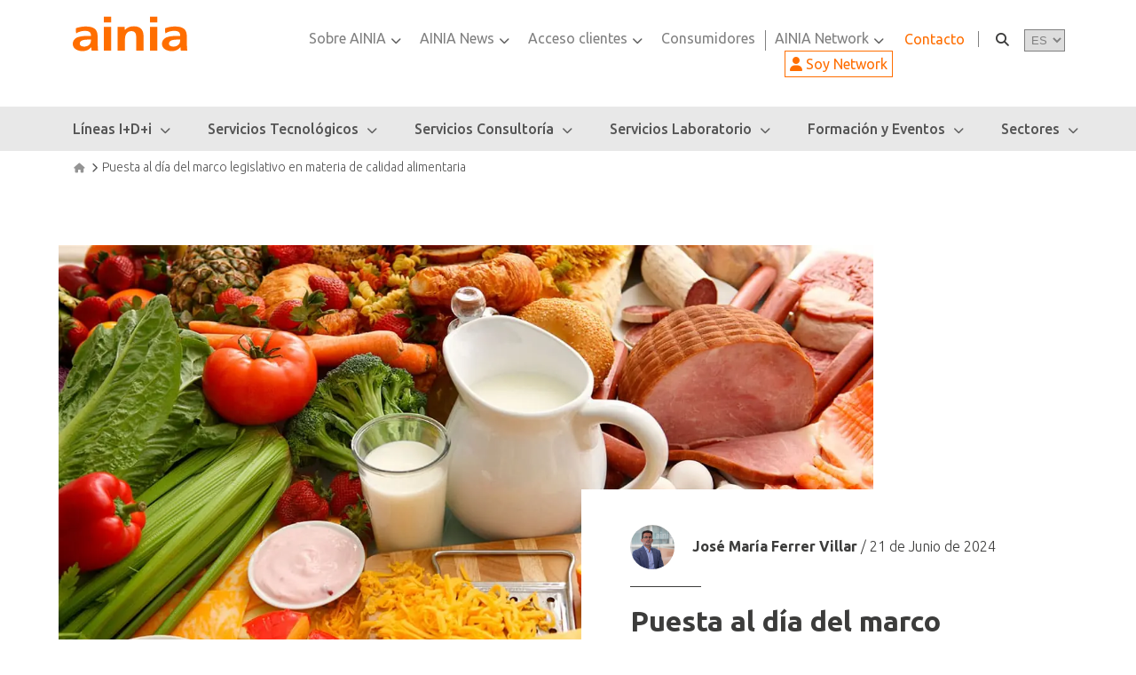

--- FILE ---
content_type: text/html; charset=UTF-8
request_url: https://www.ainia.com/ainia-news/marco-legislativo-calidad-alimentaria/
body_size: 39298
content:
<!DOCTYPE html>
<html lang="es">
<head><meta charset="UTF-8"><script>if(navigator.userAgent.match(/MSIE|Internet Explorer/i)||navigator.userAgent.match(/Trident\/7\..*?rv:11/i)){var href=document.location.href;if(!href.match(/[?&]nowprocket/)){if(href.indexOf("?")==-1){if(href.indexOf("#")==-1){document.location.href=href+"?nowprocket=1"}else{document.location.href=href.replace("#","?nowprocket=1#")}}else{if(href.indexOf("#")==-1){document.location.href=href+"&nowprocket=1"}else{document.location.href=href.replace("#","&nowprocket=1#")}}}}</script><script>(()=>{class RocketLazyLoadScripts{constructor(){this.v="1.2.6",this.triggerEvents=["keydown","mousedown","mousemove","touchmove","touchstart","touchend","wheel"],this.userEventHandler=this.t.bind(this),this.touchStartHandler=this.i.bind(this),this.touchMoveHandler=this.o.bind(this),this.touchEndHandler=this.h.bind(this),this.clickHandler=this.u.bind(this),this.interceptedClicks=[],this.interceptedClickListeners=[],this.l(this),window.addEventListener("pageshow",(t=>{this.persisted=t.persisted,this.everythingLoaded&&this.m()})),this.CSPIssue=sessionStorage.getItem("rocketCSPIssue"),document.addEventListener("securitypolicyviolation",(t=>{this.CSPIssue||"script-src-elem"!==t.violatedDirective||"data"!==t.blockedURI||(this.CSPIssue=!0,sessionStorage.setItem("rocketCSPIssue",!0))})),document.addEventListener("DOMContentLoaded",(()=>{this.k()})),this.delayedScripts={normal:[],async:[],defer:[]},this.trash=[],this.allJQueries=[]}p(t){document.hidden?t.t():(this.triggerEvents.forEach((e=>window.addEventListener(e,t.userEventHandler,{passive:!0}))),window.addEventListener("touchstart",t.touchStartHandler,{passive:!0}),window.addEventListener("mousedown",t.touchStartHandler),document.addEventListener("visibilitychange",t.userEventHandler))}_(){this.triggerEvents.forEach((t=>window.removeEventListener(t,this.userEventHandler,{passive:!0}))),document.removeEventListener("visibilitychange",this.userEventHandler)}i(t){"HTML"!==t.target.tagName&&(window.addEventListener("touchend",this.touchEndHandler),window.addEventListener("mouseup",this.touchEndHandler),window.addEventListener("touchmove",this.touchMoveHandler,{passive:!0}),window.addEventListener("mousemove",this.touchMoveHandler),t.target.addEventListener("click",this.clickHandler),this.L(t.target,!0),this.S(t.target,"onclick","rocket-onclick"),this.C())}o(t){window.removeEventListener("touchend",this.touchEndHandler),window.removeEventListener("mouseup",this.touchEndHandler),window.removeEventListener("touchmove",this.touchMoveHandler,{passive:!0}),window.removeEventListener("mousemove",this.touchMoveHandler),t.target.removeEventListener("click",this.clickHandler),this.L(t.target,!1),this.S(t.target,"rocket-onclick","onclick"),this.M()}h(){window.removeEventListener("touchend",this.touchEndHandler),window.removeEventListener("mouseup",this.touchEndHandler),window.removeEventListener("touchmove",this.touchMoveHandler,{passive:!0}),window.removeEventListener("mousemove",this.touchMoveHandler)}u(t){t.target.removeEventListener("click",this.clickHandler),this.L(t.target,!1),this.S(t.target,"rocket-onclick","onclick"),this.interceptedClicks.push(t),t.preventDefault(),t.stopPropagation(),t.stopImmediatePropagation(),this.M()}O(){window.removeEventListener("touchstart",this.touchStartHandler,{passive:!0}),window.removeEventListener("mousedown",this.touchStartHandler),this.interceptedClicks.forEach((t=>{t.target.dispatchEvent(new MouseEvent("click",{view:t.view,bubbles:!0,cancelable:!0}))}))}l(t){EventTarget.prototype.addEventListenerWPRocketBase=EventTarget.prototype.addEventListener,EventTarget.prototype.addEventListener=function(e,i,o){"click"!==e||t.windowLoaded||i===t.clickHandler||t.interceptedClickListeners.push({target:this,func:i,options:o}),(this||window).addEventListenerWPRocketBase(e,i,o)}}L(t,e){this.interceptedClickListeners.forEach((i=>{i.target===t&&(e?t.removeEventListener("click",i.func,i.options):t.addEventListener("click",i.func,i.options))})),t.parentNode!==document.documentElement&&this.L(t.parentNode,e)}D(){return new Promise((t=>{this.P?this.M=t:t()}))}C(){this.P=!0}M(){this.P=!1}S(t,e,i){t.hasAttribute&&t.hasAttribute(e)&&(event.target.setAttribute(i,event.target.getAttribute(e)),event.target.removeAttribute(e))}t(){this._(this),"loading"===document.readyState?document.addEventListener("DOMContentLoaded",this.R.bind(this)):this.R()}k(){let t=[];document.querySelectorAll("script[type=rocketlazyloadscript][data-rocket-src]").forEach((e=>{let i=e.getAttribute("data-rocket-src");if(i&&!i.startsWith("data:")){0===i.indexOf("//")&&(i=location.protocol+i);try{const o=new URL(i).origin;o!==location.origin&&t.push({src:o,crossOrigin:e.crossOrigin||"module"===e.getAttribute("data-rocket-type")})}catch(t){}}})),t=[...new Map(t.map((t=>[JSON.stringify(t),t]))).values()],this.T(t,"preconnect")}async R(){this.lastBreath=Date.now(),this.j(this),this.F(this),this.I(),this.W(),this.q(),await this.A(this.delayedScripts.normal),await this.A(this.delayedScripts.defer),await this.A(this.delayedScripts.async);try{await this.U(),await this.H(this),await this.J()}catch(t){console.error(t)}window.dispatchEvent(new Event("rocket-allScriptsLoaded")),this.everythingLoaded=!0,this.D().then((()=>{this.O()})),this.N()}W(){document.querySelectorAll("script[type=rocketlazyloadscript]").forEach((t=>{t.hasAttribute("data-rocket-src")?t.hasAttribute("async")&&!1!==t.async?this.delayedScripts.async.push(t):t.hasAttribute("defer")&&!1!==t.defer||"module"===t.getAttribute("data-rocket-type")?this.delayedScripts.defer.push(t):this.delayedScripts.normal.push(t):this.delayedScripts.normal.push(t)}))}async B(t){if(await this.G(),!0!==t.noModule||!("noModule"in HTMLScriptElement.prototype))return new Promise((e=>{let i;function o(){(i||t).setAttribute("data-rocket-status","executed"),e()}try{if(navigator.userAgent.indexOf("Firefox/")>0||""===navigator.vendor||this.CSPIssue)i=document.createElement("script"),[...t.attributes].forEach((t=>{let e=t.nodeName;"type"!==e&&("data-rocket-type"===e&&(e="type"),"data-rocket-src"===e&&(e="src"),i.setAttribute(e,t.nodeValue))})),t.text&&(i.text=t.text),i.hasAttribute("src")?(i.addEventListener("load",o),i.addEventListener("error",(function(){i.setAttribute("data-rocket-status","failed-network"),e()})),setTimeout((()=>{i.isConnected||e()}),1)):(i.text=t.text,o()),t.parentNode.replaceChild(i,t);else{const i=t.getAttribute("data-rocket-type"),s=t.getAttribute("data-rocket-src");i?(t.type=i,t.removeAttribute("data-rocket-type")):t.removeAttribute("type"),t.addEventListener("load",o),t.addEventListener("error",(i=>{this.CSPIssue&&i.target.src.startsWith("data:")?(console.log("WPRocket: data-uri blocked by CSP -> fallback"),t.removeAttribute("src"),this.B(t).then(e)):(t.setAttribute("data-rocket-status","failed-network"),e())})),s?(t.removeAttribute("data-rocket-src"),t.src=s):t.src="data:text/javascript;base64,"+window.btoa(unescape(encodeURIComponent(t.text)))}}catch(i){t.setAttribute("data-rocket-status","failed-transform"),e()}}));t.setAttribute("data-rocket-status","skipped")}async A(t){const e=t.shift();return e&&e.isConnected?(await this.B(e),this.A(t)):Promise.resolve()}q(){this.T([...this.delayedScripts.normal,...this.delayedScripts.defer,...this.delayedScripts.async],"preload")}T(t,e){var i=document.createDocumentFragment();t.forEach((t=>{const o=t.getAttribute&&t.getAttribute("data-rocket-src")||t.src;if(o&&!o.startsWith("data:")){const s=document.createElement("link");s.href=o,s.rel=e,"preconnect"!==e&&(s.as="script"),t.getAttribute&&"module"===t.getAttribute("data-rocket-type")&&(s.crossOrigin=!0),t.crossOrigin&&(s.crossOrigin=t.crossOrigin),t.integrity&&(s.integrity=t.integrity),i.appendChild(s),this.trash.push(s)}})),document.head.appendChild(i)}j(t){let e={};function i(i,o){return e[o].eventsToRewrite.indexOf(i)>=0&&!t.everythingLoaded?"rocket-"+i:i}function o(t,o){!function(t){e[t]||(e[t]={originalFunctions:{add:t.addEventListener,remove:t.removeEventListener},eventsToRewrite:[]},t.addEventListener=function(){arguments[0]=i(arguments[0],t),e[t].originalFunctions.add.apply(t,arguments)},t.removeEventListener=function(){arguments[0]=i(arguments[0],t),e[t].originalFunctions.remove.apply(t,arguments)})}(t),e[t].eventsToRewrite.push(o)}function s(e,i){let o=e[i];e[i]=null,Object.defineProperty(e,i,{get:()=>o||function(){},set(s){t.everythingLoaded?o=s:e["rocket"+i]=o=s}})}o(document,"DOMContentLoaded"),o(window,"DOMContentLoaded"),o(window,"load"),o(window,"pageshow"),o(document,"readystatechange"),s(document,"onreadystatechange"),s(window,"onload"),s(window,"onpageshow");try{Object.defineProperty(document,"readyState",{get:()=>t.rocketReadyState,set(e){t.rocketReadyState=e},configurable:!0}),document.readyState="loading"}catch(t){console.log("WPRocket DJE readyState conflict, bypassing")}}F(t){let e;function i(e){return t.everythingLoaded?e:e.split(" ").map((t=>"load"===t||0===t.indexOf("load.")?"rocket-jquery-load":t)).join(" ")}function o(o){function s(t){const e=o.fn[t];o.fn[t]=o.fn.init.prototype[t]=function(){return this[0]===window&&("string"==typeof arguments[0]||arguments[0]instanceof String?arguments[0]=i(arguments[0]):"object"==typeof arguments[0]&&Object.keys(arguments[0]).forEach((t=>{const e=arguments[0][t];delete arguments[0][t],arguments[0][i(t)]=e}))),e.apply(this,arguments),this}}o&&o.fn&&!t.allJQueries.includes(o)&&(o.fn.ready=o.fn.init.prototype.ready=function(e){return t.domReadyFired?e.bind(document)(o):document.addEventListener("rocket-DOMContentLoaded",(()=>e.bind(document)(o))),o([])},s("on"),s("one"),t.allJQueries.push(o)),e=o}o(window.jQuery),Object.defineProperty(window,"jQuery",{get:()=>e,set(t){o(t)}})}async H(t){const e=document.querySelector("script[data-webpack]");e&&(await async function(){return new Promise((t=>{e.addEventListener("load",t),e.addEventListener("error",t)}))}(),await t.K(),await t.H(t))}async U(){this.domReadyFired=!0;try{document.readyState="interactive"}catch(t){}await this.G(),document.dispatchEvent(new Event("rocket-readystatechange")),await this.G(),document.rocketonreadystatechange&&document.rocketonreadystatechange(),await this.G(),document.dispatchEvent(new Event("rocket-DOMContentLoaded")),await this.G(),window.dispatchEvent(new Event("rocket-DOMContentLoaded"))}async J(){try{document.readyState="complete"}catch(t){}await this.G(),document.dispatchEvent(new Event("rocket-readystatechange")),await this.G(),document.rocketonreadystatechange&&document.rocketonreadystatechange(),await this.G(),window.dispatchEvent(new Event("rocket-load")),await this.G(),window.rocketonload&&window.rocketonload(),await this.G(),this.allJQueries.forEach((t=>t(window).trigger("rocket-jquery-load"))),await this.G();const t=new Event("rocket-pageshow");t.persisted=this.persisted,window.dispatchEvent(t),await this.G(),window.rocketonpageshow&&window.rocketonpageshow({persisted:this.persisted}),this.windowLoaded=!0}m(){document.onreadystatechange&&document.onreadystatechange(),window.onload&&window.onload(),window.onpageshow&&window.onpageshow({persisted:this.persisted})}I(){const t=new Map;document.write=document.writeln=function(e){const i=document.currentScript;i||console.error("WPRocket unable to document.write this: "+e);const o=document.createRange(),s=i.parentElement;let n=t.get(i);void 0===n&&(n=i.nextSibling,t.set(i,n));const c=document.createDocumentFragment();o.setStart(c,0),c.appendChild(o.createContextualFragment(e)),s.insertBefore(c,n)}}async G(){Date.now()-this.lastBreath>45&&(await this.K(),this.lastBreath=Date.now())}async K(){return document.hidden?new Promise((t=>setTimeout(t))):new Promise((t=>requestAnimationFrame(t)))}N(){this.trash.forEach((t=>t.remove()))}static run(){const t=new RocketLazyLoadScripts;t.p(t)}}RocketLazyLoadScripts.run()})();</script>
	
	<meta name="viewport" content="width=device-width, initial-scale=1">
	<link rel="profile" href="http://gmpg.org/xfn/11">
        
                
		    <script type="text/javascript">
        // @ignore-rocketlazyload
        (() => {
            if(window.location.pathname.indexOf('//') > -1){
                const reqPathClean = window.location.pathname.replace(/\/{2,}/g, '/') + window.location.search;
                window.location.replace(reqPathClean);
            }
        })();
    </script>
    <meta name='robots' content='index, follow, max-image-preview:large, max-snippet:-1, max-video-preview:-1' />

	<!-- This site is optimized with the Yoast SEO plugin v26.8 - https://yoast.com/product/yoast-seo-wordpress/ -->
	<title>Puesta al día del marco legislativo en materia de calidad alimentaria - AINIA</title>
	<link rel="canonical" href="https://www.ainia.com/ainia-news/marco-legislativo-calidad-alimentaria/" />
	<meta property="og:locale" content="es_ES" />
	<meta property="og:type" content="article" />
	<meta property="og:title" content="Puesta al día del marco legislativo en materia de calidad alimentaria - AINIA" />
	<meta property="og:url" content="https://www.ainia.com/ainia-news/marco-legislativo-calidad-alimentaria/" />
	<meta property="og:site_name" content="AINIA" />
	<meta property="article:published_time" content="2024-06-21T10:34:36+00:00" />
	<meta property="article:modified_time" content="2024-06-29T14:28:22+00:00" />
	<meta property="og:image" content="https://www.ainia.com/wp-content/uploads/2024/06/calidad-alimentaria.jpg" />
	<meta property="og:image:width" content="1280" />
	<meta property="og:image:height" content="800" />
	<meta property="og:image:type" content="image/jpeg" />
	<meta name="author" content="José María Ferrer Villar" />
	<meta name="twitter:card" content="summary_large_image" />
	<meta name="twitter:creator" content="@JMFVILLAR" />
	<meta name="twitter:label1" content="Written by" />
	<meta name="twitter:data1" content="José María Ferrer Villar" />
	<meta name="twitter:label2" content="Est. reading time" />
	<meta name="twitter:data2" content="2 minutes" />
	<script type="application/ld+json" class="yoast-schema-graph">{"@context":"https://schema.org","@graph":[{"@type":"Article","@id":"https://www.ainia.com/ainia-news/marco-legislativo-calidad-alimentaria/#article","isPartOf":{"@id":"https://www.ainia.com/ainia-news/marco-legislativo-calidad-alimentaria/"},"author":{"name":"José María Ferrer Villar","@id":"https://www.ainia.com/#/schema/person/aacedcef426f47522b2f6ef62b92202e"},"headline":"Puesta al día del marco legislativo en materia de calidad alimentaria","datePublished":"2024-06-21T10:34:36+00:00","dateModified":"2024-06-29T14:28:22+00:00","mainEntityOfPage":{"@id":"https://www.ainia.com/ainia-news/marco-legislativo-calidad-alimentaria/"},"wordCount":387,"publisher":{"@id":"https://www.ainia.com/#organization"},"image":{"@id":"https://www.ainia.com/ainia-news/marco-legislativo-calidad-alimentaria/#primaryimage"},"thumbnailUrl":"https://www.ainia.com/wp-content/uploads/2024/06/calidad-alimentaria.jpg","keywords":["calidad alimentaria"],"articleSection":["Legislación"],"inLanguage":"es"},{"@type":"WebPage","@id":"https://www.ainia.com/ainia-news/marco-legislativo-calidad-alimentaria/","url":"https://www.ainia.com/ainia-news/marco-legislativo-calidad-alimentaria/","name":"Puesta al día del marco legislativo en materia de calidad alimentaria - AINIA","isPartOf":{"@id":"https://www.ainia.com/#website"},"primaryImageOfPage":{"@id":"https://www.ainia.com/ainia-news/marco-legislativo-calidad-alimentaria/#primaryimage"},"image":{"@id":"https://www.ainia.com/ainia-news/marco-legislativo-calidad-alimentaria/#primaryimage"},"thumbnailUrl":"https://www.ainia.com/wp-content/uploads/2024/06/calidad-alimentaria.jpg","datePublished":"2024-06-21T10:34:36+00:00","dateModified":"2024-06-29T14:28:22+00:00","breadcrumb":{"@id":"https://www.ainia.com/ainia-news/marco-legislativo-calidad-alimentaria/#breadcrumb"},"inLanguage":"es","potentialAction":[{"@type":"ReadAction","target":["https://www.ainia.com/ainia-news/marco-legislativo-calidad-alimentaria/"]}]},{"@type":"ImageObject","inLanguage":"es","@id":"https://www.ainia.com/ainia-news/marco-legislativo-calidad-alimentaria/#primaryimage","url":"https://www.ainia.com/wp-content/uploads/2024/06/calidad-alimentaria.jpg","contentUrl":"https://www.ainia.com/wp-content/uploads/2024/06/calidad-alimentaria.jpg","width":1280,"height":800,"caption":"Calidad alimentaria. Frutas, verduras, lácteos, huevos, cárnicos"},{"@type":"BreadcrumbList","@id":"https://www.ainia.com/ainia-news/marco-legislativo-calidad-alimentaria/#breadcrumb","itemListElement":[{"@type":"ListItem","position":1,"name":"Portada","item":"https://www.ainia.com/"},{"@type":"ListItem","position":2,"name":"Puesta al día del marco legislativo en materia de calidad alimentaria"}]},{"@type":"WebSite","@id":"https://www.ainia.com/#website","url":"https://www.ainia.com/","name":"AINIA","description":"AINIA","publisher":{"@id":"https://www.ainia.com/#organization"},"potentialAction":[{"@type":"SearchAction","target":{"@type":"EntryPoint","urlTemplate":"https://www.ainia.com/?s={search_term_string}"},"query-input":{"@type":"PropertyValueSpecification","valueRequired":true,"valueName":"search_term_string"}}],"inLanguage":"es"},{"@type":"Organization","@id":"https://www.ainia.com/#organization","name":"Ainia","url":"https://www.ainia.com/","logo":{"@type":"ImageObject","inLanguage":"es","@id":"https://www.ainia.com/#/schema/logo/image/","url":"https://www.ainia.com/wp-content/uploads/2022/01/LOGO-AINIA-simple-alta-resolucion-sin-fondo-1.png","contentUrl":"https://www.ainia.com/wp-content/uploads/2022/01/LOGO-AINIA-simple-alta-resolucion-sin-fondo-1.png","width":1000,"height":346,"caption":"Ainia"},"image":{"@id":"https://www.ainia.com/#/schema/logo/image/"}},{"@type":"Person","@id":"https://www.ainia.com/#/schema/person/aacedcef426f47522b2f6ef62b92202e","name":"José María Ferrer Villar","image":{"@type":"ImageObject","inLanguage":"es","@id":"https://www.ainia.com/#/schema/person/image/","url":"https://secure.gravatar.com/avatar/84a3e86368148c8b5ca69c3c8bd8774bc8ab891e1e512db95c1534d4db0590b2?s=96&d=mm&r=g","contentUrl":"https://secure.gravatar.com/avatar/84a3e86368148c8b5ca69c3c8bd8774bc8ab891e1e512db95c1534d4db0590b2?s=96&d=mm&r=g","caption":"José María Ferrer Villar"},"description":"Responsable de Asuntos Regulatorios Alimentarios.. Formación","sameAs":["https://www.ainia.com/contactar-jose-maria-ferrer/","www.linkedin.com/in/jmferrervillarderechoalimentario","https://x.com/JMFVILLAR"],"url":"https://www.ainia.com/ainia-news/author/jose-maria-ferrer-villar/"}]}</script>
	<!-- / Yoast SEO plugin. -->


<link rel='dns-prefetch' href='//cdnjs.cloudflare.com' />
<link rel='dns-prefetch' href='//fonts.googleapis.com' />
<link rel="alternate" title="oEmbed (JSON)" type="application/json+oembed" href="https://www.ainia.com/wp-json/oembed/1.0/embed?url=https%3A%2F%2Fwww.ainia.com%2Fainia-news%2Fmarco-legislativo-calidad-alimentaria%2F" />
<link rel="alternate" title="oEmbed (XML)" type="text/xml+oembed" href="https://www.ainia.com/wp-json/oembed/1.0/embed?url=https%3A%2F%2Fwww.ainia.com%2Fainia-news%2Fmarco-legislativo-calidad-alimentaria%2F&#038;format=xml" />
<style id='wp-img-auto-sizes-contain-inline-css' type='text/css'>
img:is([sizes=auto i],[sizes^="auto," i]){contain-intrinsic-size:3000px 1500px}
/*# sourceURL=wp-img-auto-sizes-contain-inline-css */
</style>
<style id='wp-emoji-styles-inline-css' type='text/css'>

	img.wp-smiley, img.emoji {
		display: inline !important;
		border: none !important;
		box-shadow: none !important;
		height: 1em !important;
		width: 1em !important;
		margin: 0 0.07em !important;
		vertical-align: -0.1em !important;
		background: none !important;
		padding: 0 !important;
	}
/*# sourceURL=wp-emoji-styles-inline-css */
</style>
<link rel='stylesheet' id='wp-block-library-css' href='https://www.ainia.com/wp-includes/css/dist/block-library/style.min.css?ver=6.9' type='text/css' media='all' />
<style id='global-styles-inline-css' type='text/css'>
:root{--wp--preset--aspect-ratio--square: 1;--wp--preset--aspect-ratio--4-3: 4/3;--wp--preset--aspect-ratio--3-4: 3/4;--wp--preset--aspect-ratio--3-2: 3/2;--wp--preset--aspect-ratio--2-3: 2/3;--wp--preset--aspect-ratio--16-9: 16/9;--wp--preset--aspect-ratio--9-16: 9/16;--wp--preset--color--black: #000000;--wp--preset--color--cyan-bluish-gray: #abb8c3;--wp--preset--color--white: #ffffff;--wp--preset--color--pale-pink: #f78da7;--wp--preset--color--vivid-red: #cf2e2e;--wp--preset--color--luminous-vivid-orange: #ff6900;--wp--preset--color--luminous-vivid-amber: #fcb900;--wp--preset--color--light-green-cyan: #7bdcb5;--wp--preset--color--vivid-green-cyan: #00d084;--wp--preset--color--pale-cyan-blue: #8ed1fc;--wp--preset--color--vivid-cyan-blue: #0693e3;--wp--preset--color--vivid-purple: #9b51e0;--wp--preset--gradient--vivid-cyan-blue-to-vivid-purple: linear-gradient(135deg,rgb(6,147,227) 0%,rgb(155,81,224) 100%);--wp--preset--gradient--light-green-cyan-to-vivid-green-cyan: linear-gradient(135deg,rgb(122,220,180) 0%,rgb(0,208,130) 100%);--wp--preset--gradient--luminous-vivid-amber-to-luminous-vivid-orange: linear-gradient(135deg,rgb(252,185,0) 0%,rgb(255,105,0) 100%);--wp--preset--gradient--luminous-vivid-orange-to-vivid-red: linear-gradient(135deg,rgb(255,105,0) 0%,rgb(207,46,46) 100%);--wp--preset--gradient--very-light-gray-to-cyan-bluish-gray: linear-gradient(135deg,rgb(238,238,238) 0%,rgb(169,184,195) 100%);--wp--preset--gradient--cool-to-warm-spectrum: linear-gradient(135deg,rgb(74,234,220) 0%,rgb(151,120,209) 20%,rgb(207,42,186) 40%,rgb(238,44,130) 60%,rgb(251,105,98) 80%,rgb(254,248,76) 100%);--wp--preset--gradient--blush-light-purple: linear-gradient(135deg,rgb(255,206,236) 0%,rgb(152,150,240) 100%);--wp--preset--gradient--blush-bordeaux: linear-gradient(135deg,rgb(254,205,165) 0%,rgb(254,45,45) 50%,rgb(107,0,62) 100%);--wp--preset--gradient--luminous-dusk: linear-gradient(135deg,rgb(255,203,112) 0%,rgb(199,81,192) 50%,rgb(65,88,208) 100%);--wp--preset--gradient--pale-ocean: linear-gradient(135deg,rgb(255,245,203) 0%,rgb(182,227,212) 50%,rgb(51,167,181) 100%);--wp--preset--gradient--electric-grass: linear-gradient(135deg,rgb(202,248,128) 0%,rgb(113,206,126) 100%);--wp--preset--gradient--midnight: linear-gradient(135deg,rgb(2,3,129) 0%,rgb(40,116,252) 100%);--wp--preset--font-size--small: 13px;--wp--preset--font-size--medium: 20px;--wp--preset--font-size--large: 36px;--wp--preset--font-size--x-large: 42px;--wp--preset--spacing--20: 0.44rem;--wp--preset--spacing--30: 0.67rem;--wp--preset--spacing--40: 1rem;--wp--preset--spacing--50: 1.5rem;--wp--preset--spacing--60: 2.25rem;--wp--preset--spacing--70: 3.38rem;--wp--preset--spacing--80: 5.06rem;--wp--preset--shadow--natural: 6px 6px 9px rgba(0, 0, 0, 0.2);--wp--preset--shadow--deep: 12px 12px 50px rgba(0, 0, 0, 0.4);--wp--preset--shadow--sharp: 6px 6px 0px rgba(0, 0, 0, 0.2);--wp--preset--shadow--outlined: 6px 6px 0px -3px rgb(255, 255, 255), 6px 6px rgb(0, 0, 0);--wp--preset--shadow--crisp: 6px 6px 0px rgb(0, 0, 0);}:where(.is-layout-flex){gap: 0.5em;}:where(.is-layout-grid){gap: 0.5em;}body .is-layout-flex{display: flex;}.is-layout-flex{flex-wrap: wrap;align-items: center;}.is-layout-flex > :is(*, div){margin: 0;}body .is-layout-grid{display: grid;}.is-layout-grid > :is(*, div){margin: 0;}:where(.wp-block-columns.is-layout-flex){gap: 2em;}:where(.wp-block-columns.is-layout-grid){gap: 2em;}:where(.wp-block-post-template.is-layout-flex){gap: 1.25em;}:where(.wp-block-post-template.is-layout-grid){gap: 1.25em;}.has-black-color{color: var(--wp--preset--color--black) !important;}.has-cyan-bluish-gray-color{color: var(--wp--preset--color--cyan-bluish-gray) !important;}.has-white-color{color: var(--wp--preset--color--white) !important;}.has-pale-pink-color{color: var(--wp--preset--color--pale-pink) !important;}.has-vivid-red-color{color: var(--wp--preset--color--vivid-red) !important;}.has-luminous-vivid-orange-color{color: var(--wp--preset--color--luminous-vivid-orange) !important;}.has-luminous-vivid-amber-color{color: var(--wp--preset--color--luminous-vivid-amber) !important;}.has-light-green-cyan-color{color: var(--wp--preset--color--light-green-cyan) !important;}.has-vivid-green-cyan-color{color: var(--wp--preset--color--vivid-green-cyan) !important;}.has-pale-cyan-blue-color{color: var(--wp--preset--color--pale-cyan-blue) !important;}.has-vivid-cyan-blue-color{color: var(--wp--preset--color--vivid-cyan-blue) !important;}.has-vivid-purple-color{color: var(--wp--preset--color--vivid-purple) !important;}.has-black-background-color{background-color: var(--wp--preset--color--black) !important;}.has-cyan-bluish-gray-background-color{background-color: var(--wp--preset--color--cyan-bluish-gray) !important;}.has-white-background-color{background-color: var(--wp--preset--color--white) !important;}.has-pale-pink-background-color{background-color: var(--wp--preset--color--pale-pink) !important;}.has-vivid-red-background-color{background-color: var(--wp--preset--color--vivid-red) !important;}.has-luminous-vivid-orange-background-color{background-color: var(--wp--preset--color--luminous-vivid-orange) !important;}.has-luminous-vivid-amber-background-color{background-color: var(--wp--preset--color--luminous-vivid-amber) !important;}.has-light-green-cyan-background-color{background-color: var(--wp--preset--color--light-green-cyan) !important;}.has-vivid-green-cyan-background-color{background-color: var(--wp--preset--color--vivid-green-cyan) !important;}.has-pale-cyan-blue-background-color{background-color: var(--wp--preset--color--pale-cyan-blue) !important;}.has-vivid-cyan-blue-background-color{background-color: var(--wp--preset--color--vivid-cyan-blue) !important;}.has-vivid-purple-background-color{background-color: var(--wp--preset--color--vivid-purple) !important;}.has-black-border-color{border-color: var(--wp--preset--color--black) !important;}.has-cyan-bluish-gray-border-color{border-color: var(--wp--preset--color--cyan-bluish-gray) !important;}.has-white-border-color{border-color: var(--wp--preset--color--white) !important;}.has-pale-pink-border-color{border-color: var(--wp--preset--color--pale-pink) !important;}.has-vivid-red-border-color{border-color: var(--wp--preset--color--vivid-red) !important;}.has-luminous-vivid-orange-border-color{border-color: var(--wp--preset--color--luminous-vivid-orange) !important;}.has-luminous-vivid-amber-border-color{border-color: var(--wp--preset--color--luminous-vivid-amber) !important;}.has-light-green-cyan-border-color{border-color: var(--wp--preset--color--light-green-cyan) !important;}.has-vivid-green-cyan-border-color{border-color: var(--wp--preset--color--vivid-green-cyan) !important;}.has-pale-cyan-blue-border-color{border-color: var(--wp--preset--color--pale-cyan-blue) !important;}.has-vivid-cyan-blue-border-color{border-color: var(--wp--preset--color--vivid-cyan-blue) !important;}.has-vivid-purple-border-color{border-color: var(--wp--preset--color--vivid-purple) !important;}.has-vivid-cyan-blue-to-vivid-purple-gradient-background{background: var(--wp--preset--gradient--vivid-cyan-blue-to-vivid-purple) !important;}.has-light-green-cyan-to-vivid-green-cyan-gradient-background{background: var(--wp--preset--gradient--light-green-cyan-to-vivid-green-cyan) !important;}.has-luminous-vivid-amber-to-luminous-vivid-orange-gradient-background{background: var(--wp--preset--gradient--luminous-vivid-amber-to-luminous-vivid-orange) !important;}.has-luminous-vivid-orange-to-vivid-red-gradient-background{background: var(--wp--preset--gradient--luminous-vivid-orange-to-vivid-red) !important;}.has-very-light-gray-to-cyan-bluish-gray-gradient-background{background: var(--wp--preset--gradient--very-light-gray-to-cyan-bluish-gray) !important;}.has-cool-to-warm-spectrum-gradient-background{background: var(--wp--preset--gradient--cool-to-warm-spectrum) !important;}.has-blush-light-purple-gradient-background{background: var(--wp--preset--gradient--blush-light-purple) !important;}.has-blush-bordeaux-gradient-background{background: var(--wp--preset--gradient--blush-bordeaux) !important;}.has-luminous-dusk-gradient-background{background: var(--wp--preset--gradient--luminous-dusk) !important;}.has-pale-ocean-gradient-background{background: var(--wp--preset--gradient--pale-ocean) !important;}.has-electric-grass-gradient-background{background: var(--wp--preset--gradient--electric-grass) !important;}.has-midnight-gradient-background{background: var(--wp--preset--gradient--midnight) !important;}.has-small-font-size{font-size: var(--wp--preset--font-size--small) !important;}.has-medium-font-size{font-size: var(--wp--preset--font-size--medium) !important;}.has-large-font-size{font-size: var(--wp--preset--font-size--large) !important;}.has-x-large-font-size{font-size: var(--wp--preset--font-size--x-large) !important;}
/*# sourceURL=global-styles-inline-css */
</style>

<style id='classic-theme-styles-inline-css' type='text/css'>
/*! This file is auto-generated */
.wp-block-button__link{color:#fff;background-color:#32373c;border-radius:9999px;box-shadow:none;text-decoration:none;padding:calc(.667em + 2px) calc(1.333em + 2px);font-size:1.125em}.wp-block-file__button{background:#32373c;color:#fff;text-decoration:none}
/*# sourceURL=/wp-includes/css/classic-themes.min.css */
</style>
<link rel='stylesheet' id='wp-components-css' href='https://www.ainia.com/wp-includes/css/dist/components/style.min.css?ver=6.9' type='text/css' media='all' />
<link rel='stylesheet' id='wp-preferences-css' href='https://www.ainia.com/wp-includes/css/dist/preferences/style.min.css?ver=6.9' type='text/css' media='all' />
<link rel='stylesheet' id='wp-block-editor-css' href='https://www.ainia.com/wp-includes/css/dist/block-editor/style.min.css?ver=6.9' type='text/css' media='all' />
<link data-minify="1" rel='stylesheet' id='popup-maker-block-library-style-css' href='https://www.ainia.com/wp-content/cache/min/1/wp-content/plugins/popup-maker/dist/packages/block-library-style.css?ver=1768236873' type='text/css' media='all' />
<link data-minify="1" rel='stylesheet' id='ainiaFront_css-css' href='https://www.ainia.com/wp-content/cache/min/1/wp-content/plugins/ainia_documentation/frontend/assets/css/estilos.css?ver=1768236873' type='text/css' media='all' />
<link rel='stylesheet' id='ainiaDynamicsFront_fancybox_css-css' href='https://www.ainia.com/wp-content/plugins/ainia_dynamics/frontend/assets/js/fancybox/jquery.fancybox.min.css?ver=6.9' type='text/css' media='all' />
<link data-minify="1" rel='stylesheet' id='ainiaDynamicsFront_css-css' href='https://www.ainia.com/wp-content/cache/min/1/wp-content/plugins/ainia_dynamics/frontend/assets/css/estilos.css?ver=1768236874' type='text/css' media='all' />
<link rel='stylesheet' id='ainiaRestrictFront_fancybox_css-css' href='https://www.ainia.com/wp-content/plugins/ainia_restrict/frontend/assets/js/fancybox/jquery.fancybox.min.css?ver=6.9' type='text/css' media='all' />
<link data-minify="1" rel='stylesheet' id='ainiaRestrictFront_css-css' href='https://www.ainia.com/wp-content/cache/min/1/wp-content/plugins/ainia_restrict/frontend/assets/css/estilos.css?ver=1768236874' type='text/css' media='all' />
<link data-minify="1" rel='stylesheet' id='af-widgets-css' href='https://www.ainia.com/wp-content/cache/min/1/wp-content/plugins/asgaros-forum/skin/widgets.css?ver=1768236874' type='text/css' media='all' />
<link rel='stylesheet' id='wpml-legacy-dropdown-click-0-css' href='https://www.ainia.com/wp-content/plugins/sitepress-multilingual-cms/templates/language-switchers/legacy-dropdown-click/style.min.css?ver=1' type='text/css' media='all' />
<link rel='stylesheet' id='cmplz-general-css' href='https://www.ainia.com/wp-content/plugins/complianz-gdpr/assets/css/cookieblocker.min.css?ver=1767006375' type='text/css' media='all' />
<link data-minify="1" rel='stylesheet' id='tt-fontawesome-css' href='https://www.ainia.com/wp-content/cache/min/1/ajax/libs/font-awesome/6.5.1/css/all.min.css?ver=1768236874' type='text/css' media='all' />
<link data-minify="1" rel='stylesheet' id='tt-fontawesome-compat-v4-css' href='https://www.ainia.com/wp-content/cache/min/1/ajax/libs/font-awesome/6.5.1/css/v4-shims.min.css?ver=1768236874' type='text/css' media='all' />
<link data-minify="1" rel='stylesheet' id='mytheme-style-css' href='https://www.ainia.com/wp-content/cache/min/1/wp-content/themes/ainia/style.css?ver=1768236874' type='text/css' media='all' />
<link data-minify="1" rel='stylesheet' id='mytheme-style-menu-css' href='https://www.ainia.com/wp-content/cache/min/1/wp-content/themes/ainia/style-menu.css?ver=1768236874' type='text/css' media='all' />
<link data-minify="1" rel='stylesheet' id='mytheme-responsive-style-css' href='https://www.ainia.com/wp-content/cache/min/1/wp-content/themes/ainia/css/style_responsive.css?ver=1768236874' type='text/css' media='all' />
<link data-minify="1" rel='stylesheet' id='menu-movil-style-css' href='https://www.ainia.com/wp-content/cache/min/1/wp-content/themes/ainia/css/menu_movil.css?ver=1768236874' type='text/css' media='all' />
<link data-minify="1" rel='stylesheet' id='startgo-style-css' href='https://www.ainia.com/wp-content/cache/min/1/wp-content/themes/ainia/css/sg_style.css?ver=1768236874' type='text/css' media='all' />
<link rel='stylesheet' id='ubuntu-google-font-css' href='https://fonts.googleapis.com/css2?family=Ubuntu%3Awght%40300%3B400%3B500%3B700&#038;display=swap&#038;ver=6.9' type='text/css' media='all' />
<link data-minify="1" rel='stylesheet' id='js_composer_front-css' href='https://www.ainia.com/wp-content/cache/min/1/wp-content/plugins/js_composer/assets/css/js_composer.min.css?ver=1768236874' type='text/css' media='all' />
<link data-minify="1" rel='stylesheet' id='popup-maker-site-css' href='https://www.ainia.com/wp-content/cache/min/1/wp-content/uploads/pum/pum-site-styles.css?ver=1768236874' type='text/css' media='all' />
<link rel='stylesheet' id='cp-animate-slide-css' href='https://www.ainia.com/wp-content/plugins/convertplug/modules/assets/css/minified-animation/slide.min.css?ver=3.6.2' type='text/css' media='all' />
<link data-minify="1" rel='stylesheet' id='convert-plus-module-main-style-css' href='https://www.ainia.com/wp-content/cache/min/1/wp-content/plugins/convertplug/modules/assets/css/cp-module-main.css?ver=1768236874' type='text/css' media='all' />
<link rel='stylesheet' id='convert-plus-slide-in-style-css' href='https://www.ainia.com/wp-content/plugins/convertplug/modules/slide_in/assets/css/slide_in.min.css?ver=3.6.2' type='text/css' media='all' />
<style id='rocket-lazyload-inline-css' type='text/css'>
.rll-youtube-player{position:relative;padding-bottom:56.23%;height:0;overflow:hidden;max-width:100%;}.rll-youtube-player:focus-within{outline: 2px solid currentColor;outline-offset: 5px;}.rll-youtube-player iframe{position:absolute;top:0;left:0;width:100%;height:100%;z-index:100;background:0 0}.rll-youtube-player img{bottom:0;display:block;left:0;margin:auto;max-width:100%;width:100%;position:absolute;right:0;top:0;border:none;height:auto;-webkit-transition:.4s all;-moz-transition:.4s all;transition:.4s all}.rll-youtube-player img:hover{-webkit-filter:brightness(75%)}.rll-youtube-player .play{height:100%;width:100%;left:0;top:0;position:absolute;background:url(https://www.ainia.com/wp-content/plugins/wp-rocket/assets/img/youtube.png) no-repeat center;background-color: transparent !important;cursor:pointer;border:none;}
/*# sourceURL=rocket-lazyload-inline-css */
</style>
<script type="text/javascript" id="wpml-cookie-js-extra">
/* <![CDATA[ */
var wpml_cookies = {"wp-wpml_current_language":{"value":"es","expires":1,"path":"/"}};
var wpml_cookies = {"wp-wpml_current_language":{"value":"es","expires":1,"path":"/"}};
//# sourceURL=wpml-cookie-js-extra
/* ]]> */
</script>
<script type="rocketlazyloadscript" data-minify="1" data-rocket-type="text/javascript" data-rocket-src="https://www.ainia.com/wp-content/cache/min/1/wp-content/plugins/sitepress-multilingual-cms/res/js/cookies/language-cookie.js?ver=1768236874" id="wpml-cookie-js" defer="defer" data-wp-strategy="defer"></script>
<script type="text/javascript" src="https://www.ainia.com/wp-includes/js/jquery/jquery.min.js?ver=3.7.1" id="jquery-core-js"></script>
<script type="text/javascript" src="https://www.ainia.com/wp-includes/js/jquery/jquery-migrate.min.js?ver=3.4.1" id="jquery-migrate-js"></script>
<script type="rocketlazyloadscript" data-rocket-type="text/javascript" data-rocket-src="https://www.ainia.com/wp-content/plugins/ainia_dynamics/frontend/assets/js/fancybox/jquery.fancybox.min.js?ver=6.9" id="ainiaDynamicsFront_fancybox_js-js"></script>
<script type="text/javascript" id="ady_js-js-extra">
/* <![CDATA[ */
var ady_vars = {"form_url":"https://www.ainia.com/wp-admin/admin-post.php","pssw_reset":"https://www.ainia.com/reset-password/","user_logged":"","url_loggout":"https://www.ainia.com/ainia_login/?action=logout&redirect_to=https%3A%2F%2Fwww.ainia.com&_wpnonce=670cac7b75","nombre":""};
//# sourceURL=ady_js-js-extra
/* ]]> */
</script>
<script type="rocketlazyloadscript" data-minify="1" data-rocket-type="text/javascript" data-rocket-src="https://www.ainia.com/wp-content/cache/min/1/wp-content/plugins/ainia_dynamics/frontend/assets/js/script.js?ver=1768236874" id="ady_js-js"></script>
<script type="rocketlazyloadscript" data-rocket-type="text/javascript" data-rocket-src="https://www.ainia.com/wp-content/plugins/ainia_restrict/frontend/assets/js/fancybox/jquery.fancybox.min.js?ver=6.9" id="ainiaRestrictFront_fancybox_js-js"></script>
<script type="text/javascript" id="arc_js-js-extra">
/* <![CDATA[ */
var arc_vars = {"puede_leer":"1"};
//# sourceURL=arc_js-js-extra
/* ]]> */
</script>
<script type="rocketlazyloadscript" data-minify="1" data-rocket-type="text/javascript" data-rocket-src="https://www.ainia.com/wp-content/cache/min/1/wp-content/plugins/ainia_restrict/frontend/assets/js/script.js?ver=1768236874" id="arc_js-js"></script>
<script type="text/javascript" id="3d-flip-book-client-locale-loader-js-extra">
/* <![CDATA[ */
var FB3D_CLIENT_LOCALE = {"ajaxurl":"https://www.ainia.com/wp-admin/admin-ajax.php","dictionary":{"Table of contents":"Table of contents","Close":"Close","Bookmarks":"Bookmarks","Thumbnails":"Thumbnails","Search":"Search","Share":"Share","Facebook":"Facebook","Twitter":"Twitter","Email":"Email","Play":"Play","Previous page":"Previous page","Next page":"Next page","Zoom in":"Zoom in","Zoom out":"Zoom out","Fit view":"Fit view","Auto play":"Auto play","Full screen":"Full screen","More":"More","Smart pan":"Smart pan","Single page":"Single page","Sounds":"Sounds","Stats":"Stats","Print":"Print","Download":"Download","Goto first page":"Goto first page","Goto last page":"Goto last page"},"images":"https://www.ainia.com/wp-content/plugins/interactive-3d-flipbook-powered-physics-engine/assets/images/","jsData":{"urls":[],"posts":{"ids_mis":[],"ids":[]},"pages":[],"firstPages":[],"bookCtrlProps":[],"bookTemplates":[]},"key":"3d-flip-book","pdfJS":{"pdfJsLib":"https://www.ainia.com/wp-content/plugins/interactive-3d-flipbook-powered-physics-engine/assets/js/pdf.min.js?ver=4.3.136","pdfJsWorker":"https://www.ainia.com/wp-content/plugins/interactive-3d-flipbook-powered-physics-engine/assets/js/pdf.worker.js?ver=4.3.136","stablePdfJsLib":"https://www.ainia.com/wp-content/plugins/interactive-3d-flipbook-powered-physics-engine/assets/js/stable/pdf.min.js?ver=2.5.207","stablePdfJsWorker":"https://www.ainia.com/wp-content/plugins/interactive-3d-flipbook-powered-physics-engine/assets/js/stable/pdf.worker.js?ver=2.5.207","pdfJsCMapUrl":"https://www.ainia.com/wp-content/plugins/interactive-3d-flipbook-powered-physics-engine/assets/cmaps/"},"cacheurl":"https://www.ainia.com/wp-content/uploads/3d-flip-book/cache/","pluginsurl":"https://www.ainia.com/wp-content/plugins/","pluginurl":"https://www.ainia.com/wp-content/plugins/interactive-3d-flipbook-powered-physics-engine/","thumbnailSize":{"width":"150","height":"150"},"version":"1.16.17"};
//# sourceURL=3d-flip-book-client-locale-loader-js-extra
/* ]]> */
</script>
<script type="rocketlazyloadscript" data-minify="1" data-rocket-type="text/javascript" data-rocket-src="https://www.ainia.com/wp-content/cache/min/1/wp-content/plugins/interactive-3d-flipbook-powered-physics-engine/assets/js/client-locale-loader.js?ver=1768236874" id="3d-flip-book-client-locale-loader-js" async="async" data-wp-strategy="async"></script>
<script type="rocketlazyloadscript" data-rocket-type="text/javascript" data-rocket-src="https://www.ainia.com/wp-content/plugins/sitepress-multilingual-cms/templates/language-switchers/legacy-dropdown-click/script.min.js?ver=1" id="wpml-legacy-dropdown-click-0-js"></script>
<script type="text/javascript" id="light-clicks-js-js-extra">
/* <![CDATA[ */
var ainiaLightClicks = {"ajaxurl":"https://www.ainia.com/wp-admin/admin-ajax.php","nonce":"40b76c586d","functions_available":"1"};
//# sourceURL=light-clicks-js-js-extra
/* ]]> */
</script>
<script type="rocketlazyloadscript" data-minify="1" data-rocket-type="text/javascript" data-rocket-src="https://www.ainia.com/wp-content/cache/min/1/wp-content/themes/ainia/js/light-clicks.js?ver=1768236874" id="light-clicks-js-js"></script>
<script type="text/javascript" id="website-js-js-extra">
/* <![CDATA[ */
var ainiaLightClicksData = {"current_clicks":"78"};
//# sourceURL=website-js-js-extra
/* ]]> */
</script>
<script type="rocketlazyloadscript" data-minify="1" data-rocket-type="text/javascript" data-rocket-src="https://www.ainia.com/wp-content/cache/min/1/wp-content/themes/ainia/js/website.js?ver=1768236874" id="website-js-js"></script>
<script type="rocketlazyloadscript" data-rocket-type="text/javascript" data-rocket-src="https://www.ainia.com/wp-content/themes/ainia/js/slick-1.8.1/slick/slick.min.js?ver=1679902273" id="slick-js-js"></script>
<script type="text/javascript" id="menu-js-js-before">
/* <![CDATA[ */
    // @ignore-rocketlazyload
    jQuery(function($){
        const toggleCont = $(".header_top");
        if(!!toggleCont.length){
            toggleCont.append('<button class="menu-toggle" aria-label="plegar desplegar"> <div class="bars"></div></button>');
        }
    });
    
//# sourceURL=menu-js-js-before
/* ]]> */
</script>
<script type="rocketlazyloadscript" data-minify="1" data-rocket-type="text/javascript" data-rocket-src="https://www.ainia.com/wp-content/cache/min/1/wp-content/themes/ainia/js/menu.js?ver=1768236874" id="menu-js-js"></script>
<script type="rocketlazyloadscript" data-rocket-type="text/javascript" data-rocket-src="https://www.ainia.com/wp-content/themes/ainia/js/menu_movil.js?ver=1679902264" id="menu-movil-js-js"></script>
<script type="text/javascript" id="mi-script-ajax-js-extra">
/* <![CDATA[ */
var MyAjax = {"url":"https://www.ainia.com/wp-admin/admin-ajax.php","template_url":"https://www.ainia.com/wp-content/themes/ainia","current_lang":"es"};
//# sourceURL=mi-script-ajax-js-extra
/* ]]> */
</script>
<script type="rocketlazyloadscript" data-minify="1" data-rocket-type="text/javascript" data-rocket-src="https://www.ainia.com/wp-content/cache/min/1/wp-content/themes/ainia/js/ajax.js?ver=1768236874" id="mi-script-ajax-js"></script>
<script type="rocketlazyloadscript"></script><link rel="https://api.w.org/" href="https://www.ainia.com/wp-json/" /><link rel="alternate" title="JSON" type="application/json" href="https://www.ainia.com/wp-json/wp/v2/posts/169921" /><link rel="EditURI" type="application/rsd+xml" title="RSD" href="https://www.ainia.com/xmlrpc.php?rsd" />
<meta name="generator" content="WordPress 6.9" />
<link rel='shortlink' href='https://www.ainia.com/?p=169921' />
<meta name="generator" content="WPML ver:4.8.6 stt:1,4,3,66,2;" />
			<style>.cmplz-hidden {
					display: none !important;
				}</style><link rel="llms-sitemap" href="https://www.ainia.com/llms.txt" />

<meta name="google-site-verification" content="ae7H_7FHHdDB20fviNWL3gaPVzRxdkCujotgkyzw-rw" />
<meta name="generator" content="Powered by WPBakery Page Builder - drag and drop page builder for WordPress."/>
<link rel="icon" href="https://www.ainia.com/wp-content/uploads/2021/08/cropped-favicon-32x32.png" sizes="32x32" />
<link rel="icon" href="https://www.ainia.com/wp-content/uploads/2021/08/cropped-favicon-192x192.png" sizes="192x192" />
<link rel="apple-touch-icon" href="https://www.ainia.com/wp-content/uploads/2021/08/cropped-favicon-180x180.png" />
<meta name="msapplication-TileImage" content="https://www.ainia.com/wp-content/uploads/2021/08/cropped-favicon-270x270.png" />
<noscript><style> .wpb_animate_when_almost_visible { opacity: 1; }</style></noscript><noscript><style id="rocket-lazyload-nojs-css">.rll-youtube-player, [data-lazy-src]{display:none !important;}</style></noscript>
 <!-- Google Tag Manager -->
<script type="rocketlazyloadscript">(function(w,d,s,l,i){w[l]=w[l]||[];w[l].push({'gtm.start':
new Date().getTime(),event:'gtm.js'});var f=d.getElementsByTagName(s)[0],
j=d.createElement(s),dl=l!='dataLayer'?'&l='+l:'';j.async=true;j.src=
'https://www.googletagmanager.com/gtm.js?id='+i+dl;f.parentNode.insertBefore(j,f);
})(window,document,'script','dataLayer','GTM-M4TVNGL');</script>
<!-- End Google Tag Manager -->
	
<link rel='stylesheet' id='optin-cp_id_0b1e3-css' href='https://www.ainia.com/wp-content/plugins/convertplug/modules/slide_in/assets/demos/optin/optin.min.css?ver=3.6.2' type='text/css' media='all' />
<link rel='stylesheet' id='wpforms-modern-full-css' href='https://www.ainia.com/wp-content/plugins/wpforms-lite/assets/css/frontend/modern/wpforms-full.min.css?ver=1.9.8.7' type='text/css' media='all' />
<style id='wpforms-modern-full-inline-css' type='text/css'>
:root {
				--wpforms-field-border-radius: 3px;
--wpforms-field-border-style: solid;
--wpforms-field-border-size: 1px;
--wpforms-field-background-color: #ffffff;
--wpforms-field-border-color: rgba( 0, 0, 0, 0.25 );
--wpforms-field-border-color-spare: rgba( 0, 0, 0, 0.25 );
--wpforms-field-text-color: rgba( 0, 0, 0, 0.7 );
--wpforms-field-menu-color: #ffffff;
--wpforms-label-color: rgba( 0, 0, 0, 0.85 );
--wpforms-label-sublabel-color: rgba( 0, 0, 0, 0.55 );
--wpforms-label-error-color: #d63637;
--wpforms-button-border-radius: 3px;
--wpforms-button-border-style: none;
--wpforms-button-border-size: 1px;
--wpforms-button-background-color: #066aab;
--wpforms-button-border-color: #066aab;
--wpforms-button-text-color: #ffffff;
--wpforms-page-break-color: #066aab;
--wpforms-background-image: none;
--wpforms-background-position: center center;
--wpforms-background-repeat: no-repeat;
--wpforms-background-size: cover;
--wpforms-background-width: 100px;
--wpforms-background-height: 100px;
--wpforms-background-color: rgba( 0, 0, 0, 0 );
--wpforms-background-url: none;
--wpforms-container-padding: 0px;
--wpforms-container-border-style: none;
--wpforms-container-border-width: 1px;
--wpforms-container-border-color: #000000;
--wpforms-container-border-radius: 3px;
--wpforms-field-size-input-height: 43px;
--wpforms-field-size-input-spacing: 15px;
--wpforms-field-size-font-size: 16px;
--wpforms-field-size-line-height: 19px;
--wpforms-field-size-padding-h: 14px;
--wpforms-field-size-checkbox-size: 16px;
--wpforms-field-size-sublabel-spacing: 5px;
--wpforms-field-size-icon-size: 1;
--wpforms-label-size-font-size: 16px;
--wpforms-label-size-line-height: 19px;
--wpforms-label-size-sublabel-font-size: 14px;
--wpforms-label-size-sublabel-line-height: 17px;
--wpforms-button-size-font-size: 17px;
--wpforms-button-size-height: 41px;
--wpforms-button-size-padding-h: 15px;
--wpforms-button-size-margin-top: 10px;
--wpforms-container-shadow-size-box-shadow: none;
			}
/*# sourceURL=wpforms-modern-full-inline-css */
</style>
</head>


<body data-cmplz=1 class="wp-singular post-template-default single single-post postid-169921 single-format-standard wp-theme-ainia wpb-js-composer js-comp-ver-8.7 vc_responsive" class="no-js">
	
<!-- Google Tag Manager (noscript) -->
<noscript><iframe src=https://www.googletagmanager.com/ns.html?id=GTM-M4TVNGL
height="0" width="0" style="display:none;visibility:hidden"></iframe></noscript>
<!-- End Google Tag Manager (noscript) -->

		<div id="header"><style type="text/css" data-type="vc_shortcodes-custom-css-9">.vc_custom_1741345253742{background-color: #e8e8e8 !important;}</style><div class="vc_container"><html><body><div class="wpb-content-wrapper"><div data-vc-full-width="true" data-vc-full-width-temp="true" data-vc-full-width-init="false" data-vc-stretch-content="true" class="vc_row wpb_row vc_row-fluid header_top vc_row-no-padding"><div class="logo_header wpb_column vc_column_container vc_col-sm-2"><div class="vc_column-inner"><div class="wpb_wrapper">
	<div class="wpb_single_image wpb_content_element vc_align_left wpb_content_element">
		
		<figure class="wpb_wrapper vc_figure">
			<a href="/" target="_self" class="vc_single_image-wrapper   vc_box_border_grey"><img decoding="async" width="1" height="1" src="data:image/svg+xml,%3Csvg%20xmlns='http://www.w3.org/2000/svg'%20viewBox='0%200%201%201'%3E%3C/svg%3E" class="vc_single_image-img attachment-full" alt="Logo AINIA Soluciones de innovación tecnológica" title="Logo AINIA" data-lazy-src="https://www.ainia.com/wp-content/uploads/2021/09/ainia.svg"><noscript><img decoding="async" width="1" height="1" src="https://www.ainia.com/wp-content/uploads/2021/09/ainia.svg" class="vc_single_image-img attachment-full" alt="Logo AINIA Soluciones de innovación tecnológica" title="Logo AINIA"></noscript></a>
		</figure>
	</div>
</div></div></div><div class="columna_centro wpb_column vc_column_container vc_col-sm-8"><div class="vc_column-inner"><div class="wpb_wrapper"><div class="vc_wp_custommenu wpb_content_element menu_header_top"><div class="widget widget_nav_menu"><div class="menu-nuevo-menu-container"><ul id="menu-nuevo-menu" class="menu"><li id="menu-item-159396" class="news_menu_top menu-item menu-item-type-custom menu-item-object-custom menu-item-has-children menu-item-159396"><a href="#">Sobre AINIA</a>
<ul class="sub-menu">
	<li id="menu-item-159397" class="menu-item menu-item-type-post_type menu-item-object-page menu-item-159397"><a href="https://www.ainia.com/sobre-ainia/quienes-somos/">Quiénes somos</a></li>
	<li id="menu-item-159398" class="menu-item menu-item-type-post_type menu-item-object-page menu-item-159398"><a href="https://www.ainia.com/sobre-ainia/organos-de-gobierno/">Órganos de gobierno</a></li>
	<li id="menu-item-159399" class="menu-item menu-item-type-post_type menu-item-object-page menu-item-159399"><a href="https://www.ainia.com/sobre-ainia/trabaja-con-nosotros/">Trabaja con nosotros</a></li>
	<li id="menu-item-159400" class="menu-item menu-item-type-post_type menu-item-object-page menu-item-159400"><a href="https://www.ainia.com/sobre-ainia/ainia-organizacion-responsable">AINIA organización responsable</a></li>
	<li id="menu-item-159401" class="menu-item menu-item-type-post_type menu-item-object-page menu-item-159401"><a href="https://www.ainia.com/sobre-ainia/internacional/">Internacional</a></li>
	<li id="menu-item-159402" class="menu-item menu-item-type-post_type menu-item-object-page menu-item-159402"><a href="https://www.ainia.com/sobre-ainia/reconocimientos-acreditaciones/">Reconocimientos y acreditaciones</a></li>
	<li id="menu-item-180086" class="menu-item menu-item-type-post_type menu-item-object-page menu-item-180086"><a href="https://www.ainia.com/redes-pertenencia-colaboracion/">Redes de pertenencia y colaboración</a></li>
	<li id="menu-item-159415" class="menu-item menu-item-type-post_type menu-item-object-page menu-item-159415"><a href="https://www.ainia.com/casos-de-exito/">Casos de éxito</a></li>
</ul>
</li>
<li id="menu-item-159403" class="news_menu_top menu-item menu-item-type-post_type menu-item-object-page menu-item-has-children menu-item-159403"><a href="https://www.ainia.com/ainia-news/">AINIA News</a>
<ul class="sub-menu">
	<li id="menu-item-159404" class="menu-item menu-item-type-custom menu-item-object-custom menu-item-159404"><a href="/ainia-news/?c=11">Innovación tecnológica</a></li>
	<li id="menu-item-159405" class="menu-item menu-item-type-custom menu-item-object-custom menu-item-159405"><a href="/ainia-news/?c=12">Legislación</a></li>
	<li id="menu-item-159406" class="menu-item menu-item-type-custom menu-item-object-custom menu-item-159406"><a href="/ainia-news/?c=14">Formación y eventos</a></li>
	<li id="menu-item-159407" class="menu-item menu-item-type-custom menu-item-object-custom menu-item-159407"><a href="/ainia-news/?c=15">Consumidor</a></li>
	<li id="menu-item-159408" class="menu-item menu-item-type-custom menu-item-object-custom menu-item-159408"><a href="/ainia-news/?c=16">Tendencias</a></li>
	<li id="menu-item-174793" class="menu-item menu-item-type-custom menu-item-object-custom menu-item-174793"><a>—————————</a></li>
	<li id="menu-item-174792" class="menu-item menu-item-type-custom menu-item-object-custom menu-item-174792"><a href="/suscripcion-ainia-news/">Newsletter</a></li>
	<li id="menu-item-176778" class="menu-item menu-item-type-post_type menu-item-object-page menu-item-176778"><a href="https://www.ainia.com/publicaciones/">Publicaciones</a></li>
	<li id="menu-item-159410" class="menu-item menu-item-type-custom menu-item-object-custom menu-item-159410"><a>—————————</a></li>
	<li id="menu-item-159411" class="menu-item menu-item-type-custom menu-item-object-custom menu-item-159411"><a href="/ainia-news/?c=1227">Notas de prensa</a></li>
	<li id="menu-item-159412" class="menu-item menu-item-type-post_type menu-item-object-page menu-item-159412"><a href="https://www.ainia.com/sobre-ainia/contacto-prensa/">Contacto prensa</a></li>
</ul>
</li>
<li id="menu-item-159385" class="news_menu_top menu-item menu-item-type-custom menu-item-object-custom menu-item-has-children menu-item-159385"><a href="/acceso-clientes/">Acceso clientes</a>
<ul class="sub-menu">
	<li id="menu-item-159386" class="menu-item menu-item-type-custom menu-item-object-custom menu-item-159386"><a href="/acceso-clientes/#mylab">Laboratorios</a></li>
	<li id="menu-item-159392" class="menu-item menu-item-type-custom menu-item-object-custom menu-item-159392"><a href="/acceso-clientes/#seali">SEALI Hub</a></li>
	<li id="menu-item-159390" class="menu-item menu-item-type-custom menu-item-object-custom menu-item-159390"><a href="/acceso-clientes/#packaging">Packaging Hub</a></li>
	<li id="menu-item-159387" class="menu-item menu-item-type-custom menu-item-object-custom menu-item-159387"><a href="/acceso-clientes/#lexainia">Lexainia</a></li>
	<li id="menu-item-159393" class="menu-item menu-item-type-custom menu-item-object-custom menu-item-159393"><a href="/acceso-clientes/#foodalert">Foodalert</a></li>
	<li id="menu-item-159391" class="menu-item menu-item-type-custom menu-item-object-custom menu-item-159391"><a href="/acceso-clientes/#intercomparativos">Intercomparativos</a></li>
	<li id="menu-item-159388" class="menu-item menu-item-type-custom menu-item-object-custom menu-item-159388"><a href="/acceso-clientes/#aulavirtual">Aula Virtual</a></li>
	<li id="menu-item-159389" class="menu-item menu-item-type-custom menu-item-object-custom menu-item-159389"><a href="/acceso-clientes/#management">Consumer Management</a></li>
</ul>
</li>
<li id="menu-item-159395" class="menu-item menu-item-type-post_type menu-item-object-page menu-item-159395"><a href="https://www.ainia.com/comunidad-de-consumidores/">Consumidores</a></li>
<li id="menu-item-160502" class="ainia_network_menu news_menu_top menu-item menu-item-type-post_type menu-item-object-page menu-item-has-children menu-item-160502"><a href="https://www.ainia.com/ainia-network/">AINIA Network</a>
<ul class="sub-menu">
	<li id="menu-item-159417" class="menu-item menu-item-type-taxonomy menu-item-object-category menu-item-159417"><a href="https://www.ainia.com/ainia-news/category/ainia-network/">Actualidad</a></li>
	<li id="menu-item-168085" class="menu-item menu-item-type-custom menu-item-object-custom menu-item-168085"><a href="https://www.ainia.com/ainia-news/category/ainia-network-eventos/">Eventos</a></li>
	<li id="menu-item-159420" class="menu-item menu-item-type-custom menu-item-object-custom menu-item-159420"><a href="/ainia-network/#asociados">Asociados</a></li>
	<li id="menu-item-159421" class="menu-item menu-item-type-custom menu-item-object-custom menu-item-159421"><a href="/ainia-network/#beneficios_ainia_network">Beneficios</a></li>
	<li id="menu-item-159424" class="menu-item menu-item-type-custom menu-item-object-custom menu-item-159424"><a href="/ainia-network/#innovacion">Innovación</a></li>
	<li id="menu-item-159423" class="menu-item menu-item-type-custom menu-item-object-custom menu-item-159423"><a href="/ainia-network/#corporativo">Corporativo</a></li>
	<li id="menu-item-159422" class="menu-item menu-item-type-custom menu-item-object-custom menu-item-159422"><a href="/ainia-network/#asociate">Asóciate</a></li>
</ul>
</li>
<li id="menu-item-159425" class="login_link menu-item menu-item-type-custom menu-item-object-custom menu-item-159425"><a href="?login"><i class="fa-solid fa-user"></i> Soy Network</a></li>
</ul></div></div></div></div></div></div><div class="columna_contacto wpb_column vc_column_container vc_col-sm-2"><div class="vc_column-inner"><div class="wpb_wrapper">
	<div class="wpb_raw_code wpb_raw_html wpb_content_element">
		<div class="wpb_wrapper">
			<a href="/contacto/">Contacto</a>
		</div>
	</div>
<form id="buscador_search"><i class="fa fa-search"></i></form>
<div id="buscador_search_pantalla_completa" style="display:none">
<form id="buscador_form" method="GET" action="https://www.ainia.com">
<div id="close_search_menu"><img decoding="async" src="data:image/svg+xml,%3Csvg%20xmlns='http://www.w3.org/2000/svg'%20viewBox='0%200%200%200'%3E%3C/svg%3E" data-lazy-src="/wp-content/themes/ainia/images/IC-CERRAR.svg"><noscript><img decoding="async" src="/wp-content/themes/ainia/images/IC-CERRAR.svg"></noscript></div>
<p><input type="text" id="search_input" name="s" value="" placeholder="Introduce la palabra clave"><i class="fa fa-search lupa-popup"></i></p></form>
</div>
<p><script type="rocketlazyloadscript" data-rocket-type="text/javascript">
							jQuery(document).on("click", "#buscador_search", function(){
								jQuery("#buscador_search_pantalla_completa").show();
								jQuery("#search_input").focus();
							});
							jQuery(document).on("click", "#close_search_menu", function(){
								jQuery("#buscador_search_pantalla_completa").hide();
							});
							jQuery(document).on("keypress", "#search_input", function(e){
								if(e.which == 13) {
									jQuery("#buscador_micro").submit();
								}
							});
							jQuery(document).on("click", ".lupa-popup", function(e){
								window.location.href = "https://www.ainia.com?s=" + jQuery("#buscador_form input").val();
							});
						</script></p>
<span class="cp-load-after-post"></span><div class="selector-idiomas"><select class="select_language_dropdown"><option value="es">ES</option><option value="en" data-url="https://www.ainia.com/en/">EN</option><option value="fr" data-url="https://www.ainia.com/fr/">FR</option><option value="pt" data-url="https://www.ainia.com/pt/">PT</option></select></div>
		  <script type="rocketlazyloadscript">
			jQuery(document).ready(function(){
			  jQuery(".select_language_dropdown").children("option").each(function(){
				if(this.selected){
				  jQuery(".wpml-ls-flag").attr("src", jQuery(this).attr("url-flag"));
				}
			  });

			  jQuery(".select_language_dropdown").change(function(){
				var option = jQuery("option:selected", this).attr("data-url");
				window.location.href = option;
			  });
			});
		  </script>
		</div></div></div></div><div class="vc_row-full-width vc_clearfix"></div><div data-vc-full-width="true" data-vc-full-width-temp="true" data-vc-full-width-init="false" data-vc-stretch-content="true" class="vc_row wpb_row vc_row-fluid header_bottom vc_custom_1741345253742 vc_row-has-fill vc_row-no-padding"><div class="wpb_column vc_column_container vc_col-sm-12"><div class="vc_column-inner"><div class="wpb_wrapper"><div class="vc_wp_custommenu wpb_content_element wrapper_menu_principal"><div class="widget widget_nav_menu"><div class="menu-navegacion-container"><ul id="menu-navegacion" class="menu"><li id="menu-item-35" class="mega-menu-multilevel servicios_idi_level menu-item menu-item-type-custom menu-item-object-custom menu-item-has-children menu-item-35"><a href="#">Líneas I+D+i</a> <ul class="sub-menu"> 	<li id="menu-item-206" class="columna1 menu-item menu-item-type-custom menu-item-object-custom menu-item-has-children menu-item-206"><a href="#"><span>Alimentación del futuro</span></a> 	<ul class="sub-menu"> 		<li id="menu-item-207" class="columna2 menu-item menu-item-type-custom menu-item-object-custom menu-item-has-children menu-item-207"><a href="#"><span>Alimentos saludables y sostenibles</span></a> 		<ul class="sub-menu"> 			<li id="menu-item-133669" class="columna3 menu-item menu-item-type-post_type menu-item-object-page menu-item-133669"><a href="https://www.ainia.com/linea-idi/fermentados/">Fermentados</a></li> 			<li id="menu-item-668" class="columna3 menu-item menu-item-type-post_type menu-item-object-page menu-item-668"><a href="https://www.ainia.com/linea-idi/ingredientes-compuestos-bioactivos/">Ingredientes/Compuestos bioactivos</a></li> 			<li id="menu-item-665" class="columna3 menu-item menu-item-type-post_type menu-item-object-page menu-item-665"><a href="https://www.ainia.com/linea-idi/plant-based-foods/">Plant based foods</a></li> 			<li id="menu-item-133734" class="columna3 menu-item menu-item-type-post_type menu-item-object-page menu-item-133734"><a href="https://www.ainia.com/linea-idi/probioticos/">Probióticos</a></li> 			<li id="menu-item-666" class="columna3 menu-item menu-item-type-post_type menu-item-object-page menu-item-666"><a href="https://www.ainia.com/linea-idi/proteinas-alternativas/">Proteínas alternativas</a></li> 		</ul> </li> 		<li id="menu-item-285" class="columna2 menu-item menu-item-type-custom menu-item-object-custom menu-item-has-children menu-item-285"><a href="#"><span>Nuevos envases</span></a> 		<ul class="sub-menu"> 			<li id="menu-item-685" class="columna3 menu-item menu-item-type-post_type menu-item-object-page menu-item-685"><a href="https://www.ainia.com/linea-idi/envases-materiales-sostenibles/">Envases y materiales sostenibles</a></li> 		</ul> </li> 		<li id="menu-item-134518" class="columna2 menu-item menu-item-type-custom menu-item-object-custom menu-item-has-children menu-item-134518"><a href="#"><span>Nuevos procesos</span></a> 		<ul class="sub-menu"> 			<li id="menu-item-134537" class="columna3 menu-item menu-item-type-post_type menu-item-object-page menu-item-134537"><a href="https://www.ainia.com/linea-idi/conservacion/">Conservación</a></li> 		</ul> </li> 	</ul> </li> 	<li id="menu-item-280" class="columna1 menu-item menu-item-type-custom menu-item-object-custom menu-item-has-children menu-item-280"><a href="#"><span>Calidad y seguridad alimentaria</span></a> 	<ul class="sub-menu"> 		<li id="menu-item-134360" class="columna2 menu-item menu-item-type-custom menu-item-object-custom menu-item-has-children menu-item-134360"><a href="#"><span>Gestión de la seguridad alimentaria</span></a> 		<ul class="sub-menu"> 			<li id="menu-item-134379" class="columna3 menu-item menu-item-type-post_type menu-item-object-page menu-item-134379"><a href="https://www.ainia.com/linea-idi/sistemas-digitales-gestion-seguridad-alimentaria/">Sistemas digitales para la gestión de la seguridad alimentaria</a></li> 		</ul> </li> 		<li id="menu-item-288" class="columna2 menu-item menu-item-type-custom menu-item-object-custom menu-item-has-children menu-item-288"><a href="#"><span>Calidad e inocuidad de alimentos</span></a> 		<ul class="sub-menu"> 			<li id="menu-item-704" class="columna3 menu-item menu-item-type-post_type menu-item-object-page menu-item-704"><a href="https://www.ainia.com/linea-idi/conservantes-antimicrobianos-naturales/">Conservantes / antimicrobianos naturales</a></li> 			<li id="menu-item-708" class="columna3 menu-item menu-item-type-post_type menu-item-object-page menu-item-708"><a href="https://www.ainia.com/linea-idi/modelos-microbiologicos/">Modelos microbiológicos</a></li> 			<li id="menu-item-133735" class="columna3 menu-item menu-item-type-post_type menu-item-object-page menu-item-133735"><a href="https://www.ainia.com/linea-idi/mejor-produccion-animal-vegetal/">Estrategias e Ingredientes para Sanidad Vegetal y Animal</a></li> 			<li id="menu-item-133736" class="columna3 menu-item menu-item-type-post_type menu-item-object-page menu-item-133736"><a href="https://www.ainia.com/linea-idi/deteccion-rapida-contaminacion-microbiologica/">Detección rápida de  contaminación microbiológica</a></li> 			<li id="menu-item-134065" class="columna3 menu-item menu-item-type-post_type menu-item-object-page menu-item-134065"><a href="https://www.ainia.com/linea-idi/desarrollo-tecnicas-rapidas-deteccion-offline/">Desarrollo de técnicas rápidas de detección (offline).</a></li> 			<li id="menu-item-709" class="columna3 menu-item menu-item-type-post_type menu-item-object-page menu-item-709"><a href="https://www.ainia.com/linea-idi/sensores-deteccion-cuerpos-extranos-composicion-producto/">Sensores para detección de cuerpos extraños, composición producto…</a></li> 		</ul> </li> 	</ul> </li> 	<li id="menu-item-281" class="columna1 menu-item menu-item-type-custom menu-item-object-custom menu-item-has-children menu-item-281"><a href="#"><span>Salud y bienestar</span></a> 	<ul class="sub-menu"> 		<li id="menu-item-135200" class="columna2 menu-item menu-item-type-custom menu-item-object-custom menu-item-has-children menu-item-135200"><a href="#"><span>Salud</span></a> 		<ul class="sub-menu"> 			<li id="menu-item-135202" class="columna3 menu-item menu-item-type-post_type menu-item-object-page menu-item-135202"><a href="https://www.ainia.com/linea-idi/ingredientes-productos-farmaceuticos/">Ingredientes productos farmacéuticos</a></li> 			<li id="menu-item-135201" class="columna3 menu-item menu-item-type-post_type menu-item-object-page menu-item-135201"><a href="https://www.ainia.com/linea-idi/nutricion-precision/">Nutrición de precisión</a></li> 			<li id="menu-item-184220" class="columna3 menu-item menu-item-type-post_type menu-item-object-page menu-item-184220"><a href="https://www.ainia.com/linea-idi/alimentos-nutraceuticos/">Nutraceúticos</a></li> 		</ul> </li> 		<li id="menu-item-133667" class="columna2 menu-item menu-item-type-custom menu-item-object-custom menu-item-has-children menu-item-133667"><a href="#"><span>Bienestar de las personas</span></a> 		<ul class="sub-menu"> 			<li id="menu-item-133668" class="columna3 menu-item menu-item-type-post_type menu-item-object-page menu-item-133668"><a href="https://www.ainia.com/linea-idi/desarrollo-ingredientes-compuestos-bioactivos-productos-cosmeticos/">Desarrollo de ingredientes y/o compuestos bioactivos para productos cosméticos e higiene personal</a></li> 		</ul> </li> 		<li id="menu-item-293" class="columna2 menu-item menu-item-type-custom menu-item-object-custom menu-item-has-children menu-item-293"><a href="#"><span>Equipos y sistemas clínicos</span></a> 		<ul class="sub-menu"> 			<li id="menu-item-929" class="columna3 menu-item menu-item-type-post_type menu-item-object-page menu-item-929"><a href="https://www.ainia.com/linea-idi/sistemas-no-invasivos-deteccion-enfermedades/">Sistemas no invasivos para la detección de enfermedades</a></li> 		</ul> </li> 	</ul> </li> 	<li id="menu-item-282" class="columna1 menu-item menu-item-type-custom menu-item-object-custom menu-item-has-children menu-item-282"><a href="#"><span>Transición verde</span></a> 	<ul class="sub-menu"> 		<li id="menu-item-133732" class="columna2 menu-item menu-item-type-custom menu-item-object-custom menu-item-has-children menu-item-133732"><a href="#"><span>Transición energética</span></a> 		<ul class="sub-menu"> 			<li id="menu-item-133733" class="columna3 menu-item menu-item-type-post_type menu-item-object-page menu-item-133733"><a href="https://www.ainia.com/linea-idi/biogas-biometano/">Biogás y biometano</a></li> 		</ul> </li> 		<li id="menu-item-438" class="columna2 menu-item menu-item-type-custom menu-item-object-custom menu-item-has-children menu-item-438"><a href="#"><span>Bioeconomía</span></a> 		<ul class="sub-menu"> 			<li id="menu-item-133666" class="columna3 menu-item menu-item-type-post_type menu-item-object-page menu-item-133666"><a href="https://www.ainia.com/linea-idi/compuestos-alto-valor-anadido/">Compuestos de alto valor añadido</a></li> 			<li id="menu-item-777" class="columna3 menu-item menu-item-type-post_type menu-item-object-page menu-item-777"><a href="https://www.ainia.com/linea-idi/biofertilizantes-biopesticidas/">Biofertilizantes y biopesticidas</a></li> 			<li id="menu-item-776" class="columna3 menu-item menu-item-type-post_type menu-item-object-page menu-item-776"><a href="https://www.ainia.com/linea-idi/biorrefinerias/">Biorrefinerías</a></li> 		</ul> </li> 		<li id="menu-item-443" class="columna2 menu-item menu-item-type-custom menu-item-object-custom menu-item-has-children menu-item-443"><a href="#"><span>Economía circular y eficiencia</span></a> 		<ul class="sub-menu"> 			<li id="menu-item-807" class="columna3 menu-item menu-item-type-post_type menu-item-object-page menu-item-807"><a href="https://www.ainia.com/linea-idi/perdida-desperdicio-alimentario/">Pérdida y desperdicio alimentario</a></li> 		</ul> </li> 		<li id="menu-item-134261" class="columna2 menu-item menu-item-type-custom menu-item-object-custom menu-item-has-children menu-item-134261"><a href="#"><span>Cero contaminación</span></a> 		<ul class="sub-menu"> 			<li id="menu-item-134281" class="columna3 menu-item menu-item-type-post_type menu-item-object-page menu-item-134281"><a href="https://www.ainia.com/linea-idi/depuracion-aguas-residuales/">Depuración de aguas residuales</a></li> 		</ul> </li> 	</ul> </li> 	<li id="menu-item-283" class="columna1 menu-item menu-item-type-custom menu-item-object-custom menu-item-283"><a target="_blank" href="/ainia-digital/"><span>AINIA Digital ↗</span></a></li> 	<li id="menu-item-182444" class="columna1 menu-item menu-item-type-custom menu-item-object-custom menu-item-has-children menu-item-182444"><a href="#">Proyectos</a> 	<ul class="sub-menu"> 		<li id="menu-item-131893" class="columna1 menu-item menu-item-type-post_type menu-item-object-page menu-item-131893"><a href="https://www.ainia.com/linea-idi/proyectos-idi/"><span>Proyectos I+D+i</span></a></li> 		<li id="menu-item-182441" class="columna1 menu-item menu-item-type-post_type menu-item-object-page menu-item-182441"><a href="https://www.ainia.com/convenio-ivace-ainia/"><span>Convenio IVACE+i</span></a></li> 	</ul> </li> </ul> </li> <li id="menu-item-36" class="mega-menu-multilevel servicios_tecnologicos_level menu-item menu-item-type-custom menu-item-object-custom menu-item-has-children menu-item-36"><a href="#">Servicios Tecnológicos</a> <ul class="sub-menu"> 	<li id="menu-item-461" class="columna1 menu-item menu-item-type-custom menu-item-object-custom menu-item-has-children menu-item-461"><a href="#"><span>Alimentación del futuro</span></a> 	<ul class="sub-menu"> 		<li id="menu-item-462" class="columna2 menu-item menu-item-type-custom menu-item-object-custom menu-item-has-children menu-item-462"><a href="#"><span>Alimentos saludables y sostenibles</span></a> 		<ul class="sub-menu"> 			<li id="menu-item-852" class="columna3 menu-item menu-item-type-post_type menu-item-object-page menu-item-852"><a href="https://www.ainia.com/servicios-tecnologicos/desarrollo-mejora-producto/">Desarrollo y mejora de producto</a></li> 		</ul> </li> 		<li id="menu-item-470" class="columna2 menu-item menu-item-type-custom menu-item-object-custom menu-item-has-children menu-item-470"><a href="#"><span>Nuevos procesos</span></a> 		<ul class="sub-menu"> 			<li id="menu-item-860" class="columna3 menu-item menu-item-type-post_type menu-item-object-page menu-item-860"><a href="https://www.ainia.com/servicios-tecnologicos/nuevos-metodos-elaboracion-cocinado/">Nuevos métodos elaboración/cocinado</a></li> 		</ul> </li> 		<li id="menu-item-473" class="columna2 menu-item menu-item-type-custom menu-item-object-custom menu-item-has-children menu-item-473"><a href="#"><span>Nuevos envases</span></a> 		<ul class="sub-menu"> 			<li id="menu-item-882" class="columna3 menu-item menu-item-type-post_type menu-item-object-page menu-item-882"><a href="https://www.ainia.com/servicios-tecnologicos/diseno-envases-activos/">Diseño de envases activos</a></li> 			<li id="menu-item-880" class="columna3 menu-item menu-item-type-post_type menu-item-object-page menu-item-880"><a href="https://www.ainia.com/servicios-tecnologicos/estudios-resistencia-envases/">Estudios de resistencia de envases</a></li> 			<li id="menu-item-879" class="columna3 menu-item menu-item-type-post_type menu-item-object-page menu-item-879"><a href="https://www.ainia.com/servicios-tecnologicos/interaccion-envase-producto-migraciones/">Interacción envase-producto/migraciones</a></li> 			<li id="menu-item-881" class="columna3 menu-item menu-item-type-post_type menu-item-object-page menu-item-881"><a href="https://www.ainia.com/servicios-tecnologicos/materiales-envases-funcionales/">Materiales para envases funcionales</a></li> 		</ul> </li> 	</ul> </li> 	<li id="menu-item-465" class="columna1 menu-item menu-item-type-custom menu-item-object-custom menu-item-has-children menu-item-465"><a href="#"><span>Calidad y seguridad alimentaria</span></a> 	<ul class="sub-menu"> 		<li id="menu-item-479" class="columna2 menu-item menu-item-type-custom menu-item-object-custom menu-item-has-children menu-item-479"><a href="#"><span>Calidad e inocuidad de alimentos</span></a> 		<ul class="sub-menu"> 			<li id="menu-item-900" class="columna3 menu-item menu-item-type-post_type menu-item-object-page menu-item-900"><a href="https://www.ainia.com/servicios-tecnologicos/eficacia-viricida-bactericida-fungicida/">Eficacia viricida, bactericida y fungicida</a></li> 			<li id="menu-item-899" class="columna3 menu-item menu-item-type-post_type menu-item-object-page menu-item-899"><a href="https://www.ainia.com/servicios-tecnologicos/estudios-diagnostico-alteracion/">Estudios de diagnóstico y alteración</a></li> 		</ul> </li> 		<li id="menu-item-488" class="columna2 menu-item menu-item-type-custom menu-item-object-custom menu-item-has-children menu-item-488"><a href="#"><span>Higiene en la industria</span></a> 		<ul class="sub-menu"> 			<li id="menu-item-911" class="columna3 menu-item menu-item-type-post_type menu-item-object-page menu-item-911"><a href="https://www.ainia.com/servicios-tecnologicos/diseno-higienico-equipos-instalaciones/">Diseño higiénico equipos e instalaciones</a></li> 			<li id="menu-item-910" class="columna3 menu-item menu-item-type-post_type menu-item-object-page menu-item-910"><a href="https://www.ainia.com/servicios-tecnologicos/limpieza-desinfeccion-superficies/">Limpieza y desinfección de superficies</a></li> 		</ul> </li> 	</ul> </li> 	<li id="menu-item-466" class="columna1 menu-item menu-item-type-custom menu-item-object-custom menu-item-has-children menu-item-466"><a href="#"><span>Salud y bienestar</span></a> 	<ul class="sub-menu"> 		<li id="menu-item-491" class="columna2 menu-item menu-item-type-custom menu-item-object-custom menu-item-has-children menu-item-491"><a href="#"><span>Salud</span></a> 		<ul class="sub-menu"> 			<li id="menu-item-186229" class="columna3 menu-item menu-item-type-post_type menu-item-object-page menu-item-186229"><a href="https://www.ainia.com/servicios-tecnologicos/salud-y-bienestar/salud/bioimpresion-celular-3d/">Bioimpresión celular 3D</a></li> 			<li id="menu-item-923" class="columna3 menu-item menu-item-type-post_type menu-item-object-page menu-item-923"><a href="https://www.ainia.com/servicios-tecnologicos/ensayos-digestor-dinamico-fermentacion-colonica/">Ensayos en digestor dinámico de fermentación colónica (modulación microbiota)</a></li> 			<li id="menu-item-922" class="columna3 menu-item menu-item-type-post_type menu-item-object-page menu-item-922"><a href="https://www.ainia.com/servicios-tecnologicos/ensayos-digestor-dinamico-in-vitro-bioaccesib-cultivo-celular/">Ensayos en digestor dinámico in vitro (bioaccesib.) y ensayos cultivo celular (biodisp.)</a></li> 		</ul> </li> 	</ul> </li> 	<li id="menu-item-467" class="columna1 menu-item menu-item-type-custom menu-item-object-custom menu-item-has-children menu-item-467"><a href="#"><span>Transición verde</span></a> 	<ul class="sub-menu"> 		<li id="menu-item-495" class="columna2 menu-item menu-item-type-custom menu-item-object-custom menu-item-has-children menu-item-495"><a href="#"><span>Bioeconomía</span></a> 		<ul class="sub-menu"> 			<li id="menu-item-936" class="columna3 menu-item menu-item-type-post_type menu-item-object-page menu-item-936"><a href="https://www.ainia.com/servicios-tecnologicos/aprovechamiento-subproductos/">Aprovechamiento de subproductos</a></li> 		</ul> </li> 		<li id="menu-item-498" class="columna2 menu-item menu-item-type-custom menu-item-object-custom menu-item-has-children menu-item-498"><a href="#"><span>Economía circular y eficiencia</span></a> 		<ul class="sub-menu"> 			<li id="menu-item-946" class="columna3 menu-item menu-item-type-post_type menu-item-object-page menu-item-946"><a href="https://www.ainia.com/servicios-tecnologicos/eco-diseno-envases/">Eco-diseño de envases</a></li> 			<li id="menu-item-947" class="columna3 menu-item menu-item-type-post_type menu-item-object-page menu-item-947"><a href="https://www.ainia.com/servicios-tecnologicos/uso-eficiente-agua-industria/">Uso eficiente del agua en la industria</a></li> 		</ul> </li> 		<li id="menu-item-502" class="columna2 menu-item menu-item-type-custom menu-item-object-custom menu-item-has-children menu-item-502"><a href="#"><span>Transición energética</span></a> 		<ul class="sub-menu"> 			<li id="menu-item-958" class="columna3 menu-item menu-item-type-post_type menu-item-object-page menu-item-958"><a href="https://www.ainia.com/servicios-tecnologicos/estudio-viabilidad-plantas-biogas/">Estudio viabilidad plantas de biogás</a></li> 		</ul> </li> 	</ul> </li> 	<li id="menu-item-469" class="columna1 menu-item menu-item-type-custom menu-item-object-custom menu-item-has-children menu-item-469"><a href="#"><span>Producción industrial</span></a> 	<ul class="sub-menu"> 		<li id="menu-item-515" class="columna2 menu-item menu-item-type-custom menu-item-object-custom menu-item-has-children menu-item-515"><a href="#"><span>Nuevos procesos</span></a> 		<ul class="sub-menu"> 			<li id="menu-item-993" class="columna3 menu-item menu-item-type-post_type menu-item-object-page menu-item-993"><a href="https://www.ainia.com/servicios-tecnologicos/desgrasado-low-cal-sports-food/">Desgrasado: low cal /sports food</a></li> 		</ul> </li> 		<li id="menu-item-143866" class="columna2 menu-item menu-item-type-custom menu-item-object-custom menu-item-has-children menu-item-143866"><a href="#"><span>Altex</span></a> 		<ul class="sub-menu"> 			<li id="menu-item-116355" class="columna3 menu-item menu-item-type-post_type menu-item-object-page menu-item-116355"><a href="https://www.ainia.com/servicios-tecnologicos/extraccion-separacion-co2-supercritico/">Extracción y separación con CO2 supercrítico</a></li> 			<li id="menu-item-176228" class="columna3 menu-item menu-item-type-post_type menu-item-object-page menu-item-176228"><a href="https://www.ainia.com/servicios-tecnologicos/produccion-industrial-de-ingredientes-alimentarios/">Producción industrial de ingredientes alimentarios</a></li> 			<li id="menu-item-182631" class="columna3 menu-item menu-item-type-post_type menu-item-object-page menu-item-182631"><a href="https://www.ainia.com/servicios-tecnologicos/produccion-industrial-ingredientes-cosmeticos/">Producción industrial de ingredientes cosméticos</a></li> 		</ul> </li> 	</ul> </li> </ul> </li> <li id="menu-item-37" class="mega-menu-multilevel servicios_consultoria_level menu-item menu-item-type-custom menu-item-object-custom menu-item-has-children menu-item-37"><a href="#">Servicios Consultoría</a> <ul class="sub-menu"> 	<li id="menu-item-141965" class="columna1 menu-item menu-item-type-custom menu-item-object-custom menu-item-has-children menu-item-141965"><a href="#"><span>Derecho alimentario</span></a> 	<ul class="sub-menu"> 		<li id="menu-item-141961" class="columna3 menu-item menu-item-type-post_type menu-item-object-page menu-item-141961"><a href="https://www.ainia.com/servicios-consultoria/derecho-alimentario/derecho-alimentario/">Consultoría jurídica en calidad y seguridad alimentaria</a></li> 		<li id="menu-item-145116" class="columna3 menu-item menu-item-type-post_type menu-item-object-page menu-item-145116"><a href="https://www.ainia.com/servicios-consultoria/asesoramiento-legal-materiales-contacto-alimentos-envases-residuos/">Asesoramiento legal en materiales en contacto con alimentos, envases y residuos de envases</a></li> 		<li id="menu-item-145117" class="columna3 menu-item menu-item-type-post_type menu-item-object-page menu-item-145117"><a href="https://www.ainia.com/servicios-consultoria/derecho-alimentario/procedimientos-europeos-autorizacion/">Procedimientos europeos de autorización</a></li> 		<li id="menu-item-145062" class="columna3 menu-item menu-item-type-post_type menu-item-object-page menu-item-145062"><a href="https://www.ainia.com/servicios-consultoria/derecho-alimentario/seguimiento-normativo/">Servicios de seguimiento normativo</a></li> 	</ul> </li> 	<li id="menu-item-528" class="columna1 menu-item menu-item-type-custom menu-item-object-custom menu-item-has-children menu-item-528"><a href="#"><span>Calidad y seguridad alimentaria</span></a> 	<ul class="sub-menu"> 		<li id="menu-item-553" class="columna2 menu-item menu-item-type-custom menu-item-object-custom menu-item-has-children menu-item-553"><a href="#"><span>Gestión de la seguridad alimentaria</span></a> 		<ul class="sub-menu"> 			<li id="menu-item-1097" class="columna3 menu-item menu-item-type-post_type menu-item-object-page menu-item-1097"><a href="https://www.ainia.com/servicios-consultoria/analisis-ciclo-vida-huella-ambiental/">Análisis de ciclo de vida. Huella ambiental</a></li> 			<li id="menu-item-1103" class="columna3 menu-item menu-item-type-post_type menu-item-object-page menu-item-1103"><a href="https://www.ainia.com/servicios-consultoria/consultoria-appcc-brc-ifs/">Consultoría en APPCC, BRC, IFS</a></li> 			<li id="menu-item-1099" class="columna3 menu-item menu-item-type-post_type menu-item-object-page menu-item-1099"><a href="https://www.ainia.com/servicios-consultoria/prediccion-riesgos-microbiologicos/">Predicción de riesgos microbiológicos</a></li> 		</ul> </li> 		<li id="menu-item-561" class="columna2 menu-item menu-item-type-custom menu-item-object-custom menu-item-has-children menu-item-561"><a href="#"><span>Riesgos emergentes</span></a> 		<ul class="sub-menu"> 			<li id="menu-item-1108" class="columna3 menu-item menu-item-type-post_type menu-item-object-page menu-item-1108"><a href="https://www.ainia.com/servicios-consultoria/identificacion-riesgos-emergentes/">Identificación Riesgos Emergentes</a></li> 		</ul> </li> 		<li id="menu-item-563" class="columna2 menu-item menu-item-type-custom menu-item-object-custom menu-item-has-children menu-item-563"><a href="#"><span>Fraude alimentario</span></a> 		<ul class="sub-menu"> 			<li id="menu-item-1113" class="columna3 menu-item menu-item-type-post_type menu-item-object-page menu-item-1113"><a href="https://www.ainia.com/servicios-consultoria/prevencion-fraude-alimentario/">Prevención Fraude Alimentario</a></li> 		</ul> </li> 	</ul> </li> 	<li id="menu-item-529" class="columna1 menu-item menu-item-type-custom menu-item-object-custom menu-item-has-children menu-item-529"><a href="#"><span>Plataformas digitales</span></a> 	<ul class="sub-menu"> 		<li id="menu-item-567" class="columna2 menu-item menu-item-type-custom menu-item-object-custom menu-item-has-children menu-item-567"><a href="#"><span>Gestión de la seguridad alimentaria</span></a> 		<ul class="sub-menu"> 			<li id="menu-item-1130" class="columna3 menu-item menu-item-type-post_type menu-item-object-page menu-item-1130"><a href="https://www.ainia.com/servicios-consultoria/foodalert/">FoodAlert</a></li> 			<li id="menu-item-1129" class="columna3 menu-item menu-item-type-post_type menu-item-object-page menu-item-1129"><a href="https://www.ainia.com/servicios-consultoria/foodriskscan/">FoodRiskScan</a></li> 		</ul> </li> 	</ul> </li> 	<li id="menu-item-530" class="columna1 menu-item menu-item-type-custom menu-item-object-custom menu-item-has-children menu-item-530"><a href="#"><span>Consumidor y mercado</span></a> 	<ul class="sub-menu"> 		<li id="menu-item-580" class="columna2 menu-item menu-item-type-custom menu-item-object-custom menu-item-has-children menu-item-580"><a href="#"><span>Investigación de mercado</span></a> 		<ul class="sub-menu"> 			<li id="menu-item-1171" class="columna3 menu-item menu-item-type-post_type menu-item-object-page menu-item-1171"><a href="https://www.ainia.com/servicios-consultoria/observatorio-digital-consumidor/">Observatorio digital consumidor</a></li> 			<li id="menu-item-1170" class="columna3 menu-item menu-item-type-post_type menu-item-object-page menu-item-1170"><a href="https://www.ainia.com/servicios-consultoria/investigacion-de-mercado/investigacion-mercados-cualitativa/">Investigación de mercados</a></li> 		</ul> </li> 		<li id="menu-item-585" class="columna2 menu-item menu-item-type-custom menu-item-object-custom menu-item-has-children menu-item-585"><a href="#"><span>Análisis sensorial</span></a> 		<ul class="sub-menu"> 			<li id="menu-item-1183" class="columna3 menu-item menu-item-type-post_type menu-item-object-page menu-item-1183"><a href="https://www.ainia.com/servicios-consultoria/estudios-sensoriales-clt-hut/">Estudios sensoriales / test de producto</a></li> 			<li id="menu-item-1182" class="columna3 menu-item menu-item-type-post_type menu-item-object-page menu-item-1182"><a href="https://www.ainia.com/servicios-consultoria/estudios-sensoriales-panel-entrenado/">Estudios sensoriales panel entrenado</a></li> 		</ul> </li> 	</ul> </li> </ul> </li> <li id="menu-item-38" class="mega-menu-multilevel servicios_laboratorio_level columna3 menu-item menu-item-type-custom menu-item-object-custom menu-item-has-children menu-item-38"><a href="/laboratorio/">Servicios Laboratorio</a> <ul class="sub-menu"> 	<li id="menu-item-152314" class="columna1 menu-item menu-item-type-custom menu-item-object-custom menu-item-has-children menu-item-152314"><a href="/laboratorio/#fisico-quimico"><span>Análisis físico-químico</span></a> 	<ul class="sub-menu"> 		<li id="menu-item-144547" class="columna2 menu-item menu-item-type-custom menu-item-object-custom menu-item-has-children menu-item-144547"><a href="#"><span>Contaminantes</span></a> 		<ul class="sub-menu"> 			<li id="menu-item-1226" class="columna3 menu-item menu-item-type-post_type menu-item-object-page menu-item-1226"><a href="https://www.ainia.com/servicios-laboratorio/metales/"><span>Metales</span></a></li> 			<li id="menu-item-1227" class="columna3 menu-item menu-item-type-post_type menu-item-object-page menu-item-1227"><a href="https://www.ainia.com/servicios-laboratorio/micotoxinas-otras-toxinas/"><span>Micotoxinas y otras toxinas</span></a></li> 			<li id="menu-item-1225" class="columna3 menu-item menu-item-type-post_type menu-item-object-page menu-item-1225"><a href="https://www.ainia.com/servicios-laboratorio/haps-acrilamida/"><span>Otros contaminantes: HAPs y acrilamida</span></a></li> 		</ul> </li> 		<li id="menu-item-144548" class="columna2 menu-item menu-item-type-custom menu-item-object-custom menu-item-has-children menu-item-144548"><a href="#"><span>Residuos</span></a> 		<ul class="sub-menu"> 			<li id="menu-item-1222" class="columna3 menu-item menu-item-type-post_type menu-item-object-page menu-item-1222"><a href="https://www.ainia.com/servicios-laboratorio/plaguicidas/"><span>Plaguicidas</span></a></li> 			<li id="menu-item-1223" class="columna3 menu-item menu-item-type-post_type menu-item-object-page menu-item-1223"><a href="https://www.ainia.com/servicios-laboratorio/residuos-veterinarios/"><span>Residuos veterinarios</span></a></li> 		</ul> </li> 		<li id="menu-item-152301" class="columna2 menu-item menu-item-type-custom menu-item-object-custom menu-item-has-children menu-item-152301"><a href="#"><span>Otros</span></a> 		<ul class="sub-menu"> 			<li id="menu-item-1224" class="columna3 menu-item menu-item-type-post_type menu-item-object-page menu-item-1224"><a href="https://www.ainia.com/servicios-laboratorio/aditivos/"><span>Aditivos</span></a></li> 			<li id="menu-item-1219" class="columna3 menu-item menu-item-type-post_type menu-item-object-page menu-item-1219"><a href="https://www.ainia.com/servicios-laboratorio/alergenos/"><span>Alérgenos</span></a></li> 			<li id="menu-item-1220" class="columna3 menu-item menu-item-type-post_type menu-item-object-page menu-item-1220"><a href="https://www.ainia.com/servicios-laboratorio/caracterizacion-quimica/"><span>Caracterización química</span></a></li> 			<li id="menu-item-131457" class="columna3 menu-item menu-item-type-post_type menu-item-object-page menu-item-131457"><a href="https://www.ainia.com/servicios-laboratorio/analisis-quimico/ensayos-fisicos/"><span>Ensayos físicos</span></a></li> 			<li id="menu-item-1218" class="columna3 menu-item menu-item-type-post_type menu-item-object-page menu-item-1218"><a href="https://www.ainia.com/servicios-laboratorio/farmacopea/"><span>Farmacopea</span></a></li> 			<li id="menu-item-1221" class="columna3 menu-item menu-item-type-post_type menu-item-object-page menu-item-1221"><a href="https://www.ainia.com/servicios-laboratorio/nutricional/"><span>Nutricional</span></a></li> 		</ul> </li> 	</ul> </li> 	<li id="menu-item-152315" class="columna1 menu-item menu-item-type-custom menu-item-object-custom menu-item-has-children menu-item-152315"><a href="/laboratorio/#microbiologia"><span>Análisis microbiología</span></a> 	<ul class="sub-menu"> 		<li id="menu-item-1246" class="columna3 menu-item menu-item-type-post_type menu-item-object-page menu-item-1246"><a href="https://www.ainia.com/servicios-laboratorio/alterantes/"><span>Alterantes</span></a></li> 		<li id="menu-item-1245" class="columna3 menu-item menu-item-type-post_type menu-item-object-page menu-item-1245"><a href="https://www.ainia.com/servicios-laboratorio/indicadores-higiene/"><span>Indicadores de higiene</span></a></li> 		<li id="menu-item-1242" class="columna3 menu-item menu-item-type-post_type menu-item-object-page menu-item-1242"><a href="https://www.ainia.com/servicios-laboratorio/identificacion-microorganismos/"><span>Identificación de microorganismos</span></a></li> 		<li id="menu-item-131403" class="columna3 menu-item menu-item-type-post_type menu-item-object-page menu-item-131403"><a href="https://www.ainia.com/servicios-laboratorio/farmacopea-microbiologico/"><span>Farmacopea</span></a></li> 		<li id="menu-item-1247" class="columna3 menu-item menu-item-type-post_type menu-item-object-page menu-item-1247"><a href="https://www.ainia.com/servicios-laboratorio/patogenos/"><span>Patógenos</span></a></li> 		<li id="menu-item-1244" class="columna3 menu-item menu-item-type-post_type menu-item-object-page menu-item-1244"><a href="https://www.ainia.com/servicios-laboratorio/virus/"><span>Virus</span></a></li> 	</ul> </li> 	<li id="menu-item-591" class="columna1 menu-item menu-item-type-custom menu-item-object-custom menu-item-has-children menu-item-591"><a href="/laboratorio/#materiales-envase"><span>Materiales de envase</span></a> 	<ul class="sub-menu"> 		<li id="menu-item-1258" class="columna3 menu-item menu-item-type-post_type menu-item-object-page menu-item-1258"><a href="https://www.ainia.com/servicios-laboratorio/aptitud-materiales-contacto-alimentos/"><span>Aptitud de materiales en contacto con alimentos</span></a></li> 		<li id="menu-item-1259" class="columna3 menu-item menu-item-type-post_type menu-item-object-page menu-item-1259"><a href="https://www.ainia.com/servicios-laboratorio/caracterizacion-materiales/"><span>Caracterización de materiales</span></a></li> 		<li id="menu-item-1261" class="columna3 menu-item menu-item-type-post_type menu-item-object-page menu-item-1261"><a href="https://www.ainia.com/servicios-laboratorio/migracion/"><span>Migración</span></a></li> 		<li id="menu-item-1260" class="columna3 menu-item menu-item-type-post_type menu-item-object-page menu-item-1260"><a href="https://www.ainia.com/servicios-laboratorio/permeabilidad/"><span>Permeabilidad</span></a></li> 	</ul> </li> 	<li id="menu-item-592" class="columna1 menu-item menu-item-type-custom menu-item-object-custom menu-item-has-children menu-item-592"><a href="/laboratorio/#asistenciasyestudios"><span>Asistencias técnicas y estudios</span></a> 	<ul class="sub-menu"> 		<li id="menu-item-897" class="columna3 menu-item menu-item-type-post_type menu-item-object-page menu-item-897"><a href="https://www.ainia.com/servicios-laboratorio/vida-util/"><span>Vida útil</span></a></li> 		<li id="menu-item-485" class="columna3 menu-item menu-item-type-post_type menu-item-object-page menu-item-485"><a href="https://www.ainia.com/servicios-laboratorio/challenge-test/"><span>Challenge test</span></a></li> 		<li id="menu-item-1100" class="columna3 menu-item menu-item-type-post_type menu-item-object-page menu-item-1100"><a href="https://www.ainia.com/servicios-laboratorio/ate-24h-gestion-crisis/"><span>Alerta 24h. Gestión de crisis</span></a></li> 		<li id="menu-item-1078" class="columna3 menu-item menu-item-type-post_type menu-item-object-page menu-item-1078"><a href="https://www.ainia.com/servicios-laboratorio/diseno-ejecucion-planes-control/"><span>Diseño y ejecución de planes de control</span></a></li> 		<li id="menu-item-186685" class="columna3 menu-item menu-item-type-post_type menu-item-object-page menu-item-186685"><a href="https://www.ainia.com/servicios-laboratorio/nias/"><span>Análisis de NIAS</span></a></li> 	</ul> </li> 	<li id="menu-item-149512" class="columna1 menu-item menu-item-type-custom menu-item-object-custom menu-item-has-children menu-item-149512"><a href="/laboratorio/#intercomparativos"><span>Intercomparativos</span></a> 	<ul class="sub-menu"> 		<li id="menu-item-1277" class="columna3 menu-item menu-item-type-post_type menu-item-object-page menu-item-1277"><a href="https://www.ainia.com/servicios-laboratorio/intercomparativos/"><span>Intercomparativos</span></a></li> 	</ul> </li> 	<li id="menu-item-152313" class="columna1 menu-item menu-item-type-custom menu-item-object-custom menu-item-has-children menu-item-152313"><a href="/laboratorio/#acreditaciones"><span>Acreditaciones y presupuesto</span></a> 	<div id="div_desmontar"><ul class="sub-menu"> 		<li id="menu-item-146265" class="columna3 menu-item menu-item-type-post_type menu-item-object-page menu-item-146265"><a href="https://www.ainia.com/sobre-ainia/reconocimientos-acreditaciones/">Acreditaciones</a></li> 		<li id="menu-item-141724" class="columna3 menu-item menu-item-type-custom menu-item-object-custom menu-item-141724"><a target="_blank" href="https://www.ainia.com/presupuestos-analiticos/"><span>Solicitar Presupuesto Analítico</span></a></li> 	</ul></div><ul class="div_lis_varias_columnas"><li><ul class="sub-menu lis_varias_columnas"><li class="columna3 menu-item menu-item-type-post_type menu-item-object-page menu-item-146265"><a href="https://www.ainia.com/sobre-ainia/reconocimientos-acreditaciones/">Acreditaciones</a></li><li class="columna3 menu-item menu-item-type-custom menu-item-object-custom menu-item-141724"><a target="_blank" href="https://www.ainia.com/presupuestos-analiticos/"><span>Solicitar Presupuesto Analítico</span></a></li></ul></li></ul> </li> </ul> </li> <li id="menu-item-148613" class="mega-menu-multilevel formacion_y_eventos_level menu-item menu-item-type-custom menu-item-object-custom menu-item-has-children menu-item-148613"><a href="#">Formación y Eventos</a> <ul class="sub-menu"> 	<li id="menu-item-1752" class="columna1 menu-item menu-item-type-post_type menu-item-object-page menu-item-1752"><a href="https://www.ainia.com/formacion-y-eventos/">Formación y Eventos</a></li> 	<li id="menu-item-176594" class="menu-item menu-item-type-post_type menu-item-object-page menu-item-176594"><a href="https://www.ainia.com/ferias-2025/">Ferias 2025</a></li> </ul> </li> <li id="menu-item-40" class="mega-menu-multilevel sectores_level menu-item menu-item-type-custom menu-item-object-custom menu-item-has-children menu-item-40"><a href="#">Sectores</a> <ul class="sub-menu"> 	<li id="menu-item-1322" class="columna1 menu-item menu-item-type-post_type menu-item-object-page menu-item-1322"><a href="https://www.ainia.com/sectores/agroalimentario/"><span>Agroalimentario</span></a></li> 	<li id="menu-item-159353" class="columna1 menu-item menu-item-type-post_type menu-item-object-page menu-item-159353"><a href="https://www.ainia.com/sectores/cosmetico/"><span>Cosmético</span></a></li> 	<li id="menu-item-143584" class="columna1 menu-item menu-item-type-post_type menu-item-object-page menu-item-143584"><a href="https://www.ainia.com/sectores/packaging/"><span>Packaging</span></a></li> 	<li id="menu-item-143587" class="columna1 menu-item menu-item-type-post_type menu-item-object-page menu-item-143587"><a href="https://www.ainia.com/sectores/farma/"><span>Farmacia</span></a></li> 	<li id="menu-item-143590" class="columna1 menu-item menu-item-type-post_type menu-item-object-page menu-item-143590"><a href="https://www.ainia.com/sectores/quimica/"><span>Químico</span></a></li> </ul> </li> </ul></div></div></div><span class="cp-load-after-post"></span></div></div></div></div><div class="vc_row-full-width vc_clearfix"></div>
<span class="cp-load-after-post"></span></div><script>var rocket_lcp_data = {"ajax_url":"https:\/\/www.ainia.com\/wp-admin\/admin-ajax.php","nonce":"ef43b277c5","url":"https:\/\/www.ainia.com\/ainia-news\/marco-legislativo-calidad-alimentaria","is_mobile":false,"elements":"img, video, picture, p, main, div, li, svg, section, header","width_threshold":1600,"height_threshold":700,"delay":500,"debug":null}</script><script data-name="wpr-lcp-beacon" src='https://www.ainia.com/wp-content/plugins/wp-rocket/assets/js/lcp-beacon.min.js' async></script></body></html></div></div><div id="content_single"><div class="breadcrumb"><div id="breadcrumb"><div><a href="https://www.ainia.com"><span class="vc_icon_element-icon fa fa-home"></span></a></div><div><span class="vc_icon_element-icon fa fa-chevron-right"></span><span>Puesta al día del marco legislativo en materia de calidad alimentaria</span></div></div></div><div class="vc_container_inner info_general_single"><div class="vc_row wpb_row vc_row-fluid img_single"><div class="wpb_column vc_column_container vc_col-sm-12"><div class="vc_column-inner"><div class="wpb_wrapper"><img style="width:80%" src="data:image/svg+xml,%3Csvg%20xmlns='http://www.w3.org/2000/svg'%20viewBox='0%200%200%200'%3E%3C/svg%3E" data-lazy-src="https://www.ainia.com/wp-content/uploads/2024/06/calidad-alimentaria.jpg"><noscript><img style="width:80%" src="https://www.ainia.com/wp-content/uploads/2024/06/calidad-alimentaria.jpg"></noscript></div></div></div></div><div class="vc_row wpb_row vc_row-fluid titulo_single"><div class="wpb_column vc_column_container vc_col-sm-6"><div class="vc_column-inner"><div class="wpb_wrapper"></div></div></div><div class="info_blog_home wpb_column vc_column_container vc_col-sm-6"><div class="vc_column-inner"><div class="wpb_wrapper"><div class="info_blog"><div class="fecha" style="display: flex;"><img class="img_single_avatar" src="data:image/svg+xml,%3Csvg%20xmlns='http://www.w3.org/2000/svg'%20viewBox='0%200%200%200'%3E%3C/svg%3E" data-lazy-src="https://www.ainia.com/wp-content/uploads/2021/09/jose-maria-ferrer-contacto-800-2025.jpg"><noscript><img class="img_single_avatar" src="https://www.ainia.com/wp-content/uploads/2021/09/jose-maria-ferrer-contacto-800-2025.jpg"></noscript><div class="autor_fecha"><strong>José María Ferrer Villar</strong> / 21 de Junio de 2024</div></div><div><h1 class="titulo">Puesta al día del marco legislativo en materia de calidad alimentaria</h1></div></div></div></div></div></div></div><div class="vc_container_inner contenido_single"><div class="vc_row img_single"><div class="vc_col-sm-8 texto_content"><html><body><div class="wpb-content-wrapper"><div class="vc_row wpb_row vc_row-fluid"><div class="wpb_column vc_column_container vc_col-sm-12"><div class="vc_column-inner"><div class="wpb_wrapper">
	<div class="wpb_text_column wpb_content_element">
		<div class="wpb_wrapper">
			<p>El Ministerio de Agricultura ha lanzado la <strong><a href="https://www.mapa.gob.es/es/alimentacion/participacion-publica/RD_omnibus_modifican_derogan_calidad_alimentaria.aspx">consulta pública previa sobre el proyecto de Real Decreto por el que se modifican y derogan varias disposiciones reglamentarias en materia de calidad alimentaria</a> </strong>con el objeto de <strong>actualizar y adecuar su contenido a la realidad productiva, tecnológica y de mercado, a las nuevas demandas de los consumidores, </strong>además de a la legislación de la Unión Europea.</p>
<p>En el proceso que ahora se inicia se han tomado en consideración las <strong>peticiones de organizaciones representativas de los diferentes sectores productivos, y como consecuencia de determinadas cuestiones debatidas por parte de las autoridades competentes en la Mesa de Coordinación de la Calidad Alimentaria.</strong></p>
<p>El proyecto normativo dará lugar a modificaciones y derogaciones de la legislación relativa al vinagre, las grasas comestibles, la sidra, los productos cárnicos, el pan, los vinos aromatizados y también afectará algunos epígrafes del Código Alimentario Español.</p>
<p><strong>Vinagre (Real Decreto 661/2012), </strong>se amplía la lista de ingredientes permitidos para el vinagre, así como el margen de tolerancia de acidez para los vinagres con Denominación de Origen Protegida (DOP) o Indicación Geográfica Protegida (IGP), de acuerdo con su realidad productiva.</p>
<p><strong>Grasas comestibles (Real Decreto 1011/1981), </strong>se pretende modificar la definición de «preparados grasos» para que resulte más precisa.</p>
<p><strong>Sidra (Real Decreto 72/2017), </strong>pretende adecuar ciertos parámetros a la realidad productiva de la categoría sidra de hielo.</p>
<p><strong>Derivados cárnicos (Real Decreto 474/2014), </strong>modificaciones para:</p>
<ul>
<li>Incluir la definición de «jamón de pavo» en la lista de denominaciones consagradas por el uso.</li>
<li>Incluir las definiciones de término «natural» y «elaboración artesana» en el etiquetado, así como las reglas para su utilización.</li>
</ul>
<p><strong>Pan (Real Decreto 308/2019), </strong>reconocer el «pan sin gluten» como un tipo de «pan especial», para permitir que este producto pueda emplear la denominación «pan».</p>
<p>La consulta pública estará abierta hasta el próximo 10 de julio de 2024, es el momento adecuado para que todos los grupos de interés manifiesten su opinión sobre las cuestiones que plantea el proyecto normativo para refrescar y actualizar la legislación sobre calidad alimentaria.</p>

		</div>
	</div>
</div></div></div></div><span class="cp-load-after-post"></span></div><script>var rocket_lcp_data = {"ajax_url":"https:\/\/www.ainia.com\/wp-admin\/admin-ajax.php","nonce":"ef43b277c5","url":"https:\/\/www.ainia.com\/ainia-news\/marco-legislativo-calidad-alimentaria","is_mobile":false,"elements":"img, video, picture, p, main, div, li, svg, section, header","width_threshold":1600,"height_threshold":700,"delay":500,"debug":null}</script><script data-name="wpr-lcp-beacon" src='https://www.ainia.com/wp-content/plugins/wp-rocket/assets/js/lcp-beacon.min.js' async></script></body></html></div><div class="vc_col-sm-4 compartir_single "><ul><li><a href="javascript:void(0)" onclick="window.open('http://www.linkedin.com/shareArticle?url=https://www.ainia.com/ainia-news/marco-legislativo-calidad-alimentaria/','','menubar=no,toolbar=no,resizable=yes,scrollbars=yes,height=600,width=600');return false;"><i class="fab fa-linkedin-in"></i></a></li><li><a href="javascript:void(0)" onclick="window.open('http://twitter.com/share?url==https://www.ainia.com/ainia-news/marco-legislativo-calidad-alimentaria/','','menubar=no,toolbar=no,resizable=yes,scrollbars=yes,height=600,width=600');return false;"><i class="fa-brands fa-x-twitter"></i></a></li><li><a href="javascript:void(0)" onclick="window.open('https://www.facebook.com/sharer/sharer.php?u=https://www.ainia.com/ainia-news/marco-legislativo-calidad-alimentaria/','','menubar=no,toolbar=no,resizable=yes,scrollbars=yes,height=600,width=600');return false;" ><i class="fab fa-facebook"></i></a></li><li><a href="https://api.whatsapp.com/send?text=https://www.ainia.com/ainia-news/marco-legislativo-calidad-alimentaria/" target="_blank"><i class="fab fa-whatsapp"></i></a></li></ul></div></div></div><div class="vc_container_inner autor_single"><div class="vc_row wpb_row vc_row-fluid"><div class="wpb_column vc_column_container vc_col-sm-12"><div class="vc_column-inner"><div class="wpb_wrapper"><div class="foto_autor"><img src="data:image/svg+xml,%3Csvg%20xmlns='http://www.w3.org/2000/svg'%20viewBox='0%200%200%200'%3E%3C/svg%3E" data-lazy-src="https://www.ainia.com/wp-content/uploads/2021/09/jose-maria-ferrer-contacto-800-2025.jpg"><noscript><img src="https://www.ainia.com/wp-content/uploads/2021/09/jose-maria-ferrer-contacto-800-2025.jpg"></noscript></div><div class="info_autor"><p class="nombre"><strong>José María Ferrer Villar</strong> </p><p class="presentacion">Desde que me incorporé a AINIA en 1997, he trabajado en el ámbito del Derecho Alimentario. Por mi formación en Derecho y mi especialización en el ámbito agroalimentario he podido abordar actividades asociadas con la consultoría y con la docencia a través la participación en proyectos multidisciplinares en colaboración con empresas de distintos sectores agroalimentarios. Me motiva especialmente aplicar el conocimiento técnico a retos reales del mercado, facilitando la interpretación y aplicación del Derecho Alimentario por parte de los operadores.
</p></div><div class="botones_autor"><a href="https://www.ainia.com/ainia-news/author/jose-maria-ferrer-villar/" class="btn-primary">Ver mi perfil</a><a href="https://www.ainia.com/ainia-news/author/jose-maria-ferrer-villar/?view=posts" class="btn-secondary">Ver mis artículos</a></div></div></div></div></div></div><div class="vc_container_inner noticias_relacionadas_single"><html><body><div class="wpb-content-wrapper"><div class="vc_container_inner"><div class="vc_row wpb_row vc_row-fluid top_home_sectores bloque"><div class="titular_top wpb_column vc_column_container vc_col-sm-4"><div class="vc_column-inner"><div class="wpb_wrapper"><h4 class="titular_h2">Noticias<br>relacionadas</h4></div></div></div></div></div><div class="enlaces_bloque_seis"><div class="vc_row wpb_row vc_row-fluid"><div class="wpb_column vc_column_container vc_col-sm-4"><div class="vc_column-inner"><div class="wpb_wrapper"></div></div></div><div class="botones_top bloque_seis_botones wpb_column vc_column_container vc_col-sm-8"><div class="vc_column-inner"><div class="wpb_wrapper"><img decoding="async" class="slick-prev" src="data:image/svg+xml,%3Csvg%20xmlns='http://www.w3.org/2000/svg'%20viewBox='0%200%200%200'%3E%3C/svg%3E" alt="icono izquierda" data-lazy-src="https://www.ainia.com/wp-content/uploads/2021/08/left.png"><noscript><img decoding="async" class="slick-prev" src="https://www.ainia.com/wp-content/uploads/2021/08/left.png" alt="icono izquierda"></noscript><img decoding="async" class="slick-next" src="data:image/svg+xml,%3Csvg%20xmlns='http://www.w3.org/2000/svg'%20viewBox='0%200%200%200'%3E%3C/svg%3E" alt="icono derecha" data-lazy-src="https://www.ainia.com/wp-content/uploads/2021/08/right.png"><noscript><img decoding="async" class="slick-next" src="https://www.ainia.com/wp-content/uploads/2021/08/right.png" alt="icono derecha"></noscript></div></div></div></div></div><div data-vc-full-width="true" data-vc-full-width-temp="true" data-vc-full-width-init="false" data-vc-stretch-content="true" class="vc_row wpb_row vc_row-fluid bloque_seis vc_row-no-padding"><div class="wpb_column vc_column_container vc_col-sm-12"><div class="vc_column-inner"><div class="wpb_wrapper"><div id="sectores_home_wrapper"><div id="sectores_home"><div id="bloque_seis_slider_wrapper"><div id="bloque_seis_slider" class="bloque_seis_slider"><div class="acceso_sector item_proyecto_home item_bloque_seis impar" onclick="window.open('https://www.ainia.com/ainia-news/etiquetado-logotipo-productos-ecologicos-ue/','_self');"><div class="contenedor_imagen_enlace"><div data-bg="https://www.ainia.com/wp-content/uploads/2026/01/organic-food-signage-supermarket-fresh-730x500.jpg" class="imagen_enlace rocket-lazyload" style=" background-repeat:no-repeat;background-size:cover;background-position:center;"></div></div><div class="info"><a href="https://www.ainia.com/ainia-news/etiquetado-logotipo-productos-ecologicos-ue/"><div class="fecha">20 Enero 2026</div><div class="titulo">Nueva propuesta de la UE sobre etiquetado ecológico: qué cambia en el uso del logotipo y los términos “eco”</div><div class="resumen"></div><div class="enlace">Leer más</div></a></div></div><div class="acceso_sector item_proyecto_home item_bloque_seis par" onclick="window.open('https://www.ainia.com/ainia-news/sistemas-control-aceite-oliva-ue-avances-retos-recomendaciones/','_self');"><div class="contenedor_imagen_enlace"><div data-bg="https://www.ainia.com/wp-content/uploads/2021/12/aceite-oliva2-730x500.jpg" class="imagen_enlace rocket-lazyload" style=" background-repeat:no-repeat;background-size:cover;background-position:center;"></div></div><div class="info"><a href="https://www.ainia.com/ainia-news/sistemas-control-aceite-oliva-ue-avances-retos-recomendaciones/"><div class="fecha">16 Enero 2026</div><div class="titulo">Sistemas de control del aceite de oliva en la UE: avances, retos y recomendaciones</div><div class="resumen"></div><div class="enlace">Leer más</div></a></div></div><div class="acceso_sector item_proyecto_home item_bloque_seis impar" onclick="window.open('https://www.ainia.com/ainia-news/ue-sustancias-quimicas-marco-legal-datos-cooperacion-cientifica/','_self');"><div class="contenedor_imagen_enlace"><div data-bg="https://www.ainia.com/wp-content/uploads/2025/11/fraudet-azafran-730x500.jpg" class="imagen_enlace rocket-lazyload" style=" background-repeat:no-repeat;background-size:cover;background-position:center;"></div></div><div class="info"><a href="https://www.ainia.com/ainia-news/ue-sustancias-quimicas-marco-legal-datos-cooperacion-cientifica/"><div class="fecha">15 Diciembre 2025</div><div class="titulo">La UE refuerza la gestión de sustancias químicas con un nuevo marco legal basado en datos y cooperación científica</div><div class="resumen"></div><div class="enlace">Leer más</div></a></div></div><div class="acceso_sector item_proyecto_home item_bloque_seis par" onclick="window.open('https://www.ainia.com/ainia-news/ultraprocesados-ciencia-politicas-desafios-globales/','_self');"><div class="contenedor_imagen_enlace"><div data-bg="https://www.ainia.com/wp-content/uploads/2025/11/alimentos-ultraprocesados-730x500.jpg" class="imagen_enlace rocket-lazyload" style=" background-repeat:no-repeat;background-size:cover;background-position:center;"></div></div><div class="info"><a href="https://www.ainia.com/ainia-news/ultraprocesados-ciencia-politicas-desafios-globales/"><div class="fecha">24 Noviembre 2025</div><div class="titulo">Hacia un marco común sobre ultraprocesados: ciencia, políticas y desafíos globales</div><div class="resumen">Los alimentos ultraprocesados (UPF, por sus siglas en inglés) se han convertido en uno de los temas más controvertidos en nutrición y salud pública. Su presencia en debates científicos, guías dietéticas y políticas alimentarias es constante, pero la ausencia de una definición legal y científica clara genera confusión y riesgos tanto para la salud pública […]</div><div class="enlace">Leer más</div></a></div></div><div class="acceso_sector item_proyecto_home item_bloque_seis impar" onclick="window.open('https://www.ainia.com/ainia-news/ace-ex-formacion-economia-circular-sector-agroalimentario-union-europea/','_self');"><div class="contenedor_imagen_enlace"><div data-bg="https://www.ainia.com/wp-content/uploads/2023/06/bigstock-Cultivated-Agricultural-Fields-445710125-730x500.jpg" class="imagen_enlace rocket-lazyload" style=" background-repeat:no-repeat;background-size:cover;background-position:center;"></div></div><div class="info"><a href="https://www.ainia.com/ainia-news/ace-ex-formacion-economia-circular-sector-agroalimentario-union-europea/"><div class="fecha">12 Noviembre 2025</div><div class="titulo">ACE-EX: Formación para liderar la economía circular en el sector agroalimentario de la Unión Europea</div><div class="resumen">La transición hacia una economía circular en el sector agroalimentario de la UE requiere no solo innovación tecnológica, sino también formación especializada que capacite a los profesionales para afrontar los retos medioambientales, económicos y sociales del futuro. En este contexto surgió proyecto ACE-EX (Agriculture Circular Economy Expert), una iniciativa financiada por la Unión Europea que […]</div><div class="enlace">Leer más</div></a></div></div><div class="acceso_sector item_proyecto_home item_bloque_seis par" onclick="window.open('https://www.ainia.com/ainia-news/ue-nueva-regulacion-innovaciones-sociedad/','_self');"><div class="contenedor_imagen_enlace"><div data-bg="https://www.ainia.com/wp-content/uploads/2025/02/legislacionUE-e1739955565674-730x500.jpg" class="imagen_enlace rocket-lazyload" style=" background-repeat:no-repeat;background-size:cover;background-position:center;"></div></div><div class="info"><a href="https://www.ainia.com/ainia-news/ue-nueva-regulacion-innovaciones-sociedad/"><div class="fecha">07 Noviembre 2025</div><div class="titulo">De la I+D al mercado: la UE impulsa una nueva regulación para que las innovaciones lleguen antes a la sociedad</div><div class="resumen"></div><div class="enlace">Leer más</div></a></div></div><div class="acceso_sector item_proyecto_home item_bloque_seis impar" onclick="window.open('https://www.ainia.com/ainia-news/plataforma-comun-datos-sustancias-quimicas/','_self');"><div class="contenedor_imagen_enlace"><div data-bg="https://www.ainia.com/wp-content/uploads/2025/10/laboratorio-quimica-730x500.jpg" class="imagen_enlace rocket-lazyload" style=" background-repeat:no-repeat;background-size:cover;background-position:center;"></div></div><div class="info"><a href="https://www.ainia.com/ainia-news/plataforma-comun-datos-sustancias-quimicas/"><div class="fecha">31 Octubre 2025</div><div class="titulo">Una sustancia, una evaluación: Plataforma común de datos sobre las sustancias químicas</div><div class="resumen"></div><div class="enlace">Leer más</div></a></div></div><div class="acceso_sector item_proyecto_home item_bloque_seis par" onclick="window.open('https://www.ainia.com/ainia-news/seguridad-alimentaria-propuesta-omnibus-ue-innovacion/','_self');"><div class="contenedor_imagen_enlace"><div data-bg="https://www.ainia.com/wp-content/uploads/2025/07/cambio-climatico-seguridad-alimentaria-730x500.jpg" class="imagen_enlace rocket-lazyload" style=" background-repeat:no-repeat;background-size:cover;background-position:center;"></div></div><div class="info"><a href="https://www.ainia.com/ainia-news/seguridad-alimentaria-propuesta-omnibus-ue-innovacion/"><div class="fecha">19 Septiembre 2025</div><div class="titulo">Seguridad Alimentaria: la futura propuesta ómnibus de la UE busca eficiencia, innovación y menos cargas administrativas</div><div class="resumen"></div><div class="enlace">Leer más</div></a></div></div><div class="acceso_sector item_proyecto_home item_bloque_seis impar" onclick="window.open('https://www.ainia.com/ainia-news/cosmeticos-disruptores-endocrinos-novedades-legislativas/','_self');"><div class="contenedor_imagen_enlace"><div data-bg="https://www.ainia.com/wp-content/uploads/2024/04/disruptores-endocrinos-1260x840-1-730x500.jpg" class="imagen_enlace rocket-lazyload" style=" background-repeat:no-repeat;background-size:cover;background-position:center;"></div></div><div class="info"><a href="https://www.ainia.com/ainia-news/cosmeticos-disruptores-endocrinos-novedades-legislativas/"><div class="fecha">02 Septiembre 2025</div><div class="titulo">Los disruptores endocrinos en los productos cosméticos y su legislación</div><div class="resumen"></div><div class="enlace">Leer más</div></a></div></div><div class="acceso_sector item_proyecto_home item_bloque_seis par" onclick="window.open('https://www.ainia.com/ainia-news/ciencia-empresa-regulacion-futuro-europeo-biotecnologia/','_self');"><div class="contenedor_imagen_enlace"><div data-bg="https://www.ainia.com/wp-content/uploads/2025/08/futura-ley-biotecnologia-730x500.jpg" class="imagen_enlace rocket-lazyload" style=" background-repeat:no-repeat;background-size:cover;background-position:center;"></div></div><div class="info"><a href="https://www.ainia.com/ainia-news/ciencia-empresa-regulacion-futuro-europeo-biotecnologia/"><div class="fecha">05 Agosto 2025</div><div class="titulo">Ciencia, empresa y regulación: claves del futuro europeo en biotecnología</div><div class="resumen">La Comisión Europea está trabajando en el desarrollo de la futura Ley Europea de Biotecnología para impulsar la competitividad, sostenibilidad y seguridad económica de la UE mediante el desarrollo y comercialización de productos biotecnológicos. Esta iniciativa, prevista para el tercer trimestre de 2026, se enmarca en una estrategia más amplia para las ciencias de la […]</div><div class="enlace">Leer más</div></a></div></div></div></div></div></div></div></div></div></div><div class="vc_row-full-width vc_clearfix"></div><script type="rocketlazyloadscript">
				jQuery(document).ready(function(){
					jQuery('.bloque_seis_slider').slick({
					  variableWidth: true,
					  centerMode: false,
					  centerPadding: '0px',
					  slidesToShow: 2,
					  slidesToScroll: 1,
					  arrows: false,
					  responsive:
					  [
						{
						  breakpoint: 769,
						  settings: {
							slidesToShow: 2,
							variableWidth: true
						  }
						},
						{
						  breakpoint: 321,
						  settings: {
							slidesToShow: 1
						  }
						}
					  ]
					});

					jQuery('.bloque_seis_botones .slick-next').click(function(){
					  jQuery('.bloque_seis_slider').slick('slickNext');
					});
					jQuery('.bloque_seis_botones .slick-prev').click(function(){
					  jQuery('.bloque_seis_slider').slick('slickPrev');
					});
				});
			   </script><span class="cp-load-after-post"></span></div><script>var rocket_lcp_data = {"ajax_url":"https:\/\/www.ainia.com\/wp-admin\/admin-ajax.php","nonce":"ef43b277c5","url":"https:\/\/www.ainia.com\/ainia-news\/marco-legislativo-calidad-alimentaria","is_mobile":false,"elements":"img, video, picture, p, main, div, li, svg, section, header","width_threshold":1600,"height_threshold":700,"delay":500,"debug":null}</script><script data-name="wpr-lcp-beacon" src='https://www.ainia.com/wp-content/plugins/wp-rocket/assets/js/lcp-beacon.min.js' async></script></body></html></div><div class=" formulario_contacto_single"><html><body><div class="wpb-content-wrapper"><div class="vc_container_inner"><div class="vc_row wpb_row vc_row-fluid top_home_sectores bloque bloque_siete_top"><div class="titular_top wpb_column vc_column_container vc_col-sm-12"><div class="vc_column-inner"><div class="wpb_wrapper"><h4 class="titular_h2">¿Te ha interesado este tema?<br><span>Contacta con nosotros</span></h4></div></div></div></div></div><div class="vc_container_inner"><div class="vc_row wpb_row vc_row-fluid bloque_siete"><div class="formulario_contacta wpb_column vc_column_container vc_col-sm-8"><div class="vc_column-inner"><div class="wpb_wrapper"><div class="vc_row_inner"><div class="vc_column_inner vc_col-sm-6"><label>Nombre y apellidos*</label><input id="nombre" name="nombre" type="text" maxlength="100" required></div><div class="vc_column_inner vc_col-sm-6"><label>Email*</label><input id="email" name="email" type="text" maxlength="100" required></div></div><div class="vc_row_inner"><div class="vc_column_inner vc_col-sm-6"><label>Empresa</label><input id="empresa" name="empresa" type="text" maxlength="100"></div><div class="vc_column_inner vc_col-sm-6"><label>Teléfono</label><input id="telefono" name="telefono" type="text" maxlength="30"></div></div><div class="vc_row_inner"><div class="vc_column_inner vc_col-sm-12"><label>Mensaje</label><textarea id="mensaje" name="consulta" maxlength="1024" required></textarea></div></div><div class="vc_row_inner"><div class="vc_column_inner vc_col-sm-12"><span style="color:#555555"><strong>Información básica sobre protección de datos</strong></span><br><br>
<table border="0" width="100%" style="font-size:11px">
<tbody>
  <tr>
    <td width="57" valign="top"><strong>Responsable </strong></td>
    <td width="520" valign="top">AINIA</td>
  </tr>
  <tr>
    <td width="57" valign="top"><strong>Domicilio </strong></td>
    <td width="520" valign="top">Calle Benjamín Franklin, 5 a 11, CP 46980 Paterna (Valencia)</td>
  </tr>
  <tr>
    <td width="57" valign="top"><strong>Finalidad </strong></td>
    <td width="520" valign="top">Atender, registrar y contactarle para resolver la solicitud que nos realice mediante este formulario de contacto</td>
  </tr>
  <tr>
    <td width="57" valign="top"><strong>Legitimación </strong></td>
    <td width="520" valign="top">Sus datos serán tratados solo con su consentimiento, al marcar la casilla mostrada en este formulario </td>
  </tr>
  <tr>
    <td width="57" valign="top"><strong>Destinatarios</strong></td>
    <td width="520" valign="top">Sus datos no serán cedidos a terceros</td>
  </tr>
  <tr>
    <td width="57" valign="top"><strong>Derechos</strong></td>
    <td width="520" valign="top">Tiene derecho a solicitarnos acceder a sus datos, corregirlos o eliminarlos, también puede solicitarnos limitar su tratamiento, oponerse a ello y a la portabilidad de sus datos, dirigiéndose a nuestra dirección postal o a <a href="/cdn-cgi/l/email-protection#3d4d4f544b5c5e447d5c5453545c13584e" style="color:#ff6e00;"><span class="__cf_email__" data-cfemail="fc8c8e958a9d9f85bc9d9592959dd2998f">[email&#160;protected]</span></a></td>
  </tr>
  <tr>
    <td width="57" valign="top"><strong>Más info </strong></td>
    <td width="520" valign="top">Dispone de más información en nuestra <a href="https://www.ainia.es/politica-privacidad/" style="color:#ff6e00;">Política de Privacidad</a></td>
  </tr>
  <tr>
    <td width="57" valign="top"><strong>DPD </strong></td>
    <td width="520" valign="top">Si tiene dudas sobre como trataremos sus datos o quiere trasladar alguna sugerencia o queja, contacte al Delegado de protección de datos en <a href="/cdn-cgi/l/email-protection" class="__cf_email__" data-cfemail="f69f989099b69483859f9893858597929786829384d89385">[email&#160;protected]</a> o en el <a href="https://www.businessadapter.es/contacta-con-el-delegado-de-proteccion-de-datos" style="color:#ff6e00;">Formulario de atención al interesado</a></td>
  </tr>
	</tbody>
</table><p class="acepto"><input id="acepto_politica" type="checkbox" name="acepto"> Consiento el uso de mis datos personales para que atiendan mi solicitud, según lo establecido en su <a href="https://www.ainia.com/politica-privacidad/" target="_blank" style="color:#ff6e00;">Política de Privacidad</a></p><p class="acepto"><input id="acepto_comunicaciones" type="checkbox" name="acepto"> Consiento el uso de mis datos para recibir información y comunicaciones comerciales de su entidad.</p></div><div class="vc_col-sm-5"><div class="boton_enviar"><input id="btn_enviar" type="submit" value="Enviar"></div></div></div><div class="vc_col-sm-12"><div class="respuesta_envio"></div></div><div class="vc_col-sm-12"><div class="error_container"></div></div></div></div></div><div class="persona_contacto wpb_column vc_column_container vc_col-sm-4"><div class="vc_column-inner"><div class="wpb_wrapper"><div class="imagen_persona_form"><img decoding="async" src="data:image/svg+xml,%3Csvg%20xmlns='http://www.w3.org/2000/svg'%20viewBox='0%200%200%200'%3E%3C/svg%3E" data-lazy-src="https://www.ainia.com/wp-content/uploads/2021/09/jose-maria-ferrer-contacto-800-2025.jpg"><noscript><img decoding="async" src="https://www.ainia.com/wp-content/uploads/2021/09/jose-maria-ferrer-contacto-800-2025.jpg"></noscript></div><div class="nombre">José María Ferrer Villar</div><div class="cargo">Responsable de Asuntos Regulatorios Alimentarios..
Formación</div></div></div></div></div></div>
		<script data-cfasync="false" src="/cdn-cgi/scripts/5c5dd728/cloudflare-static/email-decode.min.js"></script><script type="rocketlazyloadscript">
			jQuery(document).on("click", "#btn_enviar", function(e){
				e.preventDefault();
				var empty_required = 0;
				jQuery(".error_container").html("");
				jQuery("input,textarea,select").filter("[required]:visible").each(function(){
					if(jQuery(this).val() == null || jQuery(this).val() == ""){
						empty_required++;
					}
				});

				if(jQuery("#acepto_politica").prop("checked")){
					if(is_valid_email(jQuery("#email").val())){
						if(!empty_required){
							jQuery.ajax({
								url: MyAjax.url,
								type: "post",
								dataType: "json",
								data: {
									action: "formulario_contacto",
									formulario_origen: "Contacto AINIA Blog",
									url_origen: "https://www.ainia.com/ainia-news/marco-legislativo-calidad-alimentaria/",
									nombre: jQuery("#nombre").val(),
									email: jQuery("#email").val(),
									telefono: jQuery("#telefono").val(),
									empresa: jQuery("#empresa").val(),
									mensaje: jQuery("#mensaje").val(),
									acepto_politica: jQuery("#acepto_politica").prop("checked") ? 1 : 0,
									acepto_comunicaciones: jQuery("#acepto_comunicaciones").prop("checked") ? 1 : 0
								}
							}).always(function(data){
									console.log(data)
									if(data){
										jQuery("input:not(input[type=submit]").each(function(){
											jQuery(this).val("");
										});
										jQuery("#mensaje").val("");
										jQuery("input[type=checkbox]").each(function(){
											jQuery(this).prop("checked", false);
										});
									}
									jQuery(".respuesta_envio").html(data);
								});
						}else{
							jQuery(".error_container").append("<p class=\"ko_form\">Debes rellenar todos los campos obligatorios");
						}
					}else{
						jQuery(".error_container").append("<p class=\"ko_form\">Formato de email no v&aacute;lido");
					}
				}else{
					jQuery(".error_container").append("<p class=\"ko_form\">Debes aceptar la pol&iacute;tica de privacidad");
				}

			});

			function is_valid_email(email) {
				var regex = /^([a-zA-Z0-9_\.\-])+\@(([a-zA-Z0-9\-])+\.)+([a-zA-Z0-9]{2,4})+$/;
				return regex.test(email) ? true : false;
			}

		</script><span class="cp-load-after-post"></span></div><script>var rocket_lcp_data = {"ajax_url":"https:\/\/www.ainia.com\/wp-admin\/admin-ajax.php","nonce":"ef43b277c5","url":"https:\/\/www.ainia.com\/ainia-news\/marco-legislativo-calidad-alimentaria","is_mobile":false,"elements":"img, video, picture, p, main, div, li, svg, section, header","width_threshold":1600,"height_threshold":700,"delay":500,"debug":null}</script><script data-name="wpr-lcp-beacon" src='https://www.ainia.com/wp-content/plugins/wp-rocket/assets/js/lcp-beacon.min.js' async></script></body></html></div></div><div id="footer"><style type="text/css" data-type="vc_shortcodes-custom-css-11">.vc_custom_1629350881108{background-color: #99dbda !important;}.vc_custom_1629353282361{background-color: #e8e8e8 !important;}.vc_custom_1629197628663{margin-top: 0px !important;padding-top: 0px !important;}.vc_custom_1708593817450{margin-top: 25px !important;}.vc_custom_1639558091999{margin-top: 25px !important;}</style><div class="vc_container"><html><body><div class="wpb-content-wrapper"><div data-vc-full-width="true" data-vc-full-width-temp="true" data-vc-full-width-init="false" class="vc_row wpb_row vc_row-fluid newsletter_footer vc_custom_1629350881108 vc_row-has-fill"><div class="wpb_column vc_column_container vc_col-sm-2"><div class="vc_column-inner vc_custom_1629197628663"><div class="wpb_wrapper"></div></div></div><div class="wpb_column vc_column_container vc_col-sm-8"><div class="vc_column-inner"><div class="wpb_wrapper"><div class="vc_row wpb_row vc_inner vc_row-fluid"><div class="wpb_column vc_column_container vc_col-sm-8"><div class="vc_column-inner"><div class="wpb_wrapper">
	<div class="wpb_text_column wpb_content_element">
		<div class="wpb_wrapper">
			<p class="h2">Suscríbete a nuestra newsletter</p>

		</div>
	</div>
</div></div></div><div class="wpb_column vc_column_container vc_col-sm-4"><div class="vc_column-inner"><div class="wpb_wrapper">
	<div class="wpb_text_column wpb_content_element boton_naranja">
		<div class="wpb_wrapper">
			<p><a href="https://www.ainia.com/suscripcion-ainia-news/">suscribirme</a></p>

		</div>
	</div>
</div></div></div></div></div></div></div><div class="wpb_column vc_column_container vc_col-sm-2"><div class="vc_column-inner"><div class="wpb_wrapper"></div></div></div></div><div class="vc_row-full-width vc_clearfix"></div><div data-vc-full-width="true" data-vc-full-width-temp="true" data-vc-full-width-init="false" class="vc_row wpb_row vc_row-fluid footer_bottom vc_custom_1629353282361 vc_row-has-fill"><div class="wpb_column vc_column_container vc_col-sm-12"><div class="vc_column-inner"><div class="wpb_wrapper"><div class="vc_row wpb_row vc_inner vc_row-fluid"><div class="wpb_column vc_column_container vc_col-sm-12"><div class="vc_column-inner"><div class="wpb_wrapper">
	<div class="wpb_single_image wpb_content_element vc_align_left wpb_content_element  logo">
		
		<figure class="wpb_wrapper vc_figure">
			<a href="/" target="_self" class="vc_single_image-wrapper   vc_box_border_grey"><img decoding="async" width="1" height="1" src="data:image/svg+xml,%3Csvg%20xmlns='http://www.w3.org/2000/svg'%20viewBox='0%200%201%201'%3E%3C/svg%3E" class="vc_single_image-img attachment-full" alt="Logo AINIA Soluciones de innovación tecnológica" title="Logo AINIA" data-lazy-src="https://www.ainia.com/wp-content/uploads/2021/09/ainia.svg"><noscript><img decoding="async" width="1" height="1" src="https://www.ainia.com/wp-content/uploads/2021/09/ainia.svg" class="vc_single_image-img attachment-full" alt="Logo AINIA Soluciones de innovación tecnológica" title="Logo AINIA"></noscript></a>
		</figure>
	</div>
</div></div></div></div><div class="vc_row wpb_row vc_inner vc_row-fluid"><div class="wpb_column vc_column_container vc_col-sm-4"><div class="vc_column-inner"><div class="wpb_wrapper">
	<div class="wpb_text_column wpb_content_element sede">
		<div class="wpb_wrapper">
			<p><strong>Sede central</strong></p>
<p>Parque Tecnológico de Valencia<br>
Av. Benjamín Franklin, 5-11<br>
46980 Paterna, Valencia</p>

		</div>
	</div>

	<div class="wpb_text_column wpb_content_element vc_custom_1708593817450 sede tel">
		<div class="wpb_wrapper">
			<p><i class="fa-solid fa-phone"></i> <a href="tel:+34961366090">+34 961 366 090</a><br>
<i class="fa-solid fa-phone"></i> <a href="tel:+34963052525">+34 963 052 525</a> · Laboratorios</p>

		</div>
	</div>

	<div class="wpb_text_column wpb_content_element vc_custom_1639558091999 contactar_footer">
		<div class="wpb_wrapper">
			<p><a href="https://www.ainia.com/contacto/">Contactar</a></p>

		</div>
	</div>
</div></div></div><div class="footer_dos wpb_column vc_column_container vc_col-sm-4"><div class="vc_column-inner"><div class="wpb_wrapper">
	<div class="wpb_text_column wpb_content_element">
		<div class="wpb_wrapper">
			<p><strong>Además estamos en …</strong></p>
<p>Alicante, Barcelona, Granada, Madrid, Vigo, Zaragoza y Oporto.</p>

		</div>
	</div>

	<div class="wpb_raw_code wpb_raw_html wpb_content_element">
		<div class="wpb_wrapper">
			<div class="iconos_redes_sociales"><div class="vc_icon_element vc_icon_element-outer vc_icon_element-align-center"><div class="vc_icon_element-inner vc_icon_element-color-white vc_icon_element-size-md vc_icon_element-style- vc_icon_element-background-color-grey"><svg xmlns="http://www.w3.org/2000/svg" viewbox="-100 -100 700 700"><path d="M389.2 48h70.6L305.6 224.2 487 464H345L233.7 318.6 106.5 464H35.8L200.7 275.5 26.8 48H172.4L272.9 180.9 389.2 48zM364.4 421.8h39.1L151.1 88h-42L364.4 421.8z"></path></svg><a class="vc_icon_element-link" href="https://x.com/ainiatecnologia/" title="twitter" target="_blank"></a></div></div><div class="vc_icon_element vc_icon_element-outer vc_icon_element-align-center"><div class="vc_icon_element-inner vc_icon_element-color-white vc_icon_element-size-md vc_icon_element-style- vc_icon_element-background-color-grey"><span class="vc_icon_element-icon fa fa-linkedin"></span><a class="vc_icon_element-link" href="https://www.linkedin.com/company/ainia-centro-tecnologico/" title="Linkedin" target="_blank"></a></div></div><div class="vc_icon_element vc_icon_element-outer vc_icon_element-align-center"><div class="vc_icon_element-inner vc_icon_element-color-white vc_icon_element-size-md vc_icon_element-style- vc_icon_element-background-color-grey"><span class="vc_icon_element-icon fa fa-instagram"></span><a class="vc_icon_element-link" href="https://www.instagram.com/ainiatecnologia/" title="Instagram" target="_blank"></a></div></div><div class="vc_icon_element vc_icon_element-outer vc_icon_element-align-center"><div class="vc_icon_element-inner vc_icon_element-color-white vc_icon_element-size-md vc_icon_element-style- vc_icon_element-background-color-grey"><span class="vc_icon_element-icon fa fa-youtube"></span><a class="vc_icon_element-link" href="https://www.youtube.com/ainiatecnologia/" title="Youtube" target="_blank"></a></div></div><span class="cp-load-after-post"></span></div></div></div></div><div class="footer_dos enlaces_interes wpb_column vc_column_container vc_col-sm-4"><div class="vc_column-inner"><div class="wpb_wrapper">

		</div>
	</div>
</div></div></div><div class="footer_dos enlaces_interes wpb_column vc_column_container vc_col-sm-4"><div class="vc_column-inner"><div class="wpb_wrapper">
	<div class="wpb_text_column wpb_content_element">
		<div class="wpb_wrapper">
			<p><strong>Enlaces de interés</strong></p>
<ul>
<li><a href="https://www.ainia.com/acceso-clientes/">Acceso clientes</a></li>
<li><a href="https://www.ainia.com/ainia-network/#asociate">Asóciate</a></li>
<li><a href="https://www.ainia.com/sobre-ainia/quienes-somos/">Sobre AINIA</a></li>
<li><a href="https://www.ainia.com/ainia-news/">AINIA News</a></li>
<li><a href="https://www.ainia.com/sobre-ainia/trabaja-con-nosotros/">Únete al equipo</a></li>
<li><a href="https://www.ainia.com/transparencia/">Transparencia y buen gobierno</a></li>
<li><a href="/wp-content/uploads/2021/09/ainia-codigo-etico-24.pdf" target="_blank" rel="noopener">Ética y cumplimiento</a></li>
<li><a href="https://www.ainia.complylaw-canaletico.es/public/4b99af43401c5e57e41df87457cf071e/formulario" target="_blank" rel="noopener noreferrer">Canal ético</a></li>
<li><a href="https://www.ainia.com/mapa-web/">Mapa web</a></li>
</ul>

		</div>
	</div>
</div></div></div></div></div></div></div></div><div class="vc_row-full-width vc_clearfix"></div><div data-vc-full-width="true" data-vc-full-width-temp="true" data-vc-full-width-init="false" class="vc_row wpb_row vc_row-fluid footer_legal"><div class="wpb_column vc_column_container vc_col-sm-3"><div class="vc_column-inner"><div class="wpb_wrapper">
	<div class="wpb_text_column wpb_content_element copy">
		<div class="wpb_wrapper">
			<p><span style="font-weight: 400;"> </span><span style="font-weight: 400;">© 2022-2024 AINIA</span></p>

		</div>
	</div>
</div></div></div><div class="wpb_column vc_column_container vc_col-sm-9"><div class="vc_column-inner"><div class="wpb_wrapper">
	<div class="wpb_text_column wpb_content_element">
		<div class="wpb_wrapper">
			<ul>
<li><a href="https://www.ainia.com/aviso-legal/">Aviso legal</a></li>
<li><a href="https://www.ainia.com/politica-privacidad/">Política de privacidad</a></li>
<li><a href="https://www.ainia.com/politica-consumidores/">Política de consumidores</a></li>
<li><a href="https://www.ainia.com/politica-de-cookies/">Política de cookies</a></li>
<li><a href="https://www.ainia.com/politica-de-redes-sociales/">Política de redes sociales</a></li>
</ul>

		</div>
	</div>
</div></div></div></div><div class="vc_row-full-width vc_clearfix"></div><div class="vc_row wpb_row vc_row-fluid back_top"><div class="wpb_column vc_column_container vc_col-sm-12"><div class="vc_column-inner"><div class="wpb_wrapper">
	<div class="wpb_single_image wpb_content_element vc_align_left wpb_content_element">
		
		<figure class="wpb_wrapper vc_figure">
			<div class="vc_single_image-wrapper   vc_box_border_grey"><img decoding="async" width="1" height="1" src="data:image/svg+xml,%3Csvg%20xmlns='http://www.w3.org/2000/svg'%20viewBox='0%200%201%201'%3E%3C/svg%3E" class="vc_single_image-img attachment-full" alt="flecha subir" title="flecha subir" data-lazy-src="https://www.ainia.com/wp-content/uploads/2022/06/FLECHA_SUBIR_02.svg"><noscript><img decoding="async" width="1" height="1" src="https://www.ainia.com/wp-content/uploads/2022/06/FLECHA_SUBIR_02.svg" class="vc_single_image-img attachment-full" alt="flecha subir" title="flecha subir"></noscript></div>
		</figure>
	</div>
</div></div></div></div><div class="vc_row wpb_row vc_row-fluid"><div class="wpb_column vc_column_container vc_col-sm-12"><div class="vc_column-inner"><div class="wpb_wrapper">
	<div class="wpb_text_column wpb_content_element">
		<div class="wpb_wrapper">
			
		</div>
	</div>
</div></div></div></div><span class="cp-load-after-post"></span></div><script>var rocket_lcp_data = {"ajax_url":"https:\/\/www.ainia.com\/wp-admin\/admin-ajax.php","nonce":"ef43b277c5","url":"https:\/\/www.ainia.com\/ainia-news\/marco-legislativo-calidad-alimentaria","is_mobile":false,"elements":"img, video, picture, p, main, div, li, svg, section, header","width_threshold":1600,"height_threshold":700,"delay":500,"debug":null}</script><script data-name="wpr-lcp-beacon" src='https://www.ainia.com/wp-content/plugins/wp-rocket/assets/js/lcp-beacon.min.js' async></script></body></html></div></div><script type="speculationrules">
{"prefetch":[{"source":"document","where":{"and":[{"href_matches":"/*"},{"not":{"href_matches":["/wp-*.php","/wp-admin/*","/wp-content/uploads/*","/wp-content/*","/wp-content/plugins/*","/wp-content/themes/ainia/*","/*\\?(.+)"]}},{"not":{"selector_matches":"a[rel~=\"nofollow\"]"}},{"not":{"selector_matches":".no-prefetch, .no-prefetch a"}}]},"eagerness":"conservative"}]}
</script>
<!-- slide_in Shortcode --><style type="text/css" id="">font-family: &#039;Ubuntu&#039;, sans-serif !important; color: #3c3c3b !important;</style><link rel='stylesheet' type='text/css' id='cp-google-fonts' href='https://fonts.googleapis.com/css?family=http://Bitter|Lato|Libre+Baskerville|Montserrat|Neuton|Open+Sans|Pacifico|Raleway|Roboto|Sacramento|Varela+Round|Lato|Open%20Sans|Libre%20Baskerville|Montserrat|Neuton|Raleway|Roboto|Sacramento|Varela%20Round|Pacifico|Bitter' media='none' onload = 'if(media!=&quot;all&quot;)media=&quot;all&quot;'><style class="cp-slidebg-color" type="text/css">.slidein-overlay.content-697515ec14d8b .cp-slidein-body-overlay {
					background: #ffffff;
				}</style><style class="cp-slidebtn-submit" type="text/css">.slidein-overlay.content-697515ec14d8b .cp-btn-flat.cp-slide-edit-btn{ background: rgb(0, 0, 0)!important;;; color:rgb(255, 255, 255); } .slidein-overlay.content-697515ec14d8b  .cp-btn-flat.cp-slide-edit-btn:hover { background: rgba(0, 0, 0, undefined)!important; } </style>			<div data-dev-mode="disabled" data-load-on-refresh="enabled" data-custom-class="cp-cp_id_0b1e3 cp-slidein-global" data-exit-intent="disabled" data-add-to-cart = "0"data-onscroll-value="" data-onload-delay ="1" data-overlay-class = "overlay-zoomin" data-class-id = "content-697515ec14d8b"  data-closed-cookie-time="30" data-conversion-cookie-time="90"  data-slidein-id="cp_id_0b1e3"  data-slidein-style="cp_id_0b1e3"  data-option="smile_slide_in_styles"     data-after-content-value="50" data-referrer-domain="" data-referrer-check="hide" data-custom-selector = "" class=" si-onload cp-global-load  overlay-show cp-cp_id_0b1e3 cp-slidein-global"  data-module-type="slide_in" ></div>
						<div class="cp-module cp-slidein-popup-container cp_id_0b1e3 cp-optin-container overlay-show " data-style-id ="cp_id_0b1e3" data-module-name ="slidein" data-close-gravity = "1" >
				<div class="
				slidein-overlay  global_slidein_container    content-697515ec14d8b   				" data-image-position="" data-placeholder-color ="" data-timezonename ="wordpress" data-timezone ="1" data-load-on-refresh ="enabled" data-custom-class ="cp-cp_id_0b1e3 cp-slidein-global" data-class ="content-697515ec14d8b" data-placeholder-font ="" data-load-on-count =""  data-closed-cookie-time="30" data-conversion-cookie-time="90"  data-slidein-id="cp_id_0b1e3"  data-slidein-style="cp_id_0b1e3"  data-option="smile_slide_in_styles"    data-scheduled=false    data-overlay-animation = "smile-slideInUp"       >
					<div class="cp-slidein slidein-bottom-right" style="max-width:480px;">
						<div class="cp-animate-container "  data-overlay-animation = "smile-slideInUp"  data-exit-animation="smile-slideOutDown">
							<div class="cp-slidein-content" id="slide-in-animate-cp_id_0b1e3" style="box-shadow:0px 0px 5px 0px rgba(86,86,131,0.6);-webkit-box-shadow:0px 0px 5px 0px rgba(86,86,131,0.6);-moz-box-shadow:0px 0px 5px 0px rgba(86,86,131,0.6);border-radius: 0px;-moz-border-radius: 0px;-webkit-border-radius: 0px;border-style: solid;border-color: #f35901;border-width:  px;border-top-width:5px;border-left-width:0px;border-right-width:0px;border-bottom-width:0px;;">
								<div class="cp-slidein-body cp-optin  " style = "" >
									<div class="cp-slidein-body-overlay cp_cs_overlay" style=";"></div>
											<div class="cp-row">
			<div class="col-lg-12 col-md-12 col-sm-12 col-xs-12 cp-text-container " >

				<div class="cp-title-container 
									">
					<h2 class="cp-title cp_responsive"><div>Suscríbete a nuestra newsletter</div></h2>
				</div>
				<div class="cp-desc-container 
									">
					<div class="cp-description cp_responsive" >Mantente al día de lo más destacado sobre innovación y nuevas tecnologías.</div>
				</div>
			</div><!-- end of text container-->

			<div class="col-lg-12 col-md-12 col-sm-12 col-xs-12 cp-form-container">
				
		<style type="text/css" class="cp-form-css">.content-697515ec14d8b .cp-form-container label:not(.cp-label) {    display:none;}.content-697515ec14d8b .cp-form-container label {    color: rgb(153, 153, 153);   font-size: 14px;	font-family:; 	text-align: left;} .content-697515ec14d8b .cp-form-container .cp-form-field select {    text-align-last: left;   direction: ltr;}.content-697515ec14d8b .cp-form-container input:focus:not([type='radio']):not([type='checkbox']):not([type='range']), .content-697515ec14d8b .cp-form-container textarea:focus, .content-697515ec14d8b .cp-form-container .cp-form-field button, .content-697515ec14d8b .cp-form-container .cp-form-field input, .content-697515ec14d8b .cp-form-container .cp-form-field select, .content-697515ec14d8b .cp-form-container .cp-form-field textarea { 	text-align: left; 	font-size: 14px; 	font-family: ; 	color: rgb(153, 153, 153); 	background-color: rgb(255, 255, 255); 	border-color: rgb(191, 190, 190); 	padding-top: 11px; 	padding-bottom: 11px; 	padding-left: 20px; 	padding-right: 20px; 	border-radius: 3px;}.content-697515ec14d8b .cp-form-container .cp-form-field  .cp-label {  	text-align: left; 	font-size: 14px; 	font-family: ; 	color: rgb(153, 153, 153); 	padding-top: 11px; 	padding-bottom: 11px; 	border-radius: 3px;}.content-697515ec14d8b .cp-form-container .cp-submit {  	padding-top: 13px; 	padding-bottom: 13px; 	padding-left: 20px; 	padding-right: 20px;}.content-697515ec14d8b .cp-form-container .cp-submit.cp-btn-flat {  	background: #f35901!important;border-radius:0px;}.content-697515ec14d8b .cp-form-container .cp-submit.cp-btn-flat:hover {  	background: #e64c00!important;}.content-697515ec14d8b .cp-form-field.cp-enable-box-shadow > div { border-radius: 3px;}</style>
			<div class="form-main cp-form-layout-1">

				<form class="cp-form smile-optin-form  ">

							<input type="hidden" id="2979477073_wpnonce" name="_wpnonce" value="ff87a8c8e7">
		<input type="hidden" name="cp-page-url" value="https://www.ainia.com/ainia-news/marco-legislativo-calidad-alimentaria" />
		<input type="hidden" name="param[user_id]" value="cp-uid-67fce5ab9d593773b121c28307129784223e83fd0fdceaa99ee65c0511ac795d" />
		<input type="hidden" name="param[date]" value="24-1-2026" />
		<input type="hidden" name="list_parent_index" value="4" />
		<input type="hidden" name="action" value="mailchimp_add_subscriber" />
		<input type="hidden" name="list_id" value="f5609e0de0" />
		<input type="hidden" name="style_id" value="cp_id_0b1e3" />
		<input type="hidden" name="msg_wrong_email" value='Please enter correct email address.' />
		<input type="hidden" name="message" value="¡Muchas gracias por suscribirte!
&lt;br&gt;&lt;br&gt;
Te hemos enviado un correo para que confirmes tu suscripción, por favor, consulta tu bandeja de entrada.
&lt;br&gt;&lt;br&gt;
Si no aparece ahí, por favor, consulta tu bandeja de correo no deseado." />
		<input type="hidden" name="cp_module_name" value="Suscripción newsletter" />
		<input type="hidden" name="cp_module_type" value="" />
				<input type="text" name="cp_set_hp" value="" style="display: none;"/>
			
						<div class="cp-all-inputs-wrap col-xs-12  ">

							

											<div class="cp-form-field  col-md-12 col-lg-12 col-sm-12 col-xs-12 ">
																								<label for="Nombre-cp_id_0b1e3-697515ec150d7" >Nombre</label>
												 
												<div>
													<input id="Nombre-cp_id_0b1e3-697515ec150d7" class="cp-input cp-textfield" type="textfield" name="param[Nombre]" aria-labelledby="Nombre-cp_id_0b1e3-697515ec150d7" placeholder="Nombre"  required  />									</div></div><!-- .cp-form-field -->

											

											<div class="cp-form-field  col-md-12 col-lg-12 col-sm-12 col-xs-12 ">
																								<label for="email-cp_id_0b1e3-697515ec150d7" >Email</label>
												 
												<div>
													<input id="email-cp_id_0b1e3-697515ec150d7" class="cp-input cp-email" type="email" name="param[email]" aria-labelledby="email-cp_id_0b1e3-697515ec150d7" placeholder="Email"  required  />									</div></div><!-- .cp-form-field -->

																</div>
						
					<div class="cp-submit-wrap  cp-submit-wrap-full col-md-12 col-lg-12 col-sm-12 col-xs-12 ">
													<div class="cp-submit btn-subscribe cp_responsive cp-btn-flat smile-animated  "   data-animation =smile-slideInUp rel="noopener">
								SUSCRIBIRME							</div>
													</div><!-- .cp-submit-wrap -->
					</form><!-- .smile-optin-form -->
				</div>
								</div>
			<div class="cp-info-container 
			cp-empty				" >
							</div>
		</div><!--row-->
						<input type="hidden" class="cp-impress-nonce" name="cp-impress-nonce" value="5ac921e441">

	</div><!-- .cp-slidein-body -->
</div><!-- .cp-slidein-content -->

		<div class="cp-form-processing-wrap" style="border-radius: 0px 0px 0px 0px;-moz-border-radius: 0px 0px 0px 0px;-webkit-border-radius: 0px 0px 0px 0px;;">
	<div class="cp-form-after-submit">
		<div class ="cp-form-processing" style="">
		<div class ="cp-form-processing" >
			<div class="smile-absolute-loader" style="visibility: visible;">
				<div class="smile-loader" style = "width: 100px;" >
					<div class="smile-loading-bar"></div>
					<div class="smile-loading-bar"></div>
					<div class="smile-loading-bar"></div>
					<div class="smile-loading-bar"></div>
				</div>
			</div>
		</div>
		</div>
		<div class ="cp-msg-on-submit" style="color:#000000;"></div>
	</div>
</div>
		
			<div class="slidein-overlay-close cp-image-close cp-inside-close cp-adjacent-right" style="width: 26px">
						<img class="" src="data:image/svg+xml,%3Csvg%20xmlns='http://www.w3.org/2000/svg'%20viewBox='0%200%2026%2026'%3E%3C/svg%3E" alt="close-link" width="26px" height="26px" data-lazy-src="/wp-content/themes/ainia/images/IC-CERRAR.svg" /><noscript><img class="" src="/wp-content/themes/ainia/images/IC-CERRAR.svg" alt="close-link" width="26px" height="26px" /></noscript>					</div>
					</div><!-- .cp-animate-container -->
		</div><!-- .cp-slidein -->

		

		
</div><!-- .slidein-overlay -->
</div><!-- .cp-slidein-popup-container -->
		
<!-- Consent Management powered by Complianz | GDPR/CCPA Cookie Consent https://wordpress.org/plugins/complianz-gdpr -->
<div id="cmplz-cookiebanner-container"><div class="cmplz-cookiebanner cmplz-hidden banner-1 bottom-right-minimal optin cmplz-center cmplz-categories-type-view-preferences" aria-modal="true" data-nosnippet="true" role="dialog" aria-live="polite" aria-labelledby="cmplz-header-1-optin" aria-describedby="cmplz-message-1-optin">
	<div class="cmplz-header">
		<div class="cmplz-logo"></div>
		<div class="cmplz-title" id="cmplz-header-1-optin">Gestionar el consentimiento de las cookies</div>
		<div class="cmplz-close" tabindex="0" role="button" aria-label="Cerrar ventana">
			<svg aria-hidden="true" focusable="false" data-prefix="fas" data-icon="times" class="svg-inline--fa fa-times fa-w-11" role="img" xmlns="http://www.w3.org/2000/svg" viewBox="0 0 352 512"><path fill="currentColor" d="M242.72 256l100.07-100.07c12.28-12.28 12.28-32.19 0-44.48l-22.24-22.24c-12.28-12.28-32.19-12.28-44.48 0L176 189.28 75.93 89.21c-12.28-12.28-32.19-12.28-44.48 0L9.21 111.45c-12.28 12.28-12.28 32.19 0 44.48L109.28 256 9.21 356.07c-12.28 12.28-12.28 32.19 0 44.48l22.24 22.24c12.28 12.28 32.2 12.28 44.48 0L176 322.72l100.07 100.07c12.28 12.28 32.2 12.28 44.48 0l22.24-22.24c12.28-12.28 12.28-32.19 0-44.48L242.72 256z"></path></svg>
		</div>
	</div>

	<div class="cmplz-divider cmplz-divider-header"></div>
	<div class="cmplz-body">
		<div class="cmplz-message" id="cmplz-message-1-optin">Utilizamos cookies propias y de terceros que nos ofrecen datos estadísticos y hábitos de navegación de los usuarios; esto nos ayuda a mejorar nuestros contenidos y servicios, incluso mostrar publicidad relacionada con las preferencias de los usuarios. Puede activar estas cookies pulsando el botón “Aceptar cookies”. Si prefiere mantener desactivadas estas cookies, pulse el botón “Rechazar cookies”. Incluso puede activar y desactivar las que prefiera pulsando el botón “Personalizar cookies”. Más información en nuestra <a href="/politica-de-cookies/">Política de Cookies</a></div>
		<!-- categories start -->
		<div class="cmplz-categories">
			<details class="cmplz-category cmplz-functional" >
				<summary>
						<span class="cmplz-category-header">
							<span class="cmplz-category-title">Técnicas</span>
							<span class='cmplz-always-active'>
								<span class="cmplz-banner-checkbox">
									<input type="checkbox"
										   id="cmplz-functional-optin"
										   data-category="cmplz_functional"
										   class="cmplz-consent-checkbox cmplz-functional"
										   size="40"
										   value="1"/>
									<label class="cmplz-label" for="cmplz-functional-optin"><span class="screen-reader-text">Técnicas</span></label>
								</span>
								Siempre activas							</span>
							<span class="cmplz-icon cmplz-open">
								<svg xmlns="http://www.w3.org/2000/svg" viewBox="0 0 448 512"  height="18" ><path d="M224 416c-8.188 0-16.38-3.125-22.62-9.375l-192-192c-12.5-12.5-12.5-32.75 0-45.25s32.75-12.5 45.25 0L224 338.8l169.4-169.4c12.5-12.5 32.75-12.5 45.25 0s12.5 32.75 0 45.25l-192 192C240.4 412.9 232.2 416 224 416z"/></svg>
							</span>
						</span>
				</summary>
				<div class="cmplz-description">
					<span class="cmplz-description-functional">El almacenamiento o acceso técnico es estrictamente necesario para el propósito legítimo de permitir el uso de un servicio específico explícitamente solicitado por el abonado o usuario, o con el único propósito de llevar a cabo la transmisión de una comunicación a través de una red de comunicaciones electrónicas.</span>
				</div>
			</details>

			<details class="cmplz-category cmplz-preferences" >
				<summary>
						<span class="cmplz-category-header">
							<span class="cmplz-category-title">Preferencias</span>
							<span class="cmplz-banner-checkbox">
								<input type="checkbox"
									   id="cmplz-preferences-optin"
									   data-category="cmplz_preferences"
									   class="cmplz-consent-checkbox cmplz-preferences"
									   size="40"
									   value="1"/>
								<label class="cmplz-label" for="cmplz-preferences-optin"><span class="screen-reader-text">Preferencias</span></label>
							</span>
							<span class="cmplz-icon cmplz-open">
								<svg xmlns="http://www.w3.org/2000/svg" viewBox="0 0 448 512"  height="18" ><path d="M224 416c-8.188 0-16.38-3.125-22.62-9.375l-192-192c-12.5-12.5-12.5-32.75 0-45.25s32.75-12.5 45.25 0L224 338.8l169.4-169.4c12.5-12.5 32.75-12.5 45.25 0s12.5 32.75 0 45.25l-192 192C240.4 412.9 232.2 416 224 416z"/></svg>
							</span>
						</span>
				</summary>
				<div class="cmplz-description">
					<span class="cmplz-description-preferences">El almacenamiento o acceso técnico es necesario para la finalidad legítima de almacenar preferencias no solicitadas por el abonado o usuario.</span>
				</div>
			</details>

			<details class="cmplz-category cmplz-statistics" >
				<summary>
						<span class="cmplz-category-header">
							<span class="cmplz-category-title">Estadísticas</span>
							<span class="cmplz-banner-checkbox">
								<input type="checkbox"
									   id="cmplz-statistics-optin"
									   data-category="cmplz_statistics"
									   class="cmplz-consent-checkbox cmplz-statistics"
									   size="40"
									   value="1"/>
								<label class="cmplz-label" for="cmplz-statistics-optin"><span class="screen-reader-text">Estadísticas</span></label>
							</span>
							<span class="cmplz-icon cmplz-open">
								<svg xmlns="http://www.w3.org/2000/svg" viewBox="0 0 448 512"  height="18" ><path d="M224 416c-8.188 0-16.38-3.125-22.62-9.375l-192-192c-12.5-12.5-12.5-32.75 0-45.25s32.75-12.5 45.25 0L224 338.8l169.4-169.4c12.5-12.5 32.75-12.5 45.25 0s12.5 32.75 0 45.25l-192 192C240.4 412.9 232.2 416 224 416z"/></svg>
							</span>
						</span>
				</summary>
				<div class="cmplz-description">
					<span class="cmplz-description-statistics">El almacenamiento o acceso técnico que es utilizado exclusivamente con fines estadísticos.</span>
					<span class="cmplz-description-statistics-anonymous">El almacenamiento o acceso técnico que se utiliza exclusivamente con fines estadísticos anónimos. Sin un requerimiento, el cumplimiento voluntario por parte de tu proveedor de servicios de Internet, o los registros adicionales de un tercero, la información almacenada o recuperada sólo para este propósito no se puede utilizar para identificarte.</span>
				</div>
			</details>
			<details class="cmplz-category cmplz-marketing" >
				<summary>
						<span class="cmplz-category-header">
							<span class="cmplz-category-title">Marketing</span>
							<span class="cmplz-banner-checkbox">
								<input type="checkbox"
									   id="cmplz-marketing-optin"
									   data-category="cmplz_marketing"
									   class="cmplz-consent-checkbox cmplz-marketing"
									   size="40"
									   value="1"/>
								<label class="cmplz-label" for="cmplz-marketing-optin"><span class="screen-reader-text">Marketing</span></label>
							</span>
							<span class="cmplz-icon cmplz-open">
								<svg xmlns="http://www.w3.org/2000/svg" viewBox="0 0 448 512"  height="18" ><path d="M224 416c-8.188 0-16.38-3.125-22.62-9.375l-192-192c-12.5-12.5-12.5-32.75 0-45.25s32.75-12.5 45.25 0L224 338.8l169.4-169.4c12.5-12.5 32.75-12.5 45.25 0s12.5 32.75 0 45.25l-192 192C240.4 412.9 232.2 416 224 416z"/></svg>
							</span>
						</span>
				</summary>
				<div class="cmplz-description">
					<span class="cmplz-description-marketing">El almacenamiento o acceso técnico es necesario para crear perfiles de usuario para enviar publicidad, o para rastrear al usuario en una web o en varias web con fines de marketing similares.</span>
				</div>
			</details>
		</div><!-- categories end -->
			</div>

	<div class="cmplz-links cmplz-information">
		<ul>
			<li><a class="cmplz-link cmplz-manage-options cookie-statement" href="#" data-relative_url="#cmplz-manage-consent-container">Manage options</a></li>
			<li><a class="cmplz-link cmplz-manage-third-parties cookie-statement" href="#" data-relative_url="#cmplz-cookies-overview">Gestionar los servicios</a></li>
			<li><a class="cmplz-link cmplz-manage-vendors tcf cookie-statement" href="#" data-relative_url="#cmplz-tcf-wrapper">Gestionar {vendor_count} proveedores</a></li>
			<li><a class="cmplz-link cmplz-external cmplz-read-more-purposes tcf" target="_blank" rel="noopener noreferrer nofollow" href="https://cookiedatabase.org/tcf/purposes/" aria-label="Read more about TCF purposes on Cookie Database">Read more about these purposes</a></li>
		</ul>
			</div>

	<div class="cmplz-divider cmplz-footer"></div>

	<div class="cmplz-buttons">
		<button class="cmplz-btn cmplz-accept">Aceptar cookies</button>
		<button class="cmplz-btn cmplz-deny">Rechazar cookies</button>
		<button class="cmplz-btn cmplz-view-preferences">Personalizar cookies</button>
		<button class="cmplz-btn cmplz-save-preferences">Guardar preferencias</button>
		<a class="cmplz-btn cmplz-manage-options tcf cookie-statement" href="#" data-relative_url="#cmplz-manage-consent-container">Personalizar cookies</a>
			</div>

	
	<div class="cmplz-documents cmplz-links">
		<ul>
			<li><a class="cmplz-link cookie-statement" href="#" data-relative_url="">{title}</a></li>
			<li><a class="cmplz-link privacy-statement" href="#" data-relative_url="">{title}</a></li>
			<li><a class="cmplz-link impressum" href="#" data-relative_url="">{title}</a></li>
		</ul>
			</div>
</div>
</div>
					<div id="cmplz-manage-consent" data-nosnippet="true"><button class="cmplz-btn cmplz-hidden cmplz-manage-consent manage-consent-1">Política de cookies</button>

</div><div 
	id="pum-163683" 
	role="dialog" 
	aria-modal="false"
	aria-labelledby="pum_popup_title_163683"
	class="pum pum-overlay pum-theme-163660 pum-theme-tema-por-defecto popmake-overlay click_open" 
	data-popmake="{&quot;id&quot;:163683,&quot;slug&quot;:&quot;acceso-foro&quot;,&quot;theme_id&quot;:163660,&quot;cookies&quot;:[],&quot;triggers&quot;:[{&quot;type&quot;:&quot;click_open&quot;,&quot;settings&quot;:{&quot;cookie_name&quot;:&quot;&quot;,&quot;extra_selectors&quot;:&quot;.test-popup&quot;}}],&quot;mobile_disabled&quot;:null,&quot;tablet_disabled&quot;:null,&quot;meta&quot;:{&quot;display&quot;:{&quot;stackable&quot;:false,&quot;overlay_disabled&quot;:false,&quot;scrollable_content&quot;:false,&quot;disable_reposition&quot;:false,&quot;size&quot;:&quot;small&quot;,&quot;responsive_min_width&quot;:&quot;25%&quot;,&quot;responsive_min_width_unit&quot;:false,&quot;responsive_max_width&quot;:&quot;25%&quot;,&quot;responsive_max_width_unit&quot;:false,&quot;custom_width&quot;:&quot;640px&quot;,&quot;custom_width_unit&quot;:false,&quot;custom_height&quot;:&quot;380px&quot;,&quot;custom_height_unit&quot;:false,&quot;custom_height_auto&quot;:false,&quot;location&quot;:&quot;center&quot;,&quot;position_from_trigger&quot;:false,&quot;position_top&quot;:&quot;100&quot;,&quot;position_left&quot;:&quot;0&quot;,&quot;position_bottom&quot;:&quot;0&quot;,&quot;position_right&quot;:&quot;0&quot;,&quot;position_fixed&quot;:false,&quot;animation_type&quot;:&quot;fade&quot;,&quot;animation_speed&quot;:&quot;350&quot;,&quot;animation_origin&quot;:&quot;center top&quot;,&quot;overlay_zindex&quot;:false,&quot;zindex&quot;:&quot;1999999999&quot;},&quot;close&quot;:{&quot;text&quot;:&quot;&quot;,&quot;button_delay&quot;:&quot;0&quot;,&quot;overlay_click&quot;:false,&quot;esc_press&quot;:false,&quot;f4_press&quot;:false},&quot;click_open&quot;:[]}}">

	<div id="popmake-163683" class="pum-container popmake theme-163660 pum-responsive pum-responsive-small responsive size-small">

				
							<div id="pum_popup_title_163683" class="pum-title popmake-title">
				Acceso Foro Alimentario			</div>
		
		
				<div class="pum-content popmake-content" tabindex="0">
			<style id="wpforms-css-vars-163671">
				#wpforms-163671 {
				
			}
			</style><div class="wpforms-container wpforms-container-full wpforms-render-modern" id="wpforms-163671"><form id="wpforms-form-163671" class="wpforms-validate wpforms-form wpforms-ajax-form" data-formid="163671" method="post" enctype="multipart/form-data" action="/ainia-news/marco-legislativo-calidad-alimentaria/" data-token="9acd7179c68f44a2f3f4688abc9538ee" data-token-time="1769281003"><noscript class="wpforms-error-noscript">Please enable JavaScript in your browser to complete this form.</noscript><div id="wpforms-error-noscript" style="display: none;">Please enable JavaScript in your browser to complete this form.</div><div class="wpforms-field-container"><div id="wpforms-163671-field_2-container" class="wpforms-field wpforms-field-email" data-field-id="2"><label class="wpforms-field-label" for="wpforms-163671-field_2">Correo Eléctrónico <span class="wpforms-required-label" aria-hidden="true">*</span></label><input type="email" id="wpforms-163671-field_2" class="wpforms-field-medium wpforms-field-required" name="wpforms[fields][2]" placeholder="Escribe tu correo" spellcheck="false" aria-errormessage="wpforms-163671-field_2-error" required></div><div id="wpforms-163671-field_3-container" class="wpforms-field wpforms-field-text" data-field-id="3"><label class="wpforms-field-label" for="wpforms-163671-field_3">Contraseña <span class="wpforms-required-label" aria-hidden="true">*</span></label><input type="text" id="wpforms-163671-field_3" class="wpforms-field-medium wpforms-field-required" name="wpforms[fields][3]" placeholder="Escribe tu contraseña" aria-errormessage="wpforms-163671-field_3-error" required></div></div><!-- .wpforms-field-container --><div class="wpforms-submit-container" ><input type="hidden" name="wpforms[id]" value="163671"><input type="hidden" name="page_title" value="Puesta al día del marco legislativo en materia de calidad alimentaria"><input type="hidden" name="page_url" value="https://www.ainia.com/ainia-news/marco-legislativo-calidad-alimentaria/"><input type="hidden" name="url_referer" value=""><input type="hidden" name="page_id" value="169921"><input type="hidden" name="wpforms[post_id]" value="169921"><button type="submit" name="wpforms[submit]" id="wpforms-submit-163671" class="wpforms-submit" data-alt-text="Accediendo" data-submit-text="Acceder" aria-live="assertive" value="wpforms-submit">Acceder</button><img src="data:image/svg+xml,%3Csvg%20xmlns='http://www.w3.org/2000/svg'%20viewBox='0%200%2026%2026'%3E%3C/svg%3E" class="wpforms-submit-spinner" style="display: none;" width="26" height="26" alt="Loading" data-lazy-src="https://www.ainia.com/wp-content/plugins/wpforms-lite/assets/images/submit-spin.svg"><noscript><img src="https://www.ainia.com/wp-content/plugins/wpforms-lite/assets/images/submit-spin.svg" class="wpforms-submit-spinner" style="display: none;" width="26" height="26" alt="Loading"></noscript></div></form></div>  <!-- .wpforms-container -->
		</div>

				
							<button type="button" class="pum-close popmake-close" aria-label="Close">
			CERRAR			</button>
		
	</div>

</div>
<div 
	id="pum-163669" 
	role="dialog" 
	aria-modal="false"
	class="pum pum-overlay pum-theme-163664 pum-theme-cutting-edge popmake-overlay click_open" 
	data-popmake="{&quot;id&quot;:163669,&quot;slug&quot;:&quot;popup-acceso-foro&quot;,&quot;theme_id&quot;:163664,&quot;cookies&quot;:[],&quot;triggers&quot;:[{&quot;type&quot;:&quot;click_open&quot;,&quot;settings&quot;:{&quot;cookie_name&quot;:[&quot;pum-163669&quot;],&quot;extra_selectors&quot;:&quot;.acceso-popup&quot;}}],&quot;mobile_disabled&quot;:null,&quot;tablet_disabled&quot;:null,&quot;meta&quot;:{&quot;display&quot;:{&quot;stackable&quot;:false,&quot;overlay_disabled&quot;:false,&quot;scrollable_content&quot;:false,&quot;disable_reposition&quot;:false,&quot;size&quot;:&quot;normal&quot;,&quot;responsive_min_width&quot;:&quot;0%&quot;,&quot;responsive_min_width_unit&quot;:false,&quot;responsive_max_width&quot;:&quot;100%&quot;,&quot;responsive_max_width_unit&quot;:false,&quot;custom_width&quot;:&quot;640px&quot;,&quot;custom_width_unit&quot;:false,&quot;custom_height&quot;:&quot;380px&quot;,&quot;custom_height_unit&quot;:false,&quot;custom_height_auto&quot;:false,&quot;location&quot;:&quot;center&quot;,&quot;position_from_trigger&quot;:false,&quot;position_top&quot;:&quot;100&quot;,&quot;position_left&quot;:&quot;0&quot;,&quot;position_bottom&quot;:&quot;0&quot;,&quot;position_right&quot;:&quot;0&quot;,&quot;position_fixed&quot;:false,&quot;animation_type&quot;:&quot;fade&quot;,&quot;animation_speed&quot;:&quot;350&quot;,&quot;animation_origin&quot;:&quot;center top&quot;,&quot;overlay_zindex&quot;:false,&quot;zindex&quot;:&quot;1999999999&quot;},&quot;close&quot;:{&quot;text&quot;:&quot;&quot;,&quot;button_delay&quot;:&quot;400&quot;,&quot;overlay_click&quot;:false,&quot;esc_press&quot;:false,&quot;f4_press&quot;:false},&quot;click_open&quot;:[]}}">

	<div id="popmake-163669" class="pum-container popmake theme-163664 pum-responsive pum-responsive-normal responsive size-normal">

				
				
		
				<div class="pum-content popmake-content" tabindex="0">
			<style id="wpforms-css-vars-163671">
				#wpforms-163671 {
				
			}
			</style><div class="wpforms-container wpforms-container-full wpforms-render-modern" id="wpforms-163671"><form id="wpforms-form-163671" class="wpforms-validate wpforms-form wpforms-ajax-form" data-formid="163671" method="post" enctype="multipart/form-data" action="/ainia-news/marco-legislativo-calidad-alimentaria/" data-token="9acd7179c68f44a2f3f4688abc9538ee" data-token-time="1769281003"><div class="wpforms-head-container"><div class="wpforms-title">Acceso Foro Alimentario</div></div><noscript class="wpforms-error-noscript">Please enable JavaScript in your browser to complete this form.</noscript><div id="wpforms-error-noscript" style="display: none;">Please enable JavaScript in your browser to complete this form.</div><div class="wpforms-field-container"><div id="wpforms-163671-field_2-container" class="wpforms-field wpforms-field-email" data-field-id="2"><label class="wpforms-field-label" for="wpforms-163671-field_2">Correo Eléctrónico <span class="wpforms-required-label" aria-hidden="true">*</span></label><input type="email" id="wpforms-163671-field_2" class="wpforms-field-medium wpforms-field-required" name="wpforms[fields][2]" placeholder="Escribe tu correo" spellcheck="false" aria-errormessage="wpforms-163671-field_2-error" required></div><div id="wpforms-163671-field_3-container" class="wpforms-field wpforms-field-text" data-field-id="3"><label class="wpforms-field-label" for="wpforms-163671-field_3">Contraseña <span class="wpforms-required-label" aria-hidden="true">*</span></label><input type="text" id="wpforms-163671-field_3" class="wpforms-field-medium wpforms-field-required" name="wpforms[fields][3]" placeholder="Escribe tu contraseña" aria-errormessage="wpforms-163671-field_3-error" required></div></div><!-- .wpforms-field-container --><div class="wpforms-submit-container" ><input type="hidden" name="wpforms[id]" value="163671"><input type="hidden" name="page_title" value="Puesta al día del marco legislativo en materia de calidad alimentaria"><input type="hidden" name="page_url" value="https://www.ainia.com/ainia-news/marco-legislativo-calidad-alimentaria/"><input type="hidden" name="url_referer" value=""><input type="hidden" name="page_id" value="169921"><input type="hidden" name="wpforms[post_id]" value="169921"><button type="submit" name="wpforms[submit]" id="wpforms-submit-163671" class="wpforms-submit" data-alt-text="Accediendo" data-submit-text="Acceder" aria-live="assertive" value="wpforms-submit">Acceder</button><img src="data:image/svg+xml,%3Csvg%20xmlns='http://www.w3.org/2000/svg'%20viewBox='0%200%2026%2026'%3E%3C/svg%3E" class="wpforms-submit-spinner" style="display: none;" width="26" height="26" alt="Loading" data-lazy-src="https://www.ainia.com/wp-content/plugins/wpforms-lite/assets/images/submit-spin.svg"><noscript><img src="https://www.ainia.com/wp-content/plugins/wpforms-lite/assets/images/submit-spin.svg" class="wpforms-submit-spinner" style="display: none;" width="26" height="26" alt="Loading"></noscript></div></form></div>  <!-- .wpforms-container -->
		</div>

				
							<button type="button" class="pum-close popmake-close" aria-label="Close">
			×			</button>
		
	</div>

</div>
<script type="rocketlazyloadscript" data-rocket-type="text/javascript" data-rocket-src="https://www.ainia.com/wp-includes/js/dist/hooks.min.js?ver=dd5603f07f9220ed27f1" id="wp-hooks-js"></script>
<script type="rocketlazyloadscript" data-rocket-type="text/javascript" data-rocket-src="https://www.ainia.com/wp-includes/js/dist/i18n.min.js?ver=c26c3dc7bed366793375" id="wp-i18n-js"></script>
<script type="rocketlazyloadscript" data-rocket-type="text/javascript" id="wp-i18n-js-after">
/* <![CDATA[ */
wp.i18n.setLocaleData( { 'text direction\u0004ltr': [ 'ltr' ] } );
//# sourceURL=wp-i18n-js-after
/* ]]> */
</script>
<script type="text/javascript" id="ainiaFront_script-js-extra">
/* <![CDATA[ */
var ajax_object = {"ajaxurl":"https://www.ainia.com/wp-admin/admin-ajax.php"};
//# sourceURL=ainiaFront_script-js-extra
/* ]]> */
</script>
<script type="rocketlazyloadscript" data-minify="1" data-rocket-type="text/javascript" data-rocket-src="https://www.ainia.com/wp-content/cache/min/1/wp-content/plugins/ainia_documentation/frontend/assets/js/ainiadoc.js?ver=1768236874" id="ainiaFront_script-js"></script>
<script type="rocketlazyloadscript" data-rocket-type="text/javascript" id="rocket-browser-checker-js-after">
/* <![CDATA[ */
"use strict";var _createClass=function(){function defineProperties(target,props){for(var i=0;i<props.length;i++){var descriptor=props[i];descriptor.enumerable=descriptor.enumerable||!1,descriptor.configurable=!0,"value"in descriptor&&(descriptor.writable=!0),Object.defineProperty(target,descriptor.key,descriptor)}}return function(Constructor,protoProps,staticProps){return protoProps&&defineProperties(Constructor.prototype,protoProps),staticProps&&defineProperties(Constructor,staticProps),Constructor}}();function _classCallCheck(instance,Constructor){if(!(instance instanceof Constructor))throw new TypeError("Cannot call a class as a function")}var RocketBrowserCompatibilityChecker=function(){function RocketBrowserCompatibilityChecker(options){_classCallCheck(this,RocketBrowserCompatibilityChecker),this.passiveSupported=!1,this._checkPassiveOption(this),this.options=!!this.passiveSupported&&options}return _createClass(RocketBrowserCompatibilityChecker,[{key:"_checkPassiveOption",value:function(self){try{var options={get passive(){return!(self.passiveSupported=!0)}};window.addEventListener("test",null,options),window.removeEventListener("test",null,options)}catch(err){self.passiveSupported=!1}}},{key:"initRequestIdleCallback",value:function(){!1 in window&&(window.requestIdleCallback=function(cb){var start=Date.now();return setTimeout(function(){cb({didTimeout:!1,timeRemaining:function(){return Math.max(0,50-(Date.now()-start))}})},1)}),!1 in window&&(window.cancelIdleCallback=function(id){return clearTimeout(id)})}},{key:"isDataSaverModeOn",value:function(){return"connection"in navigator&&!0===navigator.connection.saveData}},{key:"supportsLinkPrefetch",value:function(){var elem=document.createElement("link");return elem.relList&&elem.relList.supports&&elem.relList.supports("prefetch")&&window.IntersectionObserver&&"isIntersecting"in IntersectionObserverEntry.prototype}},{key:"isSlowConnection",value:function(){return"connection"in navigator&&"effectiveType"in navigator.connection&&("2g"===navigator.connection.effectiveType||"slow-2g"===navigator.connection.effectiveType)}}]),RocketBrowserCompatibilityChecker}();
//# sourceURL=rocket-browser-checker-js-after
/* ]]> */
</script>
<script type="text/javascript" id="rocket-preload-links-js-extra">
/* <![CDATA[ */
var RocketPreloadLinksConfig = {"excludeUris":"/sobre-ainia/trabaja-con-nosotros/|/suscripcion-ainia-news/|/en/subscribe-to-ainia-news/|/wp-admin/admin-ajax.php/|/16102024testdyn365formcapture/|/contacto/|/ainia-network/|/sobre-ainia/contacto-prensa/|/enciende-tu-luz/|/(?:.+/)?feed(?:/(?:.+/?)?)?$|/(?:.+/)?embed/|/(index.php/)?(.*)wp-json(/.*|$)|/refer/|/go/|/recommend/|/recommends/","usesTrailingSlash":"1","imageExt":"jpg|jpeg|gif|png|tiff|bmp|webp|avif|pdf|doc|docx|xls|xlsx|php","fileExt":"jpg|jpeg|gif|png|tiff|bmp|webp|avif|pdf|doc|docx|xls|xlsx|php|html|htm","siteUrl":"https://www.ainia.com","onHoverDelay":"100","rateThrottle":"3"};
//# sourceURL=rocket-preload-links-js-extra
/* ]]> */
</script>
<script type="rocketlazyloadscript" data-rocket-type="text/javascript" id="rocket-preload-links-js-after">
/* <![CDATA[ */
(function() {
"use strict";var r="function"==typeof Symbol&&"symbol"==typeof Symbol.iterator?function(e){return typeof e}:function(e){return e&&"function"==typeof Symbol&&e.constructor===Symbol&&e!==Symbol.prototype?"symbol":typeof e},e=function(){function i(e,t){for(var n=0;n<t.length;n++){var i=t[n];i.enumerable=i.enumerable||!1,i.configurable=!0,"value"in i&&(i.writable=!0),Object.defineProperty(e,i.key,i)}}return function(e,t,n){return t&&i(e.prototype,t),n&&i(e,n),e}}();function i(e,t){if(!(e instanceof t))throw new TypeError("Cannot call a class as a function")}var t=function(){function n(e,t){i(this,n),this.browser=e,this.config=t,this.options=this.browser.options,this.prefetched=new Set,this.eventTime=null,this.threshold=1111,this.numOnHover=0}return e(n,[{key:"init",value:function(){!this.browser.supportsLinkPrefetch()||this.browser.isDataSaverModeOn()||this.browser.isSlowConnection()||(this.regex={excludeUris:RegExp(this.config.excludeUris,"i"),images:RegExp(".("+this.config.imageExt+")$","i"),fileExt:RegExp(".("+this.config.fileExt+")$","i")},this._initListeners(this))}},{key:"_initListeners",value:function(e){-1<this.config.onHoverDelay&&document.addEventListener("mouseover",e.listener.bind(e),e.listenerOptions),document.addEventListener("mousedown",e.listener.bind(e),e.listenerOptions),document.addEventListener("touchstart",e.listener.bind(e),e.listenerOptions)}},{key:"listener",value:function(e){var t=e.target.closest("a"),n=this._prepareUrl(t);if(null!==n)switch(e.type){case"mousedown":case"touchstart":this._addPrefetchLink(n);break;case"mouseover":this._earlyPrefetch(t,n,"mouseout")}}},{key:"_earlyPrefetch",value:function(t,e,n){var i=this,r=setTimeout(function(){if(r=null,0===i.numOnHover)setTimeout(function(){return i.numOnHover=0},1e3);else if(i.numOnHover>i.config.rateThrottle)return;i.numOnHover++,i._addPrefetchLink(e)},this.config.onHoverDelay);t.addEventListener(n,function e(){t.removeEventListener(n,e,{passive:!0}),null!==r&&(clearTimeout(r),r=null)},{passive:!0})}},{key:"_addPrefetchLink",value:function(i){return this.prefetched.add(i.href),new Promise(function(e,t){var n=document.createElement("link");n.rel="prefetch",n.href=i.href,n.onload=e,n.onerror=t,document.head.appendChild(n)}).catch(function(){})}},{key:"_prepareUrl",value:function(e){if(null===e||"object"!==(void 0===e?"undefined":r(e))||!1 in e||-1===["http:","https:"].indexOf(e.protocol))return null;var t=e.href.substring(0,this.config.siteUrl.length),n=this._getPathname(e.href,t),i={original:e.href,protocol:e.protocol,origin:t,pathname:n,href:t+n};return this._isLinkOk(i)?i:null}},{key:"_getPathname",value:function(e,t){var n=t?e.substring(this.config.siteUrl.length):e;return n.startsWith("/")||(n="/"+n),this._shouldAddTrailingSlash(n)?n+"/":n}},{key:"_shouldAddTrailingSlash",value:function(e){return this.config.usesTrailingSlash&&!e.endsWith("/")&&!this.regex.fileExt.test(e)}},{key:"_isLinkOk",value:function(e){return null!==e&&"object"===(void 0===e?"undefined":r(e))&&(!this.prefetched.has(e.href)&&e.origin===this.config.siteUrl&&-1===e.href.indexOf("?")&&-1===e.href.indexOf("#")&&!this.regex.excludeUris.test(e.href)&&!this.regex.images.test(e.href))}}],[{key:"run",value:function(){"undefined"!=typeof RocketPreloadLinksConfig&&new n(new RocketBrowserCompatibilityChecker({capture:!0,passive:!0}),RocketPreloadLinksConfig).init()}}]),n}();t.run();
}());

//# sourceURL=rocket-preload-links-js-after
/* ]]> */
</script>
<script type="rocketlazyloadscript" data-minify="1" data-rocket-type="text/javascript" data-rocket-src="https://www.ainia.com/wp-content/cache/min/1/wp-content/themes/ainia/js/sticky/jquery.sticky.js?ver=1768236874" id="sticky-js-js"></script>
<script type="rocketlazyloadscript" data-rocket-type="text/javascript" data-rocket-src="https://www.ainia.com/wp-content/themes/ainia/js/masonry/masonry.pkgd.min.js?ver=1679902268" id="masonry-js-js"></script>
<script type="rocketlazyloadscript" data-rocket-type="text/javascript" data-rocket-src="https://www.ainia.com/wp-includes/js/jquery/ui/core.min.js?ver=1.13.3" id="jquery-ui-core-js"></script>
<script type="text/javascript" id="popup-maker-site-js-extra">
/* <![CDATA[ */
var pum_vars = {"version":"1.21.5","pm_dir_url":"https://www.ainia.com/wp-content/plugins/popup-maker/","ajaxurl":"https://www.ainia.com/wp-admin/admin-ajax.php","restapi":"https://www.ainia.com/wp-json/pum/v1","rest_nonce":null,"default_theme":"163660","debug_mode":"","disable_tracking":"","home_url":"/","message_position":"top","core_sub_forms_enabled":"1","popups":[],"cookie_domain":"","analytics_enabled":"1","analytics_route":"analytics","analytics_api":"https://www.ainia.com/wp-json/pum/v1"};
var pum_sub_vars = {"ajaxurl":"https://www.ainia.com/wp-admin/admin-ajax.php","message_position":"top"};
var pum_popups = {"pum-163683":{"triggers":[{"type":"click_open","settings":{"cookie_name":"","extra_selectors":".test-popup"}}],"cookies":[],"disable_on_mobile":false,"disable_on_tablet":false,"atc_promotion":null,"explain":null,"type_section":null,"theme_id":"163660","size":"small","responsive_min_width":"25%","responsive_max_width":"25%","custom_width":"640px","custom_height_auto":false,"custom_height":"380px","scrollable_content":false,"animation_type":"fade","animation_speed":"350","animation_origin":"center top","open_sound":"none","custom_sound":"","location":"center","position_top":"100","position_bottom":"0","position_left":"0","position_right":"0","position_from_trigger":false,"position_fixed":false,"overlay_disabled":false,"stackable":false,"disable_reposition":false,"zindex":"1999999999","close_button_delay":"0","fi_promotion":null,"close_on_form_submission":true,"close_on_form_submission_delay":"0","close_on_overlay_click":false,"close_on_esc_press":false,"close_on_f4_press":false,"disable_form_reopen":false,"disable_accessibility":false,"theme_slug":"tema-por-defecto","id":163683,"slug":"acceso-foro"},"pum-163669":{"triggers":[{"type":"click_open","settings":{"cookie_name":["pum-163669"],"extra_selectors":".acceso-popup"}}],"cookies":[],"disable_on_mobile":false,"disable_on_tablet":false,"atc_promotion":null,"explain":null,"type_section":null,"theme_id":"163664","size":"normal","responsive_min_width":"0%","responsive_max_width":"100%","custom_width":"640px","custom_height_auto":false,"custom_height":"380px","scrollable_content":false,"animation_type":"fade","animation_speed":"350","animation_origin":"center top","open_sound":"none","custom_sound":"","location":"center","position_top":"100","position_bottom":"0","position_left":"0","position_right":"0","position_from_trigger":false,"position_fixed":false,"overlay_disabled":false,"stackable":false,"disable_reposition":false,"zindex":"1999999999","close_button_delay":"400","fi_promotion":null,"close_on_form_submission":false,"close_on_form_submission_delay":"0","close_on_overlay_click":false,"close_on_esc_press":false,"close_on_f4_press":false,"disable_form_reopen":false,"disable_accessibility":false,"theme_slug":"cutting-edge","id":163669,"slug":"popup-acceso-foro"}};
//# sourceURL=popup-maker-site-js-extra
/* ]]> */
</script>
<script type="rocketlazyloadscript" data-minify="1" data-rocket-type="text/javascript" data-rocket-src="https://www.ainia.com/wp-content/cache/min/1/wp-content/uploads/pum/pum-site-scripts.js?ver=1768236874" id="popup-maker-site-js"></script>
<script type="text/javascript" id="cmplz-cookiebanner-js-extra">
/* <![CDATA[ */
var complianz = {"prefix":"cmplz_","user_banner_id":"1","set_cookies":[],"block_ajax_content":"0","banner_version":"148437","version":"7.4.4.2","store_consent":"","do_not_track_enabled":"","consenttype":"optin","region":"eu","geoip":"","dismiss_timeout":"","disable_cookiebanner":"","soft_cookiewall":"","dismiss_on_scroll":"","cookie_expiry":"1","url":"https://www.ainia.com/wp-json/complianz/v1/","locale":"lang=es&locale=es","set_cookies_on_root":"0","cookie_domain":"","current_policy_id":"18","cookie_path":"/","categories":{"statistics":"estad\u00edsticas","marketing":"m\u00e1rketing"},"tcf_active":"","placeholdertext":"Haz clic para aceptar las cookies de {category} y permitir este contenido","css_file":"https://www.ainia.com/wp-content/uploads/complianz/css/banner-{banner_id}-{type}.css?v=148437","page_links":{"eu":{"cookie-statement":{"title":"Pol\u00edtica de cookies","url":"https://www.ainia.com/politica-de-cookies/"},"privacy-statement":{"title":"Pol\u00edtica de privacidad","url":"https://www.ainia.com/politica-privacidad/"},"impressum":{"title":"Aviso legal","url":"https://www.ainia.com/aviso-legal/"}},"us":{"impressum":{"title":"Aviso legal","url":"https://www.ainia.com/aviso-legal/"}},"uk":{"impressum":{"title":"Aviso legal","url":"https://www.ainia.com/aviso-legal/"}},"ca":{"impressum":{"title":"Aviso legal","url":"https://www.ainia.com/aviso-legal/"}},"au":{"impressum":{"title":"Aviso legal","url":"https://www.ainia.com/aviso-legal/"}},"za":{"impressum":{"title":"Aviso legal","url":"https://www.ainia.com/aviso-legal/"}},"br":{"impressum":{"title":"Aviso legal","url":"https://www.ainia.com/aviso-legal/"}}},"tm_categories":"1","forceEnableStats":"","preview":"","clean_cookies":"","aria_label":"Haz clic para aceptar las cookies de {category} y permitir este contenido"};
//# sourceURL=cmplz-cookiebanner-js-extra
/* ]]> */
</script>
<script type="rocketlazyloadscript" defer data-rocket-type="text/javascript" data-rocket-src="https://www.ainia.com/wp-content/plugins/complianz-gdpr/cookiebanner/js/complianz.min.js?ver=1767006375" id="cmplz-cookiebanner-js"></script>
<script type="rocketlazyloadscript" data-rocket-type="text/javascript" id="cmplz-cookiebanner-js-after">
/* <![CDATA[ */
        
            document.addEventListener("cmplz_enable_category", function () {
                document.querySelectorAll('[data-rocket-lazyload]').forEach(obj => {
                    if (obj.hasAttribute('data-lazy-src')) {
                        obj.setAttribute('src', obj.getAttribute('data-lazy-src'));
                    }
                });
            });
        
		
//# sourceURL=cmplz-cookiebanner-js-after
/* ]]> */
</script>
<script type="text/javascript" src="https://www.ainia.com/wp-content/plugins/js_composer/assets/js/dist/js_composer_front.min.js?ver=8.7" id="wpb_composer_front_js-js"></script>
<script type="rocketlazyloadscript" data-minify="1" data-rocket-type="text/javascript" data-rocket-src="https://www.ainia.com/wp-content/cache/min/1/wp-content/plugins/convertplug/modules/assets/js/cp-module-main.js?ver=1768236879" id="convert-plus-module-main-js-js"></script>
<script type="text/javascript" id="convert-plus-slide-in-script-js-extra">
/* <![CDATA[ */
var smile_ajax = {"url":"https://www.ainia.com/wp-admin/admin-ajax.php"};
//# sourceURL=convert-plus-slide-in-script-js-extra
/* ]]> */
</script>
<script type="rocketlazyloadscript" data-rocket-type="text/javascript" data-rocket-src="https://www.ainia.com/wp-content/plugins/convertplug/modules/slide_in/assets/js/slide_in.min.js?ver=3.6.2" id="convert-plus-slide-in-script-js"></script>
<script type="rocketlazyloadscript" data-rocket-type="text/javascript" data-rocket-src="https://www.ainia.com/wp-content/plugins/wpforms-lite/assets/lib/jquery.validate.min.js?ver=1.21.0" id="wpforms-validation-js"></script>
<script type="rocketlazyloadscript" data-rocket-type="text/javascript" data-rocket-src="https://www.ainia.com/wp-content/plugins/wpforms-lite/assets/lib/mailcheck.min.js?ver=1.1.2" id="wpforms-mailcheck-js"></script>
<script type="rocketlazyloadscript" data-rocket-type="text/javascript" data-rocket-src="https://www.ainia.com/wp-content/plugins/wpforms-lite/assets/lib/punycode.min.js?ver=1.0.0" id="wpforms-punycode-js"></script>
<script type="rocketlazyloadscript" data-rocket-type="text/javascript" data-rocket-src="https://www.ainia.com/wp-content/plugins/wpforms-lite/assets/js/share/utils.min.js?ver=1.9.8.7" id="wpforms-generic-utils-js"></script>
<script type="rocketlazyloadscript" data-rocket-type="text/javascript" data-rocket-src="https://www.ainia.com/wp-content/plugins/wpforms-lite/assets/js/frontend/wpforms.min.js?ver=1.9.8.7" id="wpforms-js"></script>
<script type="rocketlazyloadscript" data-rocket-type="text/javascript" data-rocket-src="https://www.ainia.com/wp-content/plugins/wpforms-lite/assets/js/frontend/wpforms-modern.min.js?ver=1.9.8.7" id="wpforms-modern-js"></script>
<script type="rocketlazyloadscript" data-rocket-type="text/javascript" data-rocket-src="https://www.ainia.com/wp-content/plugins/wpforms-lite/assets/js/frontend/fields/address.min.js?ver=1.9.8.7" id="wpforms-address-field-js"></script>
<script type="rocketlazyloadscript"></script><script type='text/javascript'>
/* <![CDATA[ */
var wpforms_settings = {"val_required":"This field is required.","val_email":"Please enter a valid email address.","val_email_suggestion":"Did you mean {suggestion}?","val_email_suggestion_title":"Click to accept this suggestion.","val_email_restricted":"This email address is not allowed.","val_number":"Please enter a valid number.","val_number_positive":"Please enter a valid positive number.","val_minimum_price":"Amount entered is less than the required minimum.","val_confirm":"Field values do not match.","val_checklimit":"You have exceeded the number of allowed selections: {#}.","val_limit_characters":"{count} of {limit} max characters.","val_limit_words":"{count} of {limit} max words.","val_min":"Please enter a value greater than or equal to {0}.","val_max":"Please enter a value less than or equal to {0}.","val_recaptcha_fail_msg":"Google reCAPTCHA verification failed, please try again later.","val_turnstile_fail_msg":"Cloudflare Turnstile verification failed, please try again later.","val_inputmask_incomplete":"Please fill out the field in required format.","uuid_cookie":"","locale":"es","country":"","country_list_label":"Country list","wpforms_plugin_url":"https:\/\/www.ainia.com\/wp-content\/plugins\/wpforms-lite\/","gdpr":"","ajaxurl":"https:\/\/www.ainia.com\/wp-admin\/admin-ajax.php","mailcheck_enabled":"1","mailcheck_domains":[],"mailcheck_toplevel_domains":["dev"],"is_ssl":"1","currency_code":"USD","currency_thousands":",","currency_decimals":"2","currency_decimal":".","currency_symbol":"$","currency_symbol_pos":"left","val_requiredpayment":"Payment is required.","val_creditcard":"Please enter a valid credit card number.","css_vars":["field-border-radius","field-border-style","field-border-size","field-background-color","field-border-color","field-text-color","field-menu-color","label-color","label-sublabel-color","label-error-color","button-border-radius","button-border-style","button-border-size","button-background-color","button-border-color","button-text-color","page-break-color","background-image","background-position","background-repeat","background-size","background-width","background-height","background-color","background-url","container-padding","container-border-style","container-border-width","container-border-color","container-border-radius","field-size-input-height","field-size-input-spacing","field-size-font-size","field-size-line-height","field-size-padding-h","field-size-checkbox-size","field-size-sublabel-spacing","field-size-icon-size","label-size-font-size","label-size-line-height","label-size-sublabel-font-size","label-size-sublabel-line-height","button-size-font-size","button-size-height","button-size-padding-h","button-size-margin-top","container-shadow-size-box-shadow"],"isModernMarkupEnabled":"1","formErrorMessagePrefix":"Form error message","errorMessagePrefix":"Error message","submitBtnDisabled":"Submit button is disabled during form submission.","readOnlyDisallowedFields":["captcha","content","divider","hidden","html","entry-preview","pagebreak","payment-total"],"error_updating_token":"Error updating token. Please try again or contact support if the issue persists.","network_error":"Network error or server is unreachable. Check your connection or try again later.","token_cache_lifetime":"86400","hn_data":[],"address_field":{"list_countries_without_states":["GB","DE","CH","NL"]}}
/* ]]> */
</script>
<script>window.lazyLoadOptions=[{elements_selector:"img[data-lazy-src],.rocket-lazyload,iframe[data-lazy-src]",data_src:"lazy-src",data_srcset:"lazy-srcset",data_sizes:"lazy-sizes",class_loading:"lazyloading",class_loaded:"lazyloaded",threshold:300,callback_loaded:function(element){if(element.tagName==="IFRAME"&&element.dataset.rocketLazyload=="fitvidscompatible"){if(element.classList.contains("lazyloaded")){if(typeof window.jQuery!="undefined"){if(jQuery.fn.fitVids){jQuery(element).parent().fitVids()}}}}}},{elements_selector:".rocket-lazyload",data_src:"lazy-src",data_srcset:"lazy-srcset",data_sizes:"lazy-sizes",class_loading:"lazyloading",class_loaded:"lazyloaded",threshold:300,}];window.addEventListener('LazyLoad::Initialized',function(e){var lazyLoadInstance=e.detail.instance;if(window.MutationObserver){var observer=new MutationObserver(function(mutations){var image_count=0;var iframe_count=0;var rocketlazy_count=0;mutations.forEach(function(mutation){for(var i=0;i<mutation.addedNodes.length;i++){if(typeof mutation.addedNodes[i].getElementsByTagName!=='function'){continue}
if(typeof mutation.addedNodes[i].getElementsByClassName!=='function'){continue}
images=mutation.addedNodes[i].getElementsByTagName('img');is_image=mutation.addedNodes[i].tagName=="IMG";iframes=mutation.addedNodes[i].getElementsByTagName('iframe');is_iframe=mutation.addedNodes[i].tagName=="IFRAME";rocket_lazy=mutation.addedNodes[i].getElementsByClassName('rocket-lazyload');image_count+=images.length;iframe_count+=iframes.length;rocketlazy_count+=rocket_lazy.length;if(is_image){image_count+=1}
if(is_iframe){iframe_count+=1}}});if(image_count>0||iframe_count>0||rocketlazy_count>0){lazyLoadInstance.update()}});var b=document.getElementsByTagName("body")[0];var config={childList:!0,subtree:!0};observer.observe(b,config)}},!1)</script><script data-no-minify="1" async src="https://www.ainia.com/wp-content/plugins/wp-rocket/assets/js/lazyload/17.8.3/lazyload.min.js"></script><script>function lazyLoadThumb(e,alt,l){var t='<img data-lazy-src="https://i.ytimg.com/vi/ID/hqdefault.jpg" alt="" width="480" height="360"><noscript><img src="https://i.ytimg.com/vi/ID/hqdefault.jpg" alt="" width="480" height="360"></noscript>',a='<button class="play" aria-label="play Youtube video"></button>';if(l){t=t.replace('data-lazy-','');t=t.replace('loading="lazy"','');t=t.replace(/<noscript>.*?<\/noscript>/g,'');}t=t.replace('alt=""','alt="'+alt+'"');return t.replace("ID",e)+a}function lazyLoadYoutubeIframe(){var e=document.createElement("iframe"),t="ID?autoplay=1";t+=0===this.parentNode.dataset.query.length?"":"&"+this.parentNode.dataset.query;e.setAttribute("src",t.replace("ID",this.parentNode.dataset.src)),e.setAttribute("frameborder","0"),e.setAttribute("allowfullscreen","1"),e.setAttribute("allow","accelerometer; autoplay; encrypted-media; gyroscope; picture-in-picture"),this.parentNode.parentNode.replaceChild(e,this.parentNode)}document.addEventListener("DOMContentLoaded",function(){var exclusions=[];var e,t,p,u,l,a=document.getElementsByClassName("rll-youtube-player");for(t=0;t<a.length;t++)(e=document.createElement("div")),(u='https://i.ytimg.com/vi/ID/hqdefault.jpg'),(u=u.replace('ID',a[t].dataset.id)),(l=exclusions.some(exclusion=>u.includes(exclusion))),e.setAttribute("data-id",a[t].dataset.id),e.setAttribute("data-query",a[t].dataset.query),e.setAttribute("data-src",a[t].dataset.src),(e.innerHTML=lazyLoadThumb(a[t].dataset.id,a[t].dataset.alt,l)),a[t].appendChild(e),(p=e.querySelector(".play")),(p.onclick=lazyLoadYoutubeIframe)});</script><script>var rocket_lcp_data = {"ajax_url":"https:\/\/www.ainia.com\/wp-admin\/admin-ajax.php","nonce":"ef43b277c5","url":"https:\/\/www.ainia.com\/ainia-news\/marco-legislativo-calidad-alimentaria","is_mobile":false,"elements":"img, video, picture, p, main, div, li, svg, section, header","width_threshold":1600,"height_threshold":700,"delay":500,"debug":null}</script><script data-name="wpr-lcp-beacon" src='https://www.ainia.com/wp-content/plugins/wp-rocket/assets/js/lcp-beacon.min.js' async></script></body></html>
<!-- This website is like a Rocket, isn't it? Performance optimized by WP Rocket. Learn more: https://wp-rocket.me - Debug: cached@1769281004 -->

--- FILE ---
content_type: text/css; charset=utf-8
request_url: https://www.ainia.com/wp-content/cache/min/1/wp-content/plugins/ainia_documentation/frontend/assets/css/estilos.css?ver=1768236873
body_size: 2618
content:
.lds-roller{display:inline-block;position:relative;width:80px;height:80px}.lds-roller div{animation:lds-roller 1.2s cubic-bezier(.5,0,.5,1) infinite;transform-origin:40px 40px}.lds-roller div:after{content:" ";display:block;position:absolute;width:7px;height:7px;border-radius:50%;background:#007cba;margin:-4px 0 0 -4px}.lds-roller div:nth-child(1){animation-delay:-0.036s}.lds-roller div:nth-child(1):after{top:63px;left:63px}.lds-roller div:nth-child(2){animation-delay:-0.072s}.lds-roller div:nth-child(2):after{top:68px;left:56px}.lds-roller div:nth-child(3){animation-delay:-0.108s}.lds-roller div:nth-child(3):after{top:71px;left:48px}.lds-roller div:nth-child(4){animation-delay:-0.144s}.lds-roller div:nth-child(4):after{top:72px;left:40px}.lds-roller div:nth-child(5){animation-delay:-0.18s}.lds-roller div:nth-child(5):after{top:71px;left:32px}.lds-roller div:nth-child(6){animation-delay:-0.216s}.lds-roller div:nth-child(6):after{top:68px;left:24px}.lds-roller div:nth-child(7){animation-delay:-0.252s}.lds-roller div:nth-child(7):after{top:63px;left:17px}.lds-roller div:nth-child(8){animation-delay:-0.288s}.lds-roller div:nth-child(8):after{top:56px;left:12px}@keyframes lds-roller{0%{transform:rotate(0deg)}100%{transform:rotate(360deg)}}#as__metabox{position:relative}#as__metabox label{display:flex;align-items:center}#as__metabox .asm__activate{-webkit-appearance:none;-moz-appearance:none;appearance:none;-webkit-tap-highlight-color:rgba(0,0,0,0);width:auto;height:auto;vertical-align:middle;position:relative;border:0;outline:0;cursor:pointer;margin:0 4px;border:none!important;outline:none!important;background:none!important;box-shadow:none!important;transition:ease .15s;margin-left:10px}#as__metabox .asm__activate:focus{box-shadow:none}#as__metabox .asm__activate:after{content:"";font-size:8px;font-weight:400;line-height:18px;text-indent:-14px;color:#f0f0f1;width:36px;height:18px;display:inline-block;background-color:#646970;border-radius:72px;box-shadow:0 0 12px rgba(44,51,56,.15) inset;transition:ease .15s}#as__metabox .asm__activate:before{content:"";width:14px;height:14px;display:block;position:absolute;top:2px;left:2px;margin:0;border-radius:50%;background-color:#f0f0f1;transition:ease .15s}#as__metabox .asm__activate:checked:before{left:20px;margin:0;background-color:#f0f0f1}#as__metabox .asm__activate:checked:after{content:"ON";background-color:#007cba}#as__metabox .asm__post_statistics__loading{text-align:center;padding:30px 0}#as__dates .as__dates{padding-bottom:20px}#as__dates .as__dates label{padding:10px 0;display:flex;align-items:center}#as__dates .as__dates label .dashicons-calendar-alt{padding-right:5px}#as__dates .as__dates__activate{-webkit-appearance:none;-moz-appearance:none;appearance:none;-webkit-tap-highlight-color:rgba(0,0,0,0);width:auto;height:auto;vertical-align:middle;position:relative;border:0;outline:0;cursor:pointer;margin:0 4px;border:none!important;outline:none!important;background:none!important;box-shadow:none!important;transition:ease .15s;margin-left:10px}#as__dates .as__dates__activate:focus{box-shadow:none}#as__dates .as__dates__activate:after{content:"";font-size:8px;font-weight:400;line-height:18px;text-indent:-14px;color:#f0f0f1;width:36px;height:18px;display:inline-block;background-color:#646970;border-radius:72px;box-shadow:0 0 12px rgba(44,51,56,.15) inset;transition:ease .15s}#as__dates .as__dates__activate:before{content:"";width:14px;height:14px;display:block;position:absolute;top:2px;left:2px;margin:0;border-radius:50%;background-color:#f0f0f1;transition:ease .15s}#as__dates .as__dates__activate:checked:before{left:20px;margin:0;background-color:#f0f0f1}#as__dates .as__dates__activate:checked:after{content:"ON";background-color:#007cba}#as__dates .as__dates__container{display:flex;justify-content:flex-start;align-items:center;gap:20px;background:rgba(100,105,112,.25);height:0;padding:0 20px;overflow:hidden}#as__dates .as__dates__container.active{height:auto;padding:10px 20px}#as__dates .as__dates__container input[type=date]{margin-left:10px}#as__dates .as__dates__container input[type=date].error{border:1px solid #cc1818;color:#cc1818}#as__dates .as__dates__clear,#as__dates .as__dates__apply{display:none;color:#cc1818;cursor:pointer}#as__dates .as__dates__clear:hover,#as__dates .as__dates__apply:hover{color:#1d2327}#as__dates .as__dates__clear.active,#as__dates .active.as__dates__apply{display:inline-block}#as__dates .as__dates__apply{display:inline-block;color:#007cba;margin-right:5px}.as__table{padding-top:20px}.as__table__row,.as__table__row--head{padding:5px;display:flex;flex-wrap:wrap;justify-content:space-between;border-bottom:1px solid #ddd}.as__table__row--head{display:none}.as__table__row:nth-child(odd),.as__table__row--head:nth-child(odd){background:#f6f7f7}.as__table__row:hover,.as__table__row--head:hover{background:rgba(0,124,186,.15)}.as__table__row__cell{flex-basis:100%;display:flex;align-items:center;padding-bottom:5px}.as__table__row__cell:nth-child(1){font-weight:700}.as__table__row__cell:nth-child(1)::before{content:"ID <#"}.as__table__row__cell:nth-child(1)::after{content:">"}.as__table__row__cell:not(*:first-child):not(*:last-child)::before{font-weight:700;display:inline-block;padding-right:5px}.as__table__row__cell:nth-child(2)::before{content:"Usuario:"}.as__table__row__cell:nth-child(3)::before{content:"Email:"}.as__table__row__cell:nth-child(4)::before{content:"Visitas:"}.as__table__row__cell:nth-child(5){padding-bottom:0}.as__table__row__cell:nth-child(5)::after{content:"Ver detalles";padding-left:5px}.as__table__row__cell__details{cursor:pointer;background:#007cba;color:#f0f0f1;padding:2px;border-radius:2px;transition:ease .15s;font-size:15px;font-size:.9375rem;line-height:1.40625rem}.as__table__row__cell__details:hover{background:#1d2327}.as__user_statistics__loading{text-align:center;padding:30px 0}.as__hidden{display:none}.as__popup{width:95vw;max-height:95vh}.as__popup__inner{display:flex;justify-content:center;align-items:center;width:100%;min-height:100%;box-sizing:border-box;padding:30px}.as__popup__inner .as__table{width:100%;padding:0}.as__popup__inner .as__table__row__cell{flex-basis:15%;display:block;text-align:left!important;justify-content:flex-start}.as__popup__inner .as__table__row__cell:after,.as__popup__inner .as__table__row__cell:before{display:none}.as__popup__inner .as__table__row__cell:first-child{flex-basis:15%}.as__popup__inner .as__table__row__cell:nth-child(4)~*{flex-basis:10%}.dataTables_wrapper{width:100%}.dataTables_wrapper .dataTables_length select{padding:0 24px 0 8px;margin:0 5px}.dataTables_wrapper .dataTables_filter{padding-bottom:20px}.dataTables_wrapper .dataTables_filter input[type=search]{line-height:1}.as__table{padding:0}.as__table th:last-child,.as__table td:last-child{text-align:right}.as__table th{background:#646970!important;color:#f0f0f1;transition:ease .15s}.as__table th:not(.sorting_disabled):hover{opacity:.75}.as__table tbody tr:nth-child(odd){background:#f6f7f7}@media only screen and (min-width:768px){.as__table__row--head{display:flex;background:#646970!important;color:#f0f0f1}.as__table__row--head .asm__post_statistics__table__row__cell{text-transform:uppercase;font-weight:600}.as__table__row__cell{flex-basis:calc((100% - 50px - 24px)*.4);padding-bottom:0}.as__table__row__cell:first-child{flex-basis:50px;font-weight:400}.as__table__row__cell:first-child::after,.as__table__row__cell:first-child::before{display:none}.as__table__row__cell:not(*:first-child):not(*:last-child)::before{display:none}.as__table__row__cell:nth-child(4){flex-basis:calc((100% - 50px - 24px)*.2);text-align:center}.as__table__row__cell:last-child{justify-content:center;flex-basis:24px}.as__table__row__cell:last-child::after{display:none}}button{font-size:inherit;line-height:1.1;border:none}input[type=search]{border:none;background-color:rgba(0,0,0,0)}input[type=text],input[type=email],input[type=number],input[type=tel]{font-family:"Ubuntu",sans-serif;font-size:1rem;background-color:rgba(0,0,0,0)}textarea{font-family:"Ubuntu",sans-serif;font-size:1rem;background-color:rgba(0,0,0,0)}.btn_ainiadoc,.categorias li a{font-weight:500;padding:.5rem 2rem;text-transform:uppercase;background-color:#fff;box-shadow:inset 0 0 0 1px #ff6e00;cursor:pointer}.btn_ainiadoc:hover,.categorias li a:hover{background-color:#ff6e00;color:#fff}.btn_ainiadoc--inv{background-color:#ff6e00;color:#fff}.btn_ainiadoc--inv:hover{background-color:#fff;color:#000}.search-button{cursor:pointer}.card{display:flex;flex-direction:column;align-items:flex-end}.card__img{display:flex}.card__img img{height:23.75rem;object-fit:cover}.card-txt{display:flex;flex-direction:column;gap:.75rem;padding:1.875rem;margin-top:-5rem;width:85%;background-color:#fff}.card-txt__categ{font-weight:600;padding:3px 8px;text-transform:uppercase;background-color:#ff6e00;color:#fff;align-self:flex-start}.card-txt__tit{margin:0}@media only screen and (min-width:320px)and (max-width:801px){.card-txt{margin-top:0;width:100%}}.searchform .search-wrapper{display:flex;padding:.5rem 1.5rem .5rem 2rem;border-radius:3rem;border:1px solid gray;background-color:#fff}.searchform .search-wrapper::before{content:"";align-self:stretch;margin:0 .7rem;border:1px dotted gray}.searchform .search-input{flex-grow:1;order:-1;font-size:1.125rem;line-height:3}.searchform .search-button{background-color:#fff}.breadcrumbs{display:flex;align-items:center;gap:5px;font-size:14px;padding-top:10px}.breadcrumbs span.fa{font-size:11px}.lds-ellipsis{display:inline-block;position:relative;width:80px;height:80px}.lds-ellipsis div{position:absolute;top:33px;width:13px;height:13px;border-radius:50%;background:#ff6e00;animation-timing-function:cubic-bezier(0,1,1,0)}.lds-ellipsis div:nth-child(1){left:8px;animation:lds-ellipsis1 .6s infinite}.lds-ellipsis div:nth-child(2){left:8px;animation:lds-ellipsis2 .6s infinite}.lds-ellipsis div:nth-child(3){left:32px;animation:lds-ellipsis2 .6s infinite}.lds-ellipsis div:nth-child(4){left:56px;animation:lds-ellipsis3 .6s infinite}@keyframes lds-ellipsis1{0%{transform:scale(0)}100%{transform:scale(1)}}@keyframes lds-ellipsis3{0%{transform:scale(1)}100%{transform:scale(0)}}@keyframes lds-ellipsis2{0%{transform:translate(0,0)}100%{transform:translate(24px,0)}}.enlace:hover .card-txt{background-color:#f6f7f7}.archive_docs{display:flex;flex-direction:column;gap:3rem}.archive_docs h1,.archive_docs h2,.archive_docs h3,.archive_docs h4,.archive_docs h5,.archive_docs h6{margin:0}.archive_docs.conten_interior{max-width:1290px;width:100%;margin:0 auto;margin-top:4rem}@media only screen and (min-width:320px)and (max-width:801px){.archive_docs.conten_interior{max-width:100%;padding:0 2rem}}.archive_docs .titulo{display:flex;align-items:center;gap:1rem}.archive_docs .titulo span{font-size:1.25rem;font-weight:400;padding-top:.25rem}.categorias{display:flex;gap:1rem;list-style:none;padding:0}.categorias li a.current{background-color:#ff6e00;color:#fff}.categorias:not(.categorias-interiores) li:first-of-type a{background-color:#ff6e00;color:#fff}.listado_docs{display:flex;flex-direction:column;gap:5rem}.listado_docs .carga_mas{align-self:center}.listado_cards,.listado_aux{display:grid;grid-template-columns:repeat(auto-fill,minmax(min(100%, 24rem),1fr));gap:2.375rem 1.75rem}.formulario .fila{display:flex;gap:2rem}.formulario .fila .item{flex:1 0 50%}.formulario .msj_validacion,.formulario .msj_gracias{font-weight:700;margin-top:2rem;padding:1rem 1.5rem;border:2px solid rgba(255,15,15,.2784313725);background:rgba(255,0,0,.2784313725)}.formulario .msj_gracias{border:2px solid #98dad9;background:rgba(152,218,217,.2784313725)}.formulario select{font-size:1rem;padding:.52rem 0;background-color:rgba(0,0,0,0)}.formulario .info-basica h3{font-size:1rem}.formulario .info-basica__p{font-size:.85rem;padding-bottom:5px;display:flex;justify-content:flex-start;gap:10px;line-height:1.25}.formulario .info-basica__p strong{flex-basis:100px}.formulario .info-basica__p span{flex-basis:calc(100% - 100px)}.formulario .info-basica__p span a{color:#ff6e00}.formulario .acepto a{color:#ff6e00}.single-ainia_document .blq-doc{display:grid;grid-template-columns:repeat(2,1fr)}.single-ainia_document .blq-doc_info{display:flex;flex-direction:column;gap:1.25rem;background-color:#fff;padding-top:5rem;padding-right:3rem;padding-bottom:5rem;padding-left:calc(50vw - 1290px/2)}.single-ainia_document .blq-doc_info__img img{height:auto;width:36.75rem;aspect-ratio:1/1;object-fit:contain;object-position:left}.single-ainia_document .blq-doc_info__categ{font-weight:600;padding:3px 8px;text-transform:uppercase;background-color:#ff6e00;color:#fff;align-self:flex-start}.single-ainia_document .blq-doc_info__tit{margin:0}.single-ainia_document .blq-doc_form{display:flex;flex-direction:column;gap:2rem;padding-top:5rem;padding-right:calc(50vw - 1290px/2);padding-bottom:5rem;padding-left:5rem}.single-ainia_document .blq-doc_form::before{content:"";position:absolute;width:0;height:0;margin-left:calc(0px - 5rem);border-style:solid;border-width:2.75rem 0 2.75rem 2.25rem;border-color:rgba(0,0,0,0) rgba(0,0,0,0) rgba(0,0,0,0) #fff;transform:rotate(0deg)}.single-ainia_document .blq-doc_form__tit{line-height:1;padding-top:1.7rem}.single-ainia_document .blq-doc_form .formulario{display:flex;flex-direction:column;gap:.5rem}.single-ainia_document .blq-doc_form .formulario .form-control{margin-top:0;border:none;border-bottom:1px solid gray;border-radius:0}.single-ainia_document .blq-doc_form .formulario .btn_ainiadoc,.single-ainia_document .blq-doc_form .formulario .categorias li a,.categorias li .single-ainia_document .blq-doc_form .formulario a{align-self:flex-start}.single-ainia_document .blq-interesar{max-width:1290px;width:100%;margin:0 auto;display:flex;flex-direction:column;gap:4rem}@media only screen and (min-width:320px)and (max-width:801px){.single-ainia_document .blq-interesar{max-width:100%;padding:0 2rem}}.single-ainia_document .blq-interesar-container{padding:0 0 6rem 0;background-color:#fff}.single-ainia_document .blq-interesar__tit{text-align:center}.single-ainia_document .blq-interesar .btn_ainiadoc,.single-ainia_document .blq-interesar .categorias li a,.categorias li .single-ainia_document .blq-interesar a{align-self:center}.single-ainia_document #footer .newsletter_footer{margin-top:0}

--- FILE ---
content_type: text/css; charset=utf-8
request_url: https://www.ainia.com/wp-content/cache/min/1/wp-content/plugins/ainia_restrict/frontend/assets/css/estilos.css?ver=1768236874
body_size: -54
content:
.modal_restrict{font-family:"Ubuntu",sans-serif;width:700px;height:400px}.modal_restrict .modal_interior{padding:0 140px;text-align:center}.modal_restrict .modal_interior h4{font-weight:600;font-size:1.8em}.modal_restrict .modal_interior a{font-weight:400;color:#FF6E00;text-decoration:none}.modal_restrict .modal_interior .button_restricted{background:#FF6E00;color:#fff;font-size:18px;text-transform:uppercase;font-weight:600;padding:15px 30px;margin-bottom:20px}.restrict_box{border:1px solid lightgray;padding:5px 10px;font-family:"Ubuntu",sans-serif;display:flex;align-items:baseline;flex-wrap:wrap;justify-content:center}.restrict_box .restrict_text{display:inline-block;padding:0 15px}.restrict_box .button_container{display:flex;align-items:baseline;flex-wrap:wrap;justify-content:center}.restrict_box a{font-weight:400;color:#FF6E00;text-decoration:none;text-align:center}.restrict_box .button_restricted{background:#FF6E00;color:#fff!important;font-size:18px;text-transform:uppercase;font-weight:600;padding:15px 30px;margin-bottom:20px;margin-right:30px;padding:17px 30px}.restrict_box .button_restricted_secondary{border:2px solid #FF6E00;color:#FF6E00;font-size:18px;text-transform:uppercase;font-weight:600;padding:15px 35px;background-color:transparent}.content_restricted{min-height:800px}

--- FILE ---
content_type: text/css; charset=utf-8
request_url: https://www.ainia.com/wp-content/cache/min/1/wp-content/themes/ainia/style.css?ver=1768236874
body_size: 26913
content:
html,body{padding:0;margin:0}sup{vertical-align:top;font-size:.6em;position:relative;top:-4px}body{font-family:'Ubuntu',sans-serif;-webkit-font-smoothing:antialiased;-moz-osx-font-smoothing:grayscale;color:#3c3c3b;font-weight:300}html *:focus,html *:active,html *:hover{outline-style:none;ie-dummy:expression(this.hideFocus=true)}p,a{color:#3c3c3b}a{text-decoration:none}strong,h4,th{font-family:'Ubuntu',sans-serif;font-weight:700}p,.bloque_dos .texto,.bloque_tres .texto,.bloque_cuatro .texto{font-size:18px;line-height:25px}.bloque_dos .texto h2,.bloque_tres .texto h2,.bloque_cuatro .texto h2{line-height:initial}img{max-width:100%}#container{padding-left:15px;padding-right:15px}.vc_container{max-width:1260px;margin-left:auto;margin-right:auto}.vc_container_inner{max-width:1148px;margin-left:auto!important;margin-right:auto!important}#footer .footer_bottom>div>div>div,#footer .footer_legal>div>div>div{padding-left:56px;padding-right:56px}#breadcrumb{margin-bottom:30px}#breadcrumb>div{display:inline-block;font-size:12px;color:#555;margin-top:10px}#breadcrumb>div a,#breadcrumb>div span{font-size:14px;color:#555;text-decoration:none;margin:3px 3px}#breadcrumb>div span{margin-right:10px;margin-left:10px}#breadcrumb>div span{margin:0}#breadcrumb>div:first-child span{margin-right:5px}.miga_pan{border-top:1px solid #dfe0e1;padding:5px 0}#footer{padding-top:0}#footer .logo_footer img{width:240px;height:44px}#footer p,#footer a{font-size:16px}#footer .contacto_footer a{border-bottom:1px solid #fff}.logo_footer{width:120px}.iconos_redes_sociales{height:32px;margin-top:8px;text-align:center}.iconos_redes_sociales .vc_icon_element{font-size:8px;display:inline-block;margin-bottom:0}.iconos_redes_sociales .vc_icon_element>div{border:none}.iconos_redes_sociales>p{display:none}.iconos_redes_sociales .vc_icon_element.vc_icon_element-outer .vc_icon_element-inner{width:3em}#error_nif{color:red;margin-bottom:15px}body.modal-open{overflow:hidden}.menu_right{text-align:right}.header-bottom.sticky_header{position:fixed!important;left:15px!important;top:0;background-color:#fff;min-height:0;width:100%;z-index:999999999999999999999;-webkit-box-shadow:0 2px 7px 0 #4444441f;-moz-box-shadow:0 2px 7px 0 #4444441f;box-shadow:0 2px 7px 0 #4444441f}.header-bottom.sticky_header .header-bottom-div{max-width:1140px;margin-left:auto;margin-right:auto}.header-bottom.sticky_header .header-bottom-div .logo-header img{max-width:80%}.header-bottom.sticky_header .header-bottom-div .logo-header .wpb_single_image{margin-bottom:0px!important}.header-bottom.sticky_header>.wpb_column>.vc_column-inner{padding-top:10px!important}.header-bottom.sticky_header .wrapper_menu_principal>div>div>ul>li>a{padding-bottom:32px}.menu-toggle{background:transparent;border:medium none;color:#fff;cursor:pointer;font-family:'Ubuntu',sans-serif;font-weight:700;margin-top:20px;padding:0}.menu-header{text-align:right}.menu-toggle:focus,.menu-toggle:hover,#menu-principal-responsive .dropdown-toggle:focus,#menu-principal-responsive .dropdown-toggle:hover{outline:0}.menu-toggle:focus,.menu-toggle:hover{outline:0}#menu-principal-responsive{padding-left:0;list-style:none;display:none;text-align:left}#menu-principal-responsive li{border-top:1px solid #d1d1d1;display:block;position:relative;overflow:hidden}#menu-principal-responsive li a:hover{color:#000;text-decoration:none}#menu-principal-responsive li a{display:block;padding:13px 0}#menu-principal-responsive .sub-menu{padding-left:15px;list-style:none;display:none;min-height:auto}#menu-principal-responsive .menu-item-has-children>a{padding-right:50px}#menu-principal-responsive .dropdown-toggle{background:#fff none repeat scroll 0 0;border-right:none;border-top:none;border-bottom:none;cursor:pointer;position:absolute;right:0;top:-3em;border-width:0;padding:1.25em 1em .75em;z-index:10;transition-property:top;transition-duration:0.5s;transition-delay:0.5s}#header.bg_black #menu-principal-responsive .dropdown-toggle{top:0}#menu-principal-responsive .dropdown-toggle span{display:block}#menu-principal-responsive .dropdown-toggle span:after{font-size:14px;content:"\f078";font-family:'Font Awesome 5 Free';font-weight:900;color:#000;-webkit-transition:background-position .3s ease-in;-moz-transition:background-position .3s ease-in;-o-transition:background-position .3s ease-in;transition:background-position .3s ease-in}#menu-principal-responsive .dropdown-toggle.toggled-off span:after{content:"\f077"}.wrapper_menu_principal ul.sub-menu li a{color:#3c3c3b;text-align:left;text-transform:initial;padding-left:0;padding-right:0;margin-left:0}.wrapper_menu_principal ul.sub-menu li a:hover{color:#0a1f3b!important}.wrapper_menu_principal ul.sub-menu li a:hover{border:0;color:#fff}.wrapper_menu_principal ul.sub-menu li a{font-size:13px}.wrapper_menu_principal ul.sub-menu li.categoria_principal_submenu a{font-size:15px;font-family:'Ubuntu',sans-serif;font-weight:700}#solicita_informacion{width:700px;max-width:100%;margin-left:auto;margin-right:auto;text-align:left}#solicita_informacion [name]{background:#eee;-webkit-border-radius:20px;-moz-border-radius:20px;border-radius:20px;padding:15px 25px;border:1px solid #fff;margin-top:10px;margin-bottom:10px;color:#555;font-family:'Ubuntu',sans-serif;font-size:15px}#solicita_informacion input[type=text]{width:45%;width:calc(49% - 54px)}#solicita_informacion input[name=email]{float:right}#solicita_informacion textarea{width:100%;width:calc(100% - 52px);height:145px}#solicita_informacion ::-webkit-input-placeholder{color:#555;opacity:1}#solicita_informacion :-moz-placeholder{color:#555;opacity:1}#solicita_informacion ::-moz-placeholder{color:#555;opacity:1}#solicita_informacion :-ms-input-placeholder{color:#555;opacity:1}#solicita_informacion input[type="submit"]{background:#262626 none repeat scroll 0 0;border:medium none;border-radius:20px;color:#fff;cursor:pointer;font-family:'Ubuntu',sans-serif;font-size:16px;margin-left:auto;margin-right:auto;padding:7px 25px}#solicita_informacion input.error,#solicita_informacion textarea.error,#solicita_informacion select.error,#form_contacto input.error,#form_contacto textarea.error,#form_contacto select.error,#form_contacto_soloemail input.error{border:1px solid #a00}#solicita_informacion p.error,#form_contacto p.error,#form_contacto_soloemail p.error{border-left:3px solid #a00;padding:5px 0 5px 10px}#mensaje_solicitud .ok_form{color:#080;padding:5px;font-family:'Ubuntu',sans-serif;font-weight:700}#mensaje_solicitud .error_form{color:#a00;padding:5px;font-family:'Ubuntu',sans-serif;font-weight:700}.respuesta_envio .ok_form{border:2px solid #98DAD9;padding:15px 25px;font-weight:700;background:#98dad947}.error_container .ko_form{border:2px solid #ff0f0f47;padding:15px 25px;font-weight:700;background:#ff000047}#container .vc_row h1{color:#455A64;font-size:37px;margin-top:4px;font-weight:400;text-align:center}#container .vc_row h1 img{vertical-align:middle;margin-left:15px;margin-right:15px}#titulo_cabecera_home{padding-top:35px;padding-bottom:15px;margin-left:-15px;margin-right:-15px;margin-bottom:30px}#content_single{font-family:'Ubuntu',sans-serif}#content_single h1,#content_single h2,#content_single h3,#content_single h4,#content_single h5{font-family:'Ubuntu',sans-serif}#content_single a{text-decoration:none}.logo-header img{width:150px;height:auto}.header-top{padding-top:10px;padding-bottom:12px;text-align:right}.header-top .wpb_content_element{margin-bottom:0px!important}.header-top .menu_top,.header-top .boton_aula_virtual{display:inline-block}.header-top .menu_top ul{padding-left:0;margin-bottom:0}.header-top p,.header-top ul{margin-top:0}.header-top .menu_top ul li{display:inline-block}.header-top .menu_top ul li a{font-size:15px;margin-right:25px}.header-top .menu_top ul li:last-child a{border-right:0}.header-top .menu_top ul li a:hover{color:#2798bc}.header-top .boton_aula_virtual a,#footer .boton_aula_virtual a{background-repeat:no-repeat;background-position:left 10px center;padding-left:0;background-color:#ff6e00;border-radius:40px;padding:7px 20px;color:#fff;font-size:14px;font-weight:500}.header-top .boton_aula_virtual a:hover,#footer .boton_aula_virtual a:hover{background-color:#eab00d}.banner-home .datos-banner{margin-bottom:42px}.banner-home .datos-banner img{width:70px;height:60px}.banner-home .datos-banner .wpb_content_element{margin-bottom:0px!important}.banner-home .datos-banner .item>div>div{text-align:center;background-color:#fff;padding:35px 25px;-webkit-box-shadow:0 0 10px 0 #4444441f;-moz-box-shadow:0 0 10px 0 #4444441f;box-shadow:0 0 10px 0 #4444441f;border-radius:5px}.banner-home .datos-banner .item .numero p{font-size:24px;font-family:'Ubuntu',sans-serif;font-weight:700;margin-top:11px}.banner-home .datos-banner .item .texto p{font-size:14px;font-family:'Ubuntu',sans-serif;font-weight:700;margin-top:2px;line-height:18px}.banner-home{background:url(../../../../../../themes/ainia/images/home.png) no-repeat;background-size:cover;z-index:-2;padding-top:50px}.banner-home:after{background:#f0f0f1;content:'';width:100%;height:90px;position:absolute;z-index:-1;right:0;left:0;bottom:0;display:block}.banner-home h1{color:#fff;text-align:center;font-size:32px;font-weight:300}h3{font-size:34px}h2{font-size:28px;margin-top:0}.blue h2{color:#1a74b2}#buscador_curso{margin-bottom:50px}#buscador_curso input{width:100%;width:calc(100% - 30px);padding:10px 15px;font-size:16px;margin-bottom:20px;color:#455560;border:0;font-family:'Ubuntu',sans-serif;appearance:none;-webkit-appearance:none;-moz-appearance:none;border-radius:0}#buscador_curso input::-webkit-input-placeholder{font-size:16px;margin-bottom:20px;color:#455560;border:0;font-family:'Ubuntu',sans-serif}#buscador_curso input:-ms-input-placeholder{font-size:16px;margin-bottom:20px;color:#455560;border:0;font-family:'Ubuntu',sans-serif}#buscador_curso input::placeholder{font-size:16px;margin-bottom:20px;color:#455560;border:0;font-family:'Ubuntu',sans-serif}#buscador_curso select{width:100%;padding:10px 15px;font-size:16px;margin-bottom:20px;color:#455560;border:0;background:#fff;height:38px;border-radius:0;appearance:none;-webkit-appearance:none;-moz-appearance:none;background-position:97% 50%;background-repeat:no-repeat;background-image:url(../../../../../../themes/ainia/images/ic-desplegable.svg);background-size:13px}#buscador_curso select{padding-right:30px;overflow:hidden;white-space:nowrap;text-overflow:ellipsis;-ms-text-overflow:ellipsis}#buscador_curso input[type="button"]{background-color:#fbb900;width:100%;border:0;background-image:none;height:39px;color:#455560;text-transform:uppercase;padding-top:12px}#buscador_curso input[type="button"]:hover{background-color:#eab00d}#banner.bloque.banner-medida{padding-top:78px;padding-bottom:78px}#banner h1{font-family:'Ubuntu',sans-serif;font-weight:700;font-weight:400}#banner.bloque{padding-top:52px;padding-bottom:52px}#banner.banner-mini h1{font-size:28px}.tematica .item p a{-ms-display:flex;display:flex;align-items:center;min-height:67px;border:1px solid #dfe0e1;padding:0 15px;font-size:16px;line-height:19px}.tematica .item p{margin-top:0}.tematica .item p a:hover{color:#fff;background-color:#1a74a9}.tematica .item .wpb_content_element{margin-bottom:16px!important}.tematica .item .wpb_single_image{display:inline;float:left;margin-right:5px}.cursos-jornadas .item{margin-left:0;margin-right:0;margin-bottom:20px}.cursos-jornadas.titulos .item{display:flex;align-items:center;cursor:pointer}.cursos-jornadas .item:hover{background-color:#e8e6e6!important}.cursos-jornadas .item p{margin-top:10px}.cursos-jornadas .item .vc_column_container>.vc_column-inner{padding:0px!important}.cursos-jornadas .item .wpb_content_element{margin-bottom:0px!important}.cursos-jornadas .item .wpb_text_column{padding-right:20px;padding-left:20px}.cursos-jornadas .item .fecha{padding-top:20px}.cursos-jornadas .item .fecha p{font-size:24px;text-transform:uppercase;color:#1a74a9;background-image:url(../../../../../../themes/ainia/images/calendar.png);background-repeat:no-repeat;padding-left:30px;background-position:left 0;margin-top:0}.cursos-jornadas .item .categorias p a{font-size:18px;line-height:25px}.cursos-jornadas .item .categorias p a span{color:#2798bc}.cursos-jornadas .item .titulo{min-height:70px}.cursos-jornadas .item .titulo p{font-size:18px;font-family:'Ubuntu',sans-serif;font-weight:700}.cursos-jornadas.titulos .item .titulo p a{font-size:24px}.cursos-jornadas .item .titulo p a:hover{color:#2798bc}.cursos-jornadas .item .ubicacion p{background-image:url(../../../../../../themes/ainia/images/map.png);background-repeat:no-repeat;padding-left:20px;background-position:left 4px;margin-bottom:0}.enlace_ver_mas a{background-image:url(../../../../../../themes/ainia/images/saber_mas.png);background-repeat:no-repeat;padding-right:35px;padding-top:5px;padding-bottom:5px;background-position:right 5px center;min-height:80px;font-size:18px}.banner_enlace,.banner_enlace_yellow{padding:60px 0;color:#fff}.banner_enlace>div>.vc_column-inner,.banner_enlace_yellow>div>.vc_column-inner{padding-top:0px!important}.banner_enlace .wpb_content_element,.banner_enlace_yellow .wpb_content_element{margin-bottom:0px!important}.banner_enlace .wpb_wrapper>div,.banner_enlace_yellow .wpb_wrapper>div{display:flex;align-items:center;justify-content:center}.banner_enlace a,.banner_enlace_yellow a{color:#fff;text-align:center;background-color:#1a74a9;padding:10px 70px;font-family:'Ubuntu',sans-serif;font-weight:700;font-size:20px;padding-top:18px;padding-bottom:15px}.banner_enlace_yellow a{background-color:#fbb900}.banner_enlace a:hover{background-color:#13547b}.banner_enlace_yellow a:hover{background-color:#eab00d}.banner_enlace h4{margin-top:0;font-weight:300;font-family:'Ubuntu',sans-serif;font-weight:700;font-size:32px;margin-bottom:0}.banner_enlace_yellow h4{font-size:32px;font-weight:300;margin-bottom:0;margin-top:0}.banner_enlace p{color:#fff;font-size:22px;margin-top:5px}.banner_enlace_yellow p{font-size:28px;font-family:'Ubuntu',sans-serif;font-weight:700;color:#fff;margin-top:5px}.enlaces_home .amarillo,.enlaces_home .gris_es{background-color:#fbb900;padding:50px 30px;min-height:60px}.enlaces_home .gris_es a{color:#fff}.enlaces_home .gris_es{background-color:#4c565c}.enlaces_home p{margin-top:0}.enlaces_home img{position:relative;top:4px;left:5px}.enlaces_home a{font-size:24px}.testimonios .vc_pagination-color-grey.vc_pagination-style-outline .vc_active .vc_pagination-trigger{background-color:#4c565c}.testimonios .vc_pagination-color-grey.vc_pagination-style-outline .vc_pagination-trigger{border-color:transparent;border:0}.testimonios .vc_pagination-color-grey.vc_pagination-style-outline .vc_pagination-trigger{background-color:#fff}.testimonios .texto{font-size:21px}.testimonios .autor{font-family:'Ubuntu',sans-serif;font-weight:700;margin-bottom:0px!important;font-size:18px}.testimonios .cargo p{margin-top:5px}.testimonios{padding-top:40px;padding-bottom:40px}.testimonios .vc_pagination{margin-top:0px!important}#footer .lista_enlaces_footer{margin-top:79px}#footer .menu_legal{padding-top:12px;padding-bottom:12px;text-align:center}#footer .menu_legal ul{padding:0;margin-bottom:0;margin-top:0}#footer .menu_legal ul li{display:inline-block}#footer .menu_legal ul li a{font-size:14px;border-right:1px solid #455560;margin-right:7px;padding-right:12px;color:#455560}#footer .menu_legal ul li:last-child a{border-right:0}#footer .menu_legal .wpb_content_element{margin-bottom:0px!important}#footer .menu_legal .vc_column-inner{padding-top:0}#menu_deslizamiento>div>div{padding-top:0}#menu_deslizamiento{text-align:center;padding-top:10px;padding-bottom:10px}#menu_deslizamiento ul{padding-left:0;margin:10px 0}#menu_deslizamiento ul li{list-style-type:none;display:inline-block;padding-right:18px;margin-right:18px;border-right:1px solid #999}#menu_deslizamiento ul li:last-child{border-right:0}#menu_deslizamiento ul li a{font-size:16px;font-family:'Ubuntu',sans-serif;font-weight:700;color:#fff}#menu_deslizamiento .wpb_text_column{margin-bottom:0px!important}.texto_imagen h2{text-align:left}.texto_imagen>div{width:650px!important;margin-left:60px}#amedida .texto_imagen h2{margin-top:25px}.contenido_sticker>div>div{-webkit-box-shadow:3px 0 30px 0 #4444441f;-moz-box-shadow:3px 0 30px 0 #4444441f;box-shadow:3px 0 30px 0 #4444441f;border-top:5px solid #fbb900;border-radius:5px;padding:50px 40px;text-align:center;background-color:#fff}.contenido_sticker.catedra>div>div{padding:80px 120px;padding-top:65px}.contenido_sticker a{text-align:center;color:#1a74b2;border-bottom:1px solid #1a74b2;font-family:'Ubuntu',sans-serif;font-weight:700}.contenido_sticker .wpb_text_column{margin-bottom:0px!important}#especialistas img{width:100px;height:100px}#formacion h2,#garantia h2{margin-top:25px}#banner h1{margin-top:0;font-size:24px}#banner.banner-medida h1{font-size:28px}#banner h1,#banner p{color:#fff;text-align:center}#banner p{font-size:16px;line-height:23px}#banner .vc_btn3-container.vc_btn3-inline{width:100%!important;margin-bottom:0px!important;margin-top:10px}#banner .vc_btn3-container.vc_btn3-inline a{font-size:16px;width:100%;background-image:none;font-family:'Ubuntu',sans-serif;font-weight:700;padding-top:15px;padding-bottom:10px}.resultados_cursos p{color:#1a74b2;font-size:16px;font-style:italic;margin-top:5px}#muestra_cursos .item_muestra_cursos{margin-bottom:25px}#muestra_cursos .item_muestra_cursos>div>div>div{border:1px solid #ccc;border-top:5px solid #fbb900;padding:30px}#muestra_cursos .item_muestra_cursos>div>div>div:hover{background:#f3f3f5}#muestra_cursos .item_muestra_cursos .wpb_text_column{margin-bottom:0px!important}#muestra_cursos .categoria p{margin-top:0;font-size:18px}#muestra_cursos .nombre p{font-size:20px;font-family:'Ubuntu',sans-serif;font-weight:700;margin-top:5px}#muestra_cursos .nombre{min-height:60px}#muestra_cursos .horas p{font-size:16px;padding-left:20px;background-image:url(../../../../../../themes/ainia/images/horas.png);background-repeat:no-repeat;background-position:left}.filtro_agenda .wpb_wrapper{background-color:#f0f0f1}.filtro_agenda p,.filtro_agenda .wpb_raw_html{font-weight:500;font-size:20px;padding:15px;margin-top:0}.filtro_agenda .wpb_raw_html{padding:25px 15px}.filtro_agenda input{border:0;width:100%;width:calc(100% - 20px);padding:10px}.banner_mitad h1{margin-bottom:0}.banner_mitad .texto_mitad{padding-right:80px}#form_contacto input,#form_contacto textarea,#form_contacto select{width:100%;width:calc(100% - 32px);border:1px solid #c4c2c2;padding:15px 15px;font-size:15px;margin-bottom:15px;color:#010101}#form_contacto input::-webkit-input-placeholder,#form_contacto textarea::-webkit-input-placeholder,#form_contacto select::-webkit-input-placeholder,#form_contacto select{font-size:13px;font-style:italic;color:#959594}#form_contacto input:-ms-input-placeholder,#form_contacto textarea:-ms-input-placeholder,#form_contacto select:-ms-input-placeholder{font-size:13px;font-style:italic;color:#959594}#form_contacto input::placeholder,#form_contacto textarea::placeholder,#form_contacto select::placeholder{font-size:13px;font-style:italic;color:#959594}#form_contacto select{width:100%;background:#fff;height:50px;border-radius:0;appearance:none;-webkit-appearance:none;-moz-appearance:none;background-position:98% 50%;background-repeat:no-repeat;background-image:url(../../../../../../themes/ainia/images/select.png)}#form_contacto ::placeholder{color:#959594;font-size:13px;font-style:italic;opacity:1}#form_contacto :-ms-input-placeholder{color:#959594;font-size:13px;font-style:italic;color:red}#form_contacto ::-ms-input-placeholder{color:#959594;font-size:13px;font-style:italic;color:red}#form_contacto textarea{min-height:100px}#form_contacto input[type="checkbox"]{width:auto}#form_contacto p{line-height:12px;font-size:13px}#form_contacto p a{color:#1a74b2;border-bottom:1px solid #1a74b2}#form_contacto input[type="submit"]{background-color:#1a74b2;width:auto;color:#fff;text-transform:uppercase;font-style:inherit;padding-left:50px;padding-right:50px;font-size:16px;border:0;padding-top:15px;padding-bottom:10px}#form_contacto p#boton_enviar{text-align:right}.fila_profesorado .wpb_text_column{margin-bottom:0px!important}.fila_profesorado .wpb_single_image{margin-bottom:25px}.fila_profesorado .info>div>div{border:1px solid #ccc;margin-bottom:30px}.fila_profesorado .info:hover>div>div{background-color:#f0f0f1}.fila_profesorado .info .nombre,.fila_profesorado .info .cargo,.fila_profesorado .info .enlace{padding-left:20px;padding-right:20px}.fila_profesorado .info p{margin-top:0;margin-bottom:10px}.fila_profesorado .info .cargo p{min-height:75px}.fila_profesorado .info .nombre p{font-size:20px;font-family:'Ubuntu',sans-serif;font-weight:700}.fila_profesorado .info .enlace a{font-size:20px;font-family:'Ubuntu',sans-serif;font-weight:700;color:#1973a7;cursor:pointer}.fila_profesorado .info .enlace p{margin-bottom:30px;margin-top:20px}.fila_profesorado>div>div{padding-top:0}.fila_profesorado .modal-dialog{margin-top:160px!important}#muestra_cursos .item_muestra_cursos.destacado:before{content:url(../../../../../../themes/ainia/images/curso-destacado.svg);position:absolute;display:block!important;z-index:9;right:32px;width:45px}#muestra_cursos .item_muestra_cursos.destacado span.novedad{color:#2798bc}#muestra_cursos .item_muestra_cursos .caracteristica{display:inline-block;margin-right:35px}#muestra_cursos .item_muestra_cursos .caracteristica p{font-size:16px;margin-top:0;background-repeat:no-repeat;background-position:left;padding-left:20px;margin-bottom:5px}#muestra_cursos .item_muestra_cursos .fecha p{background-image:url(../../../../../../themes/ainia/images/curso/fecha.png)}#muestra_cursos .item_muestra_cursos .tipologia p{background-image:url(../../../../../../themes/ainia/images/curso/tipologia.png)}#muestra_cursos .item_muestra_cursos .idiomas p{background-image:url(../../../../../../themes/ainia/images/curso/idioma.png)}#muestra_cursos .item_muestra_cursos .tiempo p{background-image:url(../../../../../../themes/ainia/images/curso/tiempo.png)}#muestra_cursos .item_muestra_cursos .precio p{background-image:url(../../../../../../themes/ainia/images/curso/precio.png)}#muestra_cursos .filtro-cursos>div>div{background-color:#f8f8f8}#muestra_cursos .filtro-cursos .wpb_raw_code{margin-bottom:0px!important;padding:0 20px 20px 20px;font-family:'Ubuntu',sans-serif;font-weight:700}#muestra_cursos .filtro-cursos .vc_tta-panel-title>a{border-bottom:1px solid #e1e1e1}#muestra_cursos .filtro-cursos .wpb_raw_code input[type="search"]{width:100%;margin-top:10px;padding:10px;border:0}#muestra_cursos .filtro-cursos .wpb_raw_code button{background-color:#1a74b3;width:100%;padding:11px;color:#fff;text-transform:uppercase;border:0;margin-top:13px}#muestra_cursos .filtro-cursos .limpiar_filtros{background-color:#fff;text-align:center}#muestra_cursos .filtro-cursos .limpiar_filtros p a,.limpiar_filtros a{text-transform:uppercase;color:#1a74b3;font-family:'Ubuntu',sans-serif;font-weight:700}.ver_filtros{display:none}.filtro_agenda .limpiar_filtros .wpb_wrapper{background-color:white!important}.logo_upv img{width:220px}.logo_upv{padding:20px}.izquierda_logos{border-left:1px solid #fff;display:flex!important;align-items:center!important}.fila_iconos img{width:75px;height:85px!important}.fila_iconos .estudia_aimplas img{width:90px}.fila_iconos{text-align:center}.fila_iconos .titulo{font-family:'Ubuntu',sans-serif;font-weight:700;margin-top:25px;margin-bottom:0px!important;font-size:18px}.fila_iconos .texto{margin-bottom:0px!important}.fila_iconos .texto p{margin-top:10px}.destacado_sombra .contenido_sticker h2{margin-bottom:25px}.destacado_sombra .contenido_sticker>div>div{border-top:0}.destacado_sombra .contenido_sticker img{margin-top:20px}.cursos-jornadas .item.titulos .fecha p{text-transform:inherit;font-size:18px}.cursos-jornadas .info>div>div{border-right:1px solid #ccc;margin-top:20px;margin-bottom:20px}.cursos-jornadas .item .caracteristica{display:inline-block}.logo_uni img{width:200px}.menu_ficha_master a{color:#fff}#menu_deslizamiento.menu_ficha_master ul li{border-right:1px solid #fff}#menu_deslizamiento.menu_ficha_master ul li:last-child{border-right:0}#menu_deslizamiento.sticky_deslizamiento{position:fixed!important;width:100%!important;top:78px;z-index:499;left:15px!important}#banner.banner_master h1,#banner.banner_master p{text-align:left;color:#1a74b4}#banner.banner_master h1{font-size:42px}#banner.banner_master .titulo_banner{margin-bottom:10px!important}#banner.banner_master p{margin-top:10px}#banner.banner_master p{font-size:32px;line-height:34px}.frase_destacada p{color:#b6c51e;font-size:22px;font-style:italic}a.folleto_master{color:#1a74b4;border-bottom:1px solid #1a74b4;font-family:'Ubuntu',sans-serif;font-weight:700}a.folleto_master:hover{cursor:pointer}.lista_flecha p{font-size:18px}.lista_flecha ul li{background-image:url(../../../../../../themes/ainia/images/list.png);background-repeat:no-repeat;list-style-type:none;padding-left:25px;margin-bottom:30px;font-size:18px}.lista_flecha.white ul li{background-image:url(../../../../../../themes/ainia/images/list-white.png);color:#fff}.lista_flecha ul{padding-left:0}#dirigido .vc_chart .vc_chart-legend span{border-radius:1.3em!important}#dirigido .vc_round-chart-canvas{width:230px!important;height:230px!important}#dirigido .grafico_ficha_master{text-align:center}#dirigido .titulo_grafico{text-align:center}#dirigido .vc_chart .vc_chart-legend{display:none!important}#dirigido .leyenda p{margin-left:40px}#dirigido .leyenda p:before{height:15px;width:15px;position:absolute;content:"";left:28px;margin-top:5px;border-radius:30px}#dirigido .leyenda.verde p:before{background-color:#b6c51e}#dirigido .leyenda.gris p:before{background-color:#dadada}#dirigido .leyenda.negro p:before{background-color:#575756}.datos_interes_master .info_ficha>div{border-right:1px solid #dcdcdd;padding-right:10px;padding-left:10px}.datos_interes_master .info_ficha>div:last-child{border-right:0}.datos_interes_master .info_ficha>div:first-child{padding-left:0}.datos_interes_master .titulo{font-size:24px;font-family:'Ubuntu',sans-serif;font-weight:700;margin-bottom:20px!important}.datos_interes_master img{width:65px}.datos_interes_master .titulo_destacado{margin-bottom:0}.datos_interes_master .titulo_destacado p{font-size:24px;text-align:center;color:#1a74b4;padding-top:15px;padding-bottom:15px;border-top:1px solid #1a74b4;border-bottom:1px solid #1a74b4}#becas-master{position:relative}#becas-master:before{background:#f0f0f1;content:'';width:100%;height:70px;position:absolute;z-index:-1;right:0;left:0;top:0}#becas-master .contenido_sticker>div>div{background-color:#fff}#logos-ficha h2{color:#1a74b4;font-size:24px}#logos-ficha .vc_btn3-inline a,.botones_ficha_master .vc_btn3-inline a{font-size:16px;width:100%;background-image:none;padding-top:15px;padding-bottom:10px}#logos-ficha .vc_btn3-inline,.botones_ficha_master .vc_btn3-inline{width:100%;background-image:none}#matricula .texto_mini p{font-size:16px}#matricula .precio{margin-bottom:20px!important}#matricula .precio p{text-align:center}#matricula .precio_euros p{color:#b6c51e;text-align:center;font-size:40px;margin-top:20px}#programa-info.destacado_sombra>div>div>div{background-color:#fff;-webkit-box-shadow:0 0 7px 0 #4444441f;-moz-box-shadow:0 0 7px 0 #4444441f;box-shadow:0 0 7px 0 #4444441f;border-radius:5px;padding:40px 70px}#programa-info:before{background:#1a74b4;content:'';background-image:url(../../../../../../themes/ainia/images/hexagono.png)!important;background-size:cover!important;width:100%;height:440px;position:absolute;z-index:-1;right:0;left:0;top:0}#programa-info .titulo p,#programa-info .subtitulo p{font-family:'Ubuntu',sans-serif;font-weight:700;font-size:24px;line-height:30px}#programa-info .titulo p span{font-family:'Ubuntu',sans-serif;font-weight:300!important}#programa-info .titulo.blue p,#programa-info .subtitulo.blue p{color:#1a74b4}#programa-info .titulo.green p,#programa-info .subtitulo.green p{color:#b6c51e}#programa-info .subtitulo p{font-size:16px;padding-top:10px;padding-bottom:10px;border-top:1px solid #ccc;border-bottom:1px solid #ccc;margin-top:0}#programa-info th{text-align:left;border-bottom:1px solid #ccc}#programa-info th+th,#programa-info td+td{text-align:right;padding-top:7px;padding-bottom:7px}#programa-info th,#programa-info td{padding-top:7px;padding-bottom:7px;font-size:18px}#programa-info table.green,#programa-info table.blue{background-image:url(../../../../../../themes/ainia/images/list.png);background-repeat:no-repeat;list-style-type:none;padding-left:25px;background-position:0 9px}#programa-info table.green{background-image:url(../../../../../../themes/ainia/images/list-green.png)}#practicas a{color:#1a74b4;border-bottom:1px solid #1a74b4}.item_proximos_cursos{background:#f0f0f1!important}.item_proximos_cursos>div+div>div{margin-top:20px;margin-bottom:20px}.item_agenda_cursos>div+div>div{margin-top:20px;margin-bottom:20px}.cursos-jornadas .item.item_agenda_cursos .titulo{min-height:85px}.cursos-jornadas .item .titulo p{line-height:24px}.vc_chart .vc_chart-legend li{margin-top:30px!important;margin-bottom:30px!important}#cursos{padding-top:30px}#cursos .wpb_content_element{margin-bottom:0px!important}#muestra_cursos{padding-top:35px;padding-bottom:90px}.filtro-cursos .vc_tta-panel-body label{font-size:15px}.filtro-cursos input{margin-right:6px}.filtro-cursos .vc_tta-panel-body p{margin-top:5px;margin-bottom:5px}.filtro-cursos .vc_tta-panel-body p label.activo{color:#1a74b4!important}.filtro-cursos span.count{color:#1a74b4;margin-left:0px!important}.filtro-cursos .titulo_buscador_palabra{padding-left:20px;padding-right:20px;color:#666;font-family:'Ubuntu',sans-serif;font-weight:700;margin-bottom:0;font-size:17px}.filtro-cursos input[type="search"]{border:0;margin-bottom:10px;padding:10px;width:100%;width:calc(100% - 20px)}.filtro-cursos button{background-color:#1a74b4;color:#fff;width:100%;font-family:'Ubuntu',sans-serif;font-weight:700;font-size:20px;border:0;padding:10px}.filtro-cursos>.vc_column-inner>.wpb_wrapper>p{padding-left:20px;padding-right:20px;font-size:17px;font-family:'Ubuntu',sans-serif;font-weight:700}#banner.banner-curso{padding-top:80px;padding-bottom:80px}#banner.banner-curso h1{font-size:33px;font-family:'Ubuntu',sans-serif;font-weight:700;margin-bottom:30px}.boton_amarillo a:hover{background-color:#eab00d!important}.boton_verde a:hover{background-color:#a5b222!important}.curso_calendar{position:relative;top:-27px;z-index:275}.curso_calendar .vc_single_image-wrapper{background-color:#fff;padding:14px 15px;border-radius:50px;-webkit-box-shadow:0 0 10px 0 #4444441f;-moz-box-shadow:0 0 10px 0 #4444441f;box-shadow:0 0 10px 0 #4444441f}.curso_calendar img{width:22px;height:auto}.curso-video p{font-size:16px}.curso-info{text-align:center;padding-top:40px;padding-bottom:40px}.curso-info img{width:65px;height:65px!important}.curso-info p{font-size:16px;margin-top:10px;margin-bottom:10px;line-height:19px}.curso-info span.bonificable{color:#1a74b4}.curso-info>div{border-right:1px solid #dcdcdd}.curso-info>div:last-child{border-right:0}.lista_flecha.curso_lista ul li{background-image:url(../../../../../../themes/ainia/images/list2.png)}.botones_curso_temario{margin-top:75px}.botones_curso_temario .vc_btn3-container{width:100%}.botones_curso_temario .vc_btn3-container a{font-size:16px;background-image:none;width:100%}.botones_curso_temario .boton_amarillo a:hover{background-color:#eab00d!important}.titulo_temario_curso p{border-top:1px solid #fff;border-bottom:1px solid #fff;padding-bottom:20px;padding-top:20px;color:#fff;margin-top:48px}.curso-convocatorias .ubicacion p{background-image:url(../../../../../../themes/ainia/images/map.png);background-repeat:no-repeat;padding-left:20px;background-position:left 4px;margin-bottom:0}.curso_profesorado .wpb_single_image{float:left}.curso_profesorado img{width:90px;margin-right:25px;border-radius:50px}.curso_profesorado p{padding-top:10px;margin-right:20px}.curso-convocatorias{margin-top:60px}.item_curso_convocatoria{border-left:1px solid #dcdcdd}.item_curso_convocatoria .wpb_content_element{margin-bottom:0px!important}.newsletter_curso_convocatoria p{color:#1a74b4}.compartir_ficha_curso .icono_compartir_ficha>div span{color:#afafaf!important}.compartir_ficha_curso .icono_compartir_ficha>div:hover span{color:#f7b73d!important}.compartir_ficha_curso,.back_to_top_button{position:absolute!important;left:auto!important;width:60px!important;right:15px!important}#back_to_top_button_row{display:none}#row_compartir_ficha_curso,#back_to_top_button_row{overflow:unset}.back_to_top_button{cursor:pointer}.back_to_top_button .vc_column-inner{padding-left:0px!important;padding-right:0px!important}.compartir_ficha_curso.sticky_compartir{position:fixed!important;top:180px;z-index:9}.back_to_top_button.sticky_back_to_top{position:fixed!important;bottom:-21px;z-index:9}.modal-profesor .modal-content{border-top:1px solid #ccc}.modal-profesor .modal-content h4{color:#fdb913;font-size:36px;border-bottom:1px solid #ccc;margin-top:0px!important;margin-bottom:20px!important;display:inline-block}.modal-profesor .modal-body{padding:0 60px 80px 60px}.modal-backdrop.in{opacity:0!important}.modal-profesor .modal-content,.modal-profesor .modal-content:hover{-webkit-box-shadow:0 0 10px 0 #4444441f;-moz-box-shadow:0 0 10px 0 #4444441f;box-shadow:0 0 10px 0 #4444441f;border-radius:5px;border:0}.modal-profesor .modal-header .close{margin-top:-2px;color:#fdb913;font-size:18px;opacity:1}.modal-profesor .modal-header{border-bottom:0;padding:40px 60px 29px 60px}.modal-profesor .header_modal p{font-size:16px;margin-top:5px;line-height:22px}.modal-profesor .header_modal p.nombre_profesor_modal{font-size:20px;font-family:'Ubuntu',sans-serif;font-weight:700;margin:0px!important}.modal-profesor .body_modal{margin-top:30px}.modal-profesor .body_modal p{font-size:16px;line-height:22px}.modal-profesor .header_modal .info{border-top:1px solid #ccc;border-bottom:1px solid #ccc;padding-top:15px;padding-bottom:5px}@media (min-width:768px){.modal-profesor .modal-dialog{width:700px;margin:30px auto}}.item_profesor{cursor:pointer}.item_profesor .enlace{color:#FF6E00}.modal-condiciones{display:none}.modal-condiciones .modal-content{border-top:1px solid #ccc}.modal-condiciones .modal-content h4{color:#fdb913;font-size:36px;border-bottom:1px solid #ccc;margin-top:0px!important;margin-bottom:20px!important;display:inline-block}.modal-condiciones .modal-body{padding:0 60px 80px 60px}.modal-backdrop.in{opacity:0!important}.modal-condiciones .modal-content,.modal-condiciones .modal-content:hover{-webkit-box-shadow:0 0 10px 0 #4444441f;-moz-box-shadow:0 0 10px 0 #4444441f;box-shadow:0 0 10px 0 #4444441f;border-radius:5px;border:0}.modal-condiciones .modal-header .close{margin-top:-2px;color:#fdb913;font-size:18px;opacity:1}.modal-condiciones .modal-header{border-bottom:0;padding:10px;text-align:center}.modal-condiciones .header_modal p{font-size:16px;margin-top:5px;line-height:22px}.modal-condiciones .header_modal p.nombre_condiciones_modal{font-size:20px;font-family:'Ubuntu',sans-serif;font-weight:700;margin:0px!important}.modal-condiciones .body_modal{margin-top:30px}.modal-condiciones .body_modal p{font-size:16px;line-height:22px}.modal-condiciones .header_modal .info{border-top:1px solid #ccc;border-bottom:1px solid #ccc;padding-top:15px;padding-bottom:5px}@media (min-width:768px){.modal-condiciones .modal-dialog{width:700px;margin:30px auto}}.date-container .datepicker-container .datepicker{width:100%;padding-left:10px;border:none;background:0 0;color:#191919}.date-container .datepicker-container .svg-calendar{width:25px;position:absolute;pointer-events:none;top:8px;right:15px;padding:10px 0;padding-left:10px;border-left:1px solid #d0d0d0}[type="date"]::-webkit-inner-spin-button{display:none}[type="date"]::-webkit-calendar-picker-indicator{opacity:0;padding:15px}[type="date"]::-webkit-clear-button{display:none}.error_page{text-align:center}.error_page h1{color:#ececed;font-size:160px;font-family:'Ubuntu',sans-serif;font-weight:700;margin-top:0;margin-bottom:21px}.error_page h2{font-size:32px}.error_page p{color:#1a74a8;font-size:28px}.error_page .buscador_404{text-align:center}.error_page .buscador_404 label{display:none}.buscador_404 input{background-color:#fff;opacity:1;font-size:20px;border:1px solid #ccc;border-radius:50px;padding:8px 10px;height:30px;border-radius:50px;color:#575756;padding-left:15px;background-image:url(../../../../../../themes/ainia/images/lupa.png);background-repeat:no-repeat;background-position:right 15px center;width:350px}.buscador_404 input[type="submit"]{display:none}.botones_404{margin-top:100px}.botones_404 .boton_azul a{background-color:#1a74a8;color:#fff;font-family:'Ubuntu',sans-serif;background-image:none;padding:13px 90px;font-size:17px}.botones_404 .boton_azul.left{text-align:left!important;display:block!important}.botones_404 .boton_azul.right{text-align:right!important;display:block!important}.botones_404 .boton_azul.right a{padding:13px 105px}.boton_azul a:hover{background-color:#185c8c!important}.texto_legal h2{color:#1a74b0;text-align:left;font-family:'Ubuntu',sans-serif;font-weight:700}.texto_legal h4{font-size:17px}.texto_legal{font-size:20px}.lista_cursos .pagination,.fila_profesorado .pagination{margin-top:50px;text-align:center;margin-bottom:0px!important}.lista_cursos .pagination ul,.fila_profesorado .pagination ul{text-align:center;padding:0;display:table;margin:0 auto}.lista_cursos .pagination ul li,.fila_profesorado .pagination ul li{display:inline;float:left;color:#575756;font-size:18px;margin:0 3px}.lista_cursos .pagination ul li a,.lista_cursos .pagination ul li span,.fila_profesorado .pagination ul li a,.fila_profesorado .pagination ul li span{color:#575756;font-size:18px;text-decoration:none;background-color:#ececed;border-radius:40px;width:40px;height:40px;display:flex;align-items:center;justify-content:center}.lista_cursos .pagination ul li a:hover,.fila_profesorado .pagination ul li a:hover{background-color:#fbb006}.lista_cursos .pagination ul li span.current,.fila_profesorado .pagination ul li span.current{background-color:#fbb006}.lista_cursos .pagination ul li:last-child,.fila_profesorado .pagination ul li:last-child{border-right:0}.titulo_instalaciones h2{color:#1a74b0;font-size:28px;text-align:left;margin-top:15px}.lista_flecha.instalaciones ul{margin-bottom:40px}.destacado_instalaciones{text-align:center;font-family:'Ubuntu',sans-serif;font-weight:700}.destacado_instalaciones p{margin-top:0;font-size:24px;line-height:30px}.destacado_instalaciones a{color:#1a74ae;border-bottom:1px solid #1a74ae}.fp_frase_destacada p{color:#1a74b4;font-size:24px;text-align:center;margin-top:0;line-height:30px}.fp_sombra img{width:260px;margin-top:0;padding-right:30px}.fp_sombra .imagen_left{border-right:1px solid #ccc;display:flex!important;align-items:center!important}.fp_sombra h2{margin-bottom:35px!important}#banner.banner_master.fp h1,#banner.banner_master.fp p{color:#fff}.frase_destacada.ficha_fp{padding-bottom:15px}.frase_destacada.ficha_fp p{font-style:normal}.frase_destacada.ficha_fp p{color:#1a74b4;margin-top:0}.datos_interes_master.fp .info{font-size:16px}.listado_fp{border-top:1px solid #ccc;padding:0 30px}.listado_fp ul{padding-left:0}.listado_fp li{line-height:25px;font-size:18px;background-image:url(../../../../../../themes/ainia/images/listadofp.png);background-repeat:no-repeat;list-style-type:none;margin-bottom:20px;padding-left:10px;background-position:0 10px}.listado_fp2 ul{padding-left:0}.listado_fp2 li{line-height:25px;font-size:18px;background-image:url(../../../../../../themes/ainia/images/listadofp.png);background-repeat:no-repeat;list-style-type:none;padding-left:10px;background-position:0 10px;list-style-type:none}.listado_fp_programa td{background-image:url(../../../../../../themes/ainia/images/listadofp.png);background-repeat:no-repeat;list-style-type:none;padding-left:10px;background-position:0 16px}.tag_fp p{text-align:center;font-family:'Ubuntu',sans-serif;font-weight:700;color:#95c11f;text-transform:uppercase;background-color:#f1f1f2;padding:10px;margin-left:30px;margin-right:30px}#programa-info.fp:before{background:#193d6f;background-image:url(../../../../../../themes/ainia/images/hexagono1.png)!important;background-size:cover!important}#programa-info.fp2:before{background:#fbb900;background-image:url(../../../../../../themes/ainia/images/hexagono2.png)!important;background-size:cover!important}#programa-info .listado_fp{margin-left:30px;margin-right:30px;padding:0}#programa-info .sin_linea{border:0}.imagen-right-video img{width:190px}.sinflecha{background-image:none!important}.datos_interes_master .titulo_destacado p{color:#b6c51e;border-top:1px solid #b6c51e;border-bottom:1px solid #b6c51e}.datos_interes_master .titulo_destacado.azul p{color:#1a74b4;border-top:1px solid #1a74b4;border-bottom:1px solid #1a74b4}.info_ficha p{font-size:16px}.info_ficha .titulo p{font-size:24px}.lista_flecha.diploma2 ul li{background-image:url(../../../../../../themes/ainia/images/list3.png)}#dirigido .leyenda.azul p:before{background-color:#1a74b4}#programa-info .titulo.blue.diploma2 p,#programa-info .subtitulo.blue.diploma2 p{color:#b6c51e}#programa-info .diploma2 table.blue{background-image:url(../../../../../../themes/ainia/images/list3.png)}#programa-info.green:before{background:#b6c51e;content:'';background-image:url(../../../../../../themes/ainia/images/hexagonogreen.png)!important}.banner_mitad h2{margin-top:0;font-size:24px;text-align:left;font-family:'Ubuntu',sans-serif;font-weight:700;font-weight:400;color:#fff}.banner_mitad p{text-align:left!important;margin-top:10px;font-size:16px!important;line-height:23px!important}.banner_mitad .wpb_content_element{margin-bottom:0px!important}.titular_buscador h1{margin-top:50px;margin-bottom:50px!important;font-size:32px}.busqueda_sin_resultados h2{color:#1a74b0;font-size:24px;font-family:'Ubuntu',sans-serif;font-weight:700}.busqueda_sin_resultados p{text-align:center;font-size:20px}.busqueda_sin_resultados p a{color:#1a74b0;font-family:'Ubuntu',sans-serif;font-weight:700;border-bottom:1px solid #1a74b0}.buscador_sin{text-align:center;margin-top:70px}.buscador_sin label{display:none}.buscador_sin input{background-color:transparent;border:1px solid #ccc;color:#555;opacity:1;font-size:20px;padding:8px 10px;height:37px;width:300px;border-radius:50px 0 0 50px}.buscador_sin input[type="submit"]{background-color:#fbb900;font-size:0;width:61px;height:54px;top:-8px;border:0;position:relative;background-image:url(../../../../../../themes/ainia/images/lupa.png);background-repeat:no-repeat;background-position:center;border-radius:0 50px 50px 0;left:-5px}.fila_resultado_otros>div>div>div{border-bottom:1px solid #ccc;margin-bottom:35px;padding-bottom:19px}.fila_resultado_otros .titulo_otros{margin-bottom:20px!important}.fila_resultado_otros .titulo_otros p,.fila_resultado_otros .titulo_otros a{color:#1a74b0;font-size:24px;font-family:'Ubuntu',sans-serif;font-weight:700}.buscador_header{margin-bottom:0px!important}.buscador_header .vc_icon_element-inner{height:0px!important}body.class-popup{overflow:hidden}body.class-popup #popup-layer{display:block;overflow-x:hidden;overflow-y:auto}#popup-layer{display:none;position:fixed;z-index:10000;top:0;left:0;bottom:0;right:0;background-color:rgba(0,0,0,.8)}#popup-layer #popup-buscador{display:flex;height:100vh;background-color:#052c4a}#popup-layer #popup-buscador>div{margin:auto}#popup-layer #popup-buscador #popup-close{position:absolute;top:50px;right:30px;text-align:right;cursor:pointer;background-color:#fbb900;padding:5px;line-height:5px}#popup-layer #popup-buscador input{width:372px;padding:0 8px 10px;font-size:22px;display:inline-block;border-left:0;background-color:transparent;padding:0 5px 7px;font-size:22px;color:#fff!important;border-right:0;border-top:0;border-bottom:1px solid #fff}#popup-layer #popup-buscador i{cursor:pointer;color:#fff;right:30px;background-color:#fbb900;margin-left:10px;font-size:20px;padding:14px}#popup-layer #popup-buscador i{color:#fff}.fa-search:before{content:"\f002"}#close_search_menu{color:#fff;position:absolute;right:30px;top:10px;font-size:54px;font-weight:lighter;cursor:pointer}.bannerfp01:after,.bannerpf02:after,.bannerpf03:after{content:''!important;position:absolute;top:0;right:0%;bottom:0;left:0;background:#193d6f;z-index:-1;transform:skewX(-30deg) translateX(-30%);width:100%;display:block!important}.bannerpf02:after{background:#fbb900}.bannerpf03:after{background:#1a74b4}.bannerfp01:before,.bannerpf02:before,.bannerpf03:before{content:''!important;position:absolute;top:0;right:0;bottom:0;left:60%;width:46%;background:url(../../../../../../themes/ainia/images/cabecerafp1.jpg) no-repeat;background-size:cover!important;z-index:-1;display:block!important}.bannerpf02:before{background:url(../../../../../../themes/ainia/images/cabecerafp2.jpg) no-repeat}.bannerpf03:before{background:url(../../../../../../themes/ainia/images/cabecerafp3.jpg) no-repeat}.rrhh_destacado p{font-size:32px;line-height:40px}.punto_rrhh h3{font-size:28px;color:#1a74b0;margin-bottom:15px;margin-top:15px}.punto_rrhh>div>div>div{border-bottom:1px solid #ccc;margin-bottom:25px;padding-bottom:10px}.punto_rrhh>div:last-child>div>div{border-bottom:0}.punto_rrhh{padding-left:85px;background-repeat:no-repeat;background-size:50px;background-position:15px 6px}.punto_rrhh.cuatro>div>div>div{border-bottom:0}.punto_rrhh a{color:#1a74b0;border-bottom:1px solid #1a74b0;font-family:'Ubuntu',sans-serif;font-weight:700}.punto_rrhh.uno{background-image:url(../../../../../../themes/ainia/images/01.svg)}.punto_rrhh.dos{background-image:url(../../../../../../themes/ainia/images/02.svg)}.punto_rrhh.tres{background-image:url(../../../../../../themes/ainia/images/03.svg)}.punto_rrhh.cuatro{background-image:url(../../../../../../themes/ainia/images/04.svg)}.banner_mitad:after{content:''!important;position:absolute;top:0;right:0%;bottom:0;left:0;background:#1a74b3;z-index:-1;width:50%;display:block!important}.banner_mitad:before{content:''!important;position:absolute;top:0;right:0;bottom:0;width:50%;background-size:cover!important;z-index:-1;display:block!important;background-position:center!important}.banner_mitad.banner_mitad_rrhh:before{background:url(../../../../../../themes/ainia/images/rrhh.jpg) no-repeat}.banner_mitad.banner_mitad_profesorado:before{background:url(../../../../../../themes/ainia/images/profesorado.jpg) no-repeat}.banner_mitad.banner_mitad_contacto:before{background:url(../../../../../../themes/ainia/images/contacto.jpg) no-repeat}.banner_mitad.banner_mitad_instalaciones:before{background:url(../../../../../../themes/ainia/images/instalaciones.jpg) no-repeat}.banner_mitad.banner_mitad_faqs:before{background:url(../../../../../../themes/ainia/images/faqs.jpg) no-repeat}.banner_mitad.banner_mitad_acuerdos:before{background:url(../../../../../../themes/ainia/images/acuerdos.jpg) no-repeat}.banner_mitad.banner_mitad_bolsa:before{background:url(../../../../../../themes/ainia/images/bolsa.jpg) no-repeat}.banner_mitad.banner_mitad_descuentos:before{background:url(../../../../../../themes/ainia/images/descuentos.jpg) no-repeat}.banner_mitad.banner_mitad_aimplas:before{background:url(../../../../../../themes/ainia/images/aimplas.jpg) no-repeat}.banner_mitad.banner_mitad_newsletter:before{background:url(../../../../../../themes/ainia/images/newsletter.jpg) no-repeat}.seccion_faqs>div>.vc_column-inner{padding-top:0px!important}.seccion_faqs h2{margin-top:90px;text-align:left;color:#1a74b0;font-family:'Ubuntu',sans-serif;font-weight:700}.seccion_faqs h4{font-size:18px;border-top:1px solid #ccc;line-height:1.3em!important}.seccion_faqs .vc_tta-panel-heading,.seccion_faqs .vc_tta-panel-heading:hover{background-color:transparent!important}.seccion_faqs .vc_tta-panel:last-child h4{border-bottom:1px solid #ccc}.seccion_faqs .vc_tta-panel-body{background-color:#f5f5f6!important}.seccion_faqs .vc_tta-panel i::before{border-color:transparent!important}.seccion_faqs .vc_tta-panel h4{background-image:url(../../../../../../themes/ainia/images/down.png);background-repeat:no-repeat;background-position:right center}.seccion_faqs .vc_tta-panel.vc_active h4{background-image:url(../../../../../../themes/ainia/images/up.png);background-repeat:no-repeat;background-position:right center}.seccion_faqs .vc_tta-panel-title>a{padding:20px 45px 20px 0px!important}.seccion_faqs .lista_flecha{padding:0 20px 20px}.seccion_faqs .vc_tta-container{margin-bottom:0px!important}.row_logos_acuerdos{padding-top:40px;padding-top:49px;border-bottom:1px solid #ebebeb;padding-bottom:20px}.row_logos_acuerdos .wpb_single_image{min-height:111px;display:flex;align-items:center;justify-content:center}.acuerdos_texto{padding-top:40px;padding-bottom:40px;text-align:center}.acuerdos_texto h3{font-size:32px;margin-top:0}.acuerdos_texto .wpb_text_column{margin-bottom:0}.boton_azul_contorno button,.boton_azul_contorno a{font-size:18px!important;font-family:'Ubuntu',sans-serif!important;font-weight:700!important}.punto_descuento>div>div>div{border-bottom:0;margin-bottom:0}.sombreado_descuento{padding-left:85px}.sombreado_descuento .wpb_text_column{margin-bottom:0px!important}.sombreado_descuento p{margin-top:0;color:#1974b0;font-size:18px;font-style:italic}.sombreado_descuento>div>div>div{-webkit-box-shadow:3px 0 30px 0 #4444441f;-moz-box-shadow:3px 0 30px 0 #4444441f;box-shadow:3px 0 30px 0 #4444441f;border-radius:5px;padding:40px;margin-bottom:35px}.descuento_ventajas,.descuento_azul>div,.descuento_condiciones>div,.descuento_sombreado>div,.descuento_final>div{padding-left:85px;padding-right:85px}.descuento_pasos img{height:70px!important;width:auto}.descuento_pasos{text-align:center;margin-top:80px}.descuento_pasos a{color:#1974b0}.descuento_pasos h4{font-size:24px;margin-bottom:0}.descuento_pasos p{margin-top:0px!important}.descuento_pasos figure:after{background-color:#1a74b4;height:1px;width:245px;position:absolute;content:"";right:-117px;margin-top:37px}.descuento_pasos>div:last-child figure:after{content:none}.descuento_pasos .wpb_column .texto_paso{min-height:129px}.descuento_pasos .wpb_column .texto_paso:after{background-color:#ccc;height:129px;width:1px;position:absolute;content:"";right:-15px;top:109px}.descuento_pasos>.wpb_column:last-child .texto_paso:after{content:none}.descuento_azul,.descuento_azul p,.descuento_azul h2{color:#fff;text-align:left}.descuento_azul .lista_flecha ul li{background-image:url(../../../../../../themes/ainia/images/list2.png)}.descuento_sombreado .vc_btn3-container{margin-bottom:0px!important}.descuento_sombreado .vc_btn3-container a{background-image:none;margin-top:24px;font-size:16px;padding-left:100px;padding-right:100px}.descuento_final a:hover{color:#1a74a8}#content_slider_aimplas{-webkit-transition:all 2s;transition:all 2s}#content_slider_aimplas>div{float:left}#slide_aimplas{margin-top:25px;overflow:visible}#slide_aimplas>div>div{overflow:hidden}.item_slide_aimplas .titulo p{font-size:24px;font-family:'Ubuntu',sans-serif!important;font-weight:700!important;margin-top:25px;margin-bottom:0}.item_slide_aimplas .puntos p{color:#1a74a8;font-size:18px;margin-top:15px}.item_slide_aimplas span.vc_sep_line{border-color:#ccc!important}.item_slide_aimplas .vc_sep_pos_align_center{margin-bottom:0px!important}.item_slide_aimplas .texto{margin-bottom:25px!important}.item_slide_aimplas .texto p{margin-top:20px}.item_slide_aimplas .icono_slider img{height:66px;width:auto}.item_slide_aimplas .icono_slider{margin-bottom:0px!important;margin-top:40px}.flecha_izquierda_slider_aimplas,.flecha_derecha_slider_aimplas{color:#1a74b5;float:left;margin-right:20px;font-size:40px;font-weight:700;cursor:pointer}.flecha_izquierda_slider_aimplas.inactive,.flecha_derecha_slider_aimplas.inactive{opacity:.3}#content_slider_aimplas .info_slider_aimplas>div>div{width:502px;max-width:calc(100% - 70px);margin-right:auto;margin-left:70px}.boton_aimplas_contorno a{font-size:18px!important;margin-top:35px!important;font-family:'Ubuntu',sans-serif;font-weight:700}.boton_aimplas_plano_azul a{font-size:18px!important;margin-bottom:45px!important;font-family:'Ubuntu',sans-serif;font-weight:700;background-image:none}.boton_aimplas_plano_azul a:hover{background-color:#185c8c!important}.cp_id_b9e39{font-family:Ubuntu!important}.cp_id_b9e39 .cp-row{background-color:#f6f7f8}.cp_id_b9e39 .cp-slidein-content{-webkit-box-shadow:none!important;box-shadow:none!important}.cp_id_b9e39 .cp-slidein{width:100%!important;max-width:none!important}.cp_id_b9e39 label{font-size:17px!important;font-family:'Ubuntu',sans-serif!important;text-align:left!important;margin-bottom:20px;font-weight:300!important}.cp_id_b9e39 input[type=textfield],.cp_id_b9e39 input[type=email]{width:95%!important;border-bottom:1px solid rgba(0,0,0,.4)!important;border-top:none!important;border-left:none!important;border-right:none!important;background-color:transparent!important;text-align:left!important;font-size:16px!important;font-family:Ubuntu!important;padding-left:0px!important;color:#3c3c3b!important;font-weight:300!important}.cp_id_b9e39 .btn-subscribe{color:#f26100!important;margin-top:30px!important;font-size:16px!important;font-family:Ubuntu;border-radius:0px!important}.cp_id_b9e39 .btn-subscribe:hover{color:white!important}.cp_id_b9e39 .cp-text-container{display:none}.cp_id_b9e39 .cp-animate-container{margin-top:150px}.cp_id_b9e39 .cp-info-container{display:none}.cp_id_b9e39 .cp-form-field:nth-child(5),.cp_id_b9e39 .cp-form-field:nth-child(6){margin-top:20px!important}.cp_id_b9e39 .cp-form-field:nth-child(5) span:not(.cp-chbx-label),.cp_id_b9e39 .cp-form-field:nth-child(6) span:not(.cp-chbx-label){padding-left:7px!important}.cp_id_b9e39 .cp-chbx-label{display:inline-block;padding-left:12px!important;color:#3c3c3b!important;position:absolute;top:2px}.cp_id_b9e39 .cp-slidein-content{border-width:0px!important}.cp_id_b9e39 .cp-chbx-label:parent{position:relative}.cp_id_b9e39 .cp-submit-wrap{width:30%!important}#form_contacto.form_newsletter .check{background:#ececed;padding:20px 20px 10px 20px;margin-top:30px}#form_contacto.form_newsletter .check p{margin-bottom:0;margin-top:0}#form_contacto.form_newsletter p#boton_enviar{text-align:center;margin-top:40px;margin-bottom:0}#form_contacto.form_newsletter input[type="submit"]{padding-left:70px;padding-right:70px}#form_contacto.form_newsletter input{margin-top:10px}#form_contacto.form_newsletter input[type="submit"]:hover{background-color:#185c8c}#form_contacto.form_newsletter label{font-size:17px;font-family:'Ubuntu',sans-serif;font-weight:700}.banner-mas-info .wpb_text_column{margin-bottom:0px!important}#banner.banner-curso.banner-mas-info{padding-top:55px;padding-bottom:55px;min-height:190px;display:flex;align-items:center}.slide-instalaciones .tp-bullet{top:10px!important;width:11px!important;height:11px!important;background-color:#ccc!important;box-shadow:none!important}.slide-instalaciones .tp-bullet:after,.slide-instalaciones .tp-bullet:hover,.slide-instalaciones .tp-bullet.selected{background-color:#52616b!important}.slide-instalaciones.izq>div>div>rs-module-wrap{padding-right:30px!important}.slide-instalaciones.der>div>div>rs-module-wrap{padding-left:30px!important}#convocatorias{background-color:#f1f1f2!important}#objetivos{padding-top:75px!important}#dirigido_bloque{padding-top:54px!important}#temario{padding-top:90px}#temario_botones{padding-bottom:90px}#temario,#temario_botones{background-color:#1a74b4!important}#menu_deslizamiento{background-color:#4c565c!important}.banner-curso-img-completo{background-color:#1a74b3!important;background-image:url(http://aimplasformacion.atic.green/wp-content/uploads/2019/07/medida.jpg?id=156)!important;background-position:center!important;background-repeat:no-repeat!important;background-size:cover!important}#valoracion>div>.estrellita{display:inline!important}#valoracion span{font-style:italic;margin-left:15px}.icono_compartir_ficha{margin-bottom:3px!important}#row_opciones_calendar{display:none}#opciones_calendar{padding:15px;color:#455560;background-color:#fff;position:absolute;left:56%;top:-72px;z-index:275;-webkit-box-shadow:0 0 10px 0 #4444441f;-moz-box-shadow:0 0 10px 0 #4444441f;box-shadow:0 0 10px 0 #4444441f}.opcion_calendario{padding:8px;border-bottom:medium solid #f1f1f2;vertical-align:center}#opciones_calendar .no-border{border-bottom:0 solid #f1f1f2!important}.opcion_calendario_img{display:inline!important;margin-right:20px}.opcion_calendario_img img{width:auto;height:15px}#a_add_calendar img{cursor:pointer}.arrow-left{border-top:10px solid transparent;border-bottom:10px solid transparent;border-right:10px solid #fff;left:-2%;top:-96px;z-index:9}#resumen-info-curso{background-color:#f1f1f2!important}.newsletter_curso_convocatoria .acepto_newsletter_curso_convocatoria{color:#455560;font-size:14px}.newsletter_curso_convocatoria a{color:#1a74b4;text-decoration:underline}.newsletter_curso_convocatoria input[name=email]{width:73%;padding:5px}.newsletter_curso_convocatoria input[type="submit"]{background-color:#1a74b2;width:auto;color:#fff;text-transform:uppercase;font-style:inherit;padding-left:20px;padding-right:20px;font-size:16px;border:0;padding-top:7px;padding-bottom:7px}.dropdownsector{display:inline-block;color:#455560}.dropdownsector .dropbtnsector{font-size:13px;border:none;background-color:#f0f0f1!important;outline:none;padding-right:25px;border-right:1px solid #455560;margin-right:7px;background-repeat:no-repeat;background-image:url(../../../../../../themes/ainia/images/select.png);background-position:right 9px top 6px}.dropbtnsector:hover{color:#2798bc;background-image:url(../../../../../../themes/ainia/images/flechablue.png)}.dropdown-content-sector{display:none;position:absolute;background-color:#f0f0f1;min-width:160px;z-index:99999;padding-top:7px}.dropdown-content-sector a{float:none;color:#455560;font-size:13px;padding:5px 10px;text-decoration:none;display:block;text-align:left}.dropdown-content-sector a:hover{background-color:#f0f0f1;color:#2798bc}.header-top{overflow:inherit!important}.filtro_agenda div div div div{margin-bottom:0px!important}.agenda_separador{margin-bottom:0px!important}.cursos-jornadas .date-container .datepicker-container .svg-calendar{top:unset;cursor:pointer;bottom:8px!important;padding:10px!important}#banner.banner-curso .wpb_content_element{margin-bottom:0px!important}.banner-preinscripcion:before{content:''!important;position:absolute;top:0;right:0;bottom:0;width:100%;background-color:rgba(26,116,180,.7);display:block!important}#form_contacto.preinscripcion label{font-size:17px;font-family:'Ubuntu',sans-serif;font-weight:700}#form_contacto.preinscripcion input,#form_contacto.preinscripcion select,#form_contacto.preinscripcion textarea{margin-top:10px;margin-bottom:25px}#form_contacto.preinscripcion p.titulo_bloque{font-size:22px;color:#1a74b0;margin-top:50px;font-family:'Ubuntu',sans-serif;font-weight:700}#form_contacto.preinscripcion p.texto_bloque{font-size:18px;margin-bottom:45px;line-height:25px}#form_contacto.preinscripcion p.aclaracion_form{font-size:16px;margin-top:30px;line-height:20px}#form_contacto.preinscripcion input[type="date"]{height:46px;max-height:46px;padding-top:0;padding-bottom:0;font-size:12px;appearance:none;-webkit-appearance:none;-moz-appearance:none;background-position:98% 50%;background-repeat:no-repeat;background-image:url(../../../../../../themes/ainia/images/ic-calendario.svg);background-size:20px}#form_contacto.preinscripcion input[type="checkbox"]{margin-bottom:10px}#form_contacto.preinscripcion select{background-size:10px;background-position:98% 50%;background-repeat:no-repeat;background-image:url(../../../../../../themes/ainia/images/ic-selector.svg)}#menu-principal li ul li ul li ul.sub-menu:hover,#menu-principal li ul li ul.sub-menu:hover{margin-top:0px!important}.item_proximos_cursos{cursor:pointer}.banner-dinamico-mitad .mitad-imagen:before{content:''!important;position:absolute;top:0;right:0;bottom:0;width:100%;background-color:rgba(26,116,180,.7);display:block!important;z-index:9}.banner-dinamico-mitad .mitad-imagen>div>div,.banner-dinamico-mitad .mitad-texto>div>div{padding-top:52px;padding-bottom:52px}.texto_banner_dinamico{width:570px;float:right;margin-bottom:0px!important}.texto_banner_dinamico p,.texto_banner_dinamico h1{text-align:left!important;padding-right:80px}.btn_fondo_gris a{background-color:#575756!important;color:#ffffff!important}.btn_transparente_borde_blanco a{border-width:2px!important;border-color:rgb(255,255,255)!important;color:rgb(255,255,255)!important;background-color:transparent!important}.btn_transparente_borde_blanco a:hover{border-color:rgb(255,255,255)!important;color:rgb(26,116,180)!important;background-color:rgb(255,255,255)!important}.btn_transparente_borde_gris a{border-width:2px!important;border-color:rgb(69,85,96)!important;color:rgb(69,85,96)!important;background-color:transparent!important}.btn_transparente_borde_gris a:hover{border-color:rgb(69,85,96)!important;color:rgb(255,255,255)!important;background-color:rgb(69,85,96)!important}.btn_transparente_borde_azul a{border-width:2px!important;border-color:rgb(26,116,180)!important;color:rgb(26,116,180)!important;background-color:transparent!important}.btn_transparente_borde_azul a:hover{border-color:rgb(26,116,180)!important;color:rgb(255,255,255)!important;background-color:rgb(26,116,180)!important}.btn_fondo_amarillo a{border-color:#fbb900!important;background-color:#fbb900!important;color:#ffffff!important}.btn_fondo_amarillo_letra_gris a{border-color:#fbb900!important;background-color:#fbb900!important;color:#575756!important}.btn_fondo_azul a{border-color:#1a74b4!important;background-color:#1a74b4!important;color:#ffffff!important}.btn_fondo_verde a{border-color:#b6c51e!important;background-color:#b6c51e!important;color:#ffffff!important}.btn_fondo_verde_letra_gris a{border-color:#b6c51e!important;background-color:#b6c51e!important;color:#575756!important}.pre_nuevos_usuarios .boton_azul button,.pre_nuevos_usuarios .boton_azul a{background-color:#1a74b2;width:auto;color:#fff;text-transform:uppercase;padding-left:50px;padding-right:50px;font-size:16px;border:0;padding-top:15px;padding-bottom:10px;background-image:none}.pre_registros h2{color:#1a74a8;font-size:28px}#form_contacto.preregistro label{font-size:17px;font-family:'Ubuntu',sans-serif;font-weight:700}#form_contacto.preregistro input{margin-top:10px;margin-bottom:25px}#form_contacto p#boton_enviar{text-align:left;margin:0}#form_contacto p#boton_enviar input{margin-bottom:10px}#form_contacto p#recordar_pass a{color:#575756;font-size:16px;text-decoration:none;border-bottom:1px solid #575756}.pre_nuevos_usuarios>div>div{padding-right:30px}.pre_registrados{border-left:1px solid #ccc}.pre_registrados>div>div{padding-left:30px}.preinscripcion_exito img{width:30px;height:30px}.exito_borde p{border:1px solid #ccc;padding:25px;border-radius:12px}.datos_preinscripcion .wpb_text_column.wpb_content_element{background-color:#ececed;padding:25px 35px 39px 35px}.datos_preinscripcion{margin-bottom:90px}.opcion_calendario span{top:6px;position:relative}#objetivos{padding-bottom:0}div#a_add_calendar{margin-bottom:0px!important}.banner-dinamico-mitad{min-height:360px}.menu_ficha_master .wpb_content_element{margin-bottom:0px!important}.slide-instalaciones{padding-bottom:40px}.logo_lateral_video img{width:175px}.sticker_master>div>div{padding:45px!important}.sticker_master h2{font-size:24px}.sticker_master p{font-size:16px}.sticker_master img{border-right:1px solid #ccc;padding-right:15px}.row_sticker_master{background:rgba(241,241,241,1);background:-moz-linear-gradient(top,rgba(241,241,241,1) 0%,rgba(241,241,241,1) 25%,rgba(255,255,255,1) 25%,rgba(255,255,255,1) 71%,rgba(255,255,255,1) 100%);background:-webkit-gradient(left top,left bottom,color-stop(0%,rgba(241,241,241,1)),color-stop(25%,rgba(241,241,241,1)),color-stop(25%,rgba(255,255,255,1)),color-stop(71%,rgba(255,255,255,1)),color-stop(100%,rgba(255,255,255,1)));background:-webkit-linear-gradient(top,rgba(241,241,241,1) 0%,rgba(241,241,241,1) 25%,rgba(255,255,255,1) 25%,rgba(255,255,255,1) 71%,rgba(255,255,255,1) 100%);background:-o-linear-gradient(top,rgba(241,241,241,1) 0%,rgba(241,241,241,1) 25%,rgba(255,255,255,1) 25%,rgba(255,255,255,1) 71%,rgba(255,255,255,1) 100%);background:-ms-linear-gradient(top,rgba(241,241,241,1) 0%,rgba(241,241,241,1) 25%,rgba(255,255,255,1) 25%,rgba(255,255,255,1) 71%,rgba(255,255,255,1) 100%);background:linear-gradient(to bottom,rgba(241,241,241,1) 0%,rgba(241,241,241,1) 25%,rgba(255,255,255,1) 25%,rgba(255,255,255,1) 71%,rgba(255,255,255,1) 100%);filter:progid:DXImageTransform.Microsoft.gradient(startColorstr='#f1f1f1',endColorstr='#ffffff',GradientType=0);padding-bottom:30px}#agenda .limpiar_filtros,#muestra_cursos .limpiar_filtros{display:none}.logo_uni img{padding:10px 15px;max-width:calc(100% - 40px)!important}.img_izquierda_resumen{min-height:245px!important}.img_izquierda_resumen{min-height:245px!important}div[class^="img_izquierda_resumen"]{min-height:245px!important}#form_contacto input[type="submit"]:hover{background-color:#185f90}.menu-toggle img{width:27px;height:19px}.buscador_header img{width:22px}.sticky_header .div-logo-header>div>div>div{margin-bottom:24px!important}.aimplasformacion_imagen_dos{display:flex!important;align-items:center!important}#profesorado_curso .autor p a:hover,#profesorado_curso .vc_single_image-wrapper{cursor:pointer}#buscador_curso select option{color:#000}#buscador_curso select option:first-child{color:#455560}#buscador_curso select{color:#455560}#buscador_curso select.item-selected{color:#000}.modal-profesor .modal-dialog{margin-top:160px}#form_contacto select option{font-size:13px;color:#010101;font-style:normal}#form_contacto select option:first-child{font-size:13px;font-style:italic;color:#959594}#form_contacto select{font-size:13px;font-style:italic;color:#959594}#form_contacto select.item-selected{font-size:15px;color:#010101;font-style:normal}#buscador_curso input{color:#000}#buscador_curso input::-webkit-input-placeholder{color:#455560}#buscador_curso input:-moz-placeholder{color:#455560}#buscador_curso input::-moz-placeholder{color:#455560}#solicita_informacion:-ms-input-placeholder{color:#455560}.mostrar_apartado_menu_pc{display:block!important}.mostrar_apartado_menu_movil{display:none!important}.wpb-js-composer .vc_tta-container{margin-bottom:0px!important}.date-container .datepicker-container .datepicker{width:70%!important}.ui-datepicker-trigger{width:20px!important;height:auto!important;vertical-align:middle!important;position:relative!important;margin-right:10px!important;margin-top:0px!important;float:right!important;margin-bottom:20px}.ui-state-default,.ui-widget-content .ui-state-default{background:transparent!important;border:0px!important}#filtro_pantalla_agenda{margin-bottom:20px}#filtro_pantalla_filtrada .ui-datepicker-trigger{margin-top:0px!important}#formacion_relacionado_bloque{padding-bottom:90px!important}.owl-prev,.owl-next{position:absolute;top:50%;transform:translateY(-50%)}.owl-prev{left:-2rem}.owl-next{right:-2rem}.bloque_top{padding-top:90px!important}.bloque_bottom{padding-bottom:90px!important}#div_otros_resultados .vc_separator{margin-bottom:0px!important}.filtro-cursos button:hover,.btn_fondo_azul a:hover{background-color:#185e90!important}.btn_fondo_verde a:hover,.btn_fondo_verde_letra_gris a:hover{border-color:#a7b51d!important;background-color:#a7b51d!important}.btn_fondo_gris a:hover{background-color:#292929!important}.btn_fondo_amarillo a:hover{border-color:#dca303!important;background-color:#dca303!important}.wpml-ls{float:right;margin-left:15px;width:auto}.wpml-ls-legacy-dropdown a{background-color:#f0f0f1!important;font-size:13px;text-align:left}.banner-home.en:after{background:#fff}.banner-home.en .datos-banner{margin-bottom:10px}.enlace_sitio_espanyol{margin-top:50px}.enlace_sitio_espanyol a{background-color:#fbb900;padding:12px 90px;font-size:24px;font-weight:700}.enlace_sitio_espanyol a img{position:relative;top:2px;left:5px}.enlaces_home .gris{background:transparent;padding:0;min-height:114px}.enlaces_home.enlaces_en .amarillo,.enlaces_home.enlaces_en .azul,.enlaces_home.enlaces_en .verde{background-color:#f0f0f1;padding:30px 20px;min-height:114px}.enlaces_home.enlaces_en .amarillo a,.enlaces_home.enlaces_en .azul a,.enlaces_home.enlaces_en .verde a{color:#455560}.enlaces_home.enlaces_en .amarillo{border-bottom:7px solid #fbb900}.enlaces_home.enlaces_en .azul{border-bottom:7px solid #2a78ad}.enlaces_home.enlaces_en .verde{border-bottom:7px solid #b1c042}.wrapper_menu_principal #menu-principal-en>li>ul>li>a,.wrapper_menu_principal #menu-principal-en>li>ul>li>a{display:block}.wrapper_menu_principal ul#menu-principal-en li{position:relative!important}.wrapper_menu_principal #menu-principal-en ul.sub-menu li a{color:#fff;text-align:left;text-transform:initial;padding-left:0;padding-right:0;margin-left:0;font-size:15px}.wrapper_menu_principal #menu-principal-en ul.sub-menu{width:300px!important;left:0;padding:20px!important}.ficha_curso_descripcion a{color:#1a74b4}#temario a{color:#fff;font-weight:700}.page-id-223 #ui-datepicker-div,.page-id-12264 #ui-datepicker-div{width:calc(100% - 40px)!important;top:0px!important;position:relative!important;left:15px!important}.sticky_header .menu-header>.vc_column-inner{padding-right:0px!important}.testimonios button.owl-next img,.testimonios button.owl-prev img{width:auto;height:29px}.testimonios button.owl-next,.testimonios button.owl-prev{margin:5px -30px!important}.testimonios button:hover{background-color:transparent!important}#header .logo-header img{width:130px}#header_mapa_del_sitio h1{color:#1a74b2;font-size:28px;font-family:'Ubuntu',sans-serif;font-weight:700;font-weight:400}#header_mapa_del_sitio{padding-top:25px;padding-bottom:25px}#bloque_enlaces_mapa_del_sitio{margin-bottom:60px}#bloque_enlaces_mapa_del_sitio ul li a,#bloque_enlaces_mapa_del_sitio ul li{font-size:18px;font-family:'Ubuntu',sans-serif;font-weight:700}#bloque_enlaces_mapa_del_sitio ul{padding-left:20px}#bloque_enlaces_mapa_del_sitio ul li{margin-bottom:25px}#bloque_enlaces_mapa_del_sitio ul li ul li a,#bloque_enlaces_mapa_del_sitio ul li ul li{font-family:'Ubuntu',sans-serif}#bloque_enlaces_mapa_del_sitio ul li ul{margin-top:10px}#bloque_enlaces_mapa_del_sitio ul li ul li{margin-bottom:7px;list-style-type:none}#bloque_enlaces_mapa_del_sitio ul li ul li:before{position:absolute;display:block!important;width:7px;height:1px;content:'';margin-left:-17px;background-color:#455560;margin-top:11px}#popup-layer #popup-buscador i{color:transparent;background-image:url(../../../../../../themes/ainia/images/lupawhite.svg);background-position:center;background-size:26px;background-repeat:no-repeat}@-moz-document url-prefix(){.home_option_selected,.postform,.postform>.level-0,.home_option_selected>.level-0,#form_contacto select option{font-size:12px;font-family:'Ubuntu',sans-serif!important;font-weight:400}#buscador_curso select{font-size:15px}}.load_more_button a{color:#2798bc;font-family:'Ubuntu',sans-serif;font-weight:700;font-size:18px;padding:10px 0}#muestra_cursos span.novedad{color:#2798bc}#message_compartir_filtro{display:none}.compartir_filtro .wpb_wrapper{text-align:center}.compartir_filtro a{text-transform:none;color:#455560;font-family:'Ubuntu',sans-serif}#message_compartir_filtro{border:2px solid #1bbc9b!important;background-color:#fff!important;padding:1em 1em 1em 3.5em!important;font-size:0.7em!important;margin-left:20px;margin-right:20px}#message_compartir_filtro .vc_message_box-icon{color:#1bbc9b!important;width:3em!important}#message_compartir_filtro p{font-size:15px!important;margin-top:0px!important;line-height:1.5em!important}.preinscripcion_otros select option:first-child{font-style:normal!important;color:#010101!important}.preinscripcion_otros #boton_enviar{float:right}.preinscripcion_otros input[type="button"]{background-color:#1a74b2!important;color:white!important;font-size:16px!important;border:0px!important}.preinsc_otros_botones{text-align:center;padding-top:20px}.preinsc_otros_empresa{font-size:15px}.preinsc_otros_inscritos p{font-size:15px!important;;line-height:18px!important}.preinsc_otros_preinscripciones{font-size:15px!important}.preinsc_otros_preinscripciones select option{font-size:15px!important}.preinscripcion_otros button:hover{background-color:#185f90}.preinscripcion_otros .error{font-size:inherit!important;line-height:inherit!important}.banner-home{z-index:9999}.banner-home .item:lang(es){cursor:pointer}.btn_fondo_blanco a,.btn_fondo_menta a,.btn_fondo_gris_xl a{font-size:16px!important;padding-top:18px!important;padding-bottom:18px!important;padding-left:25px!important;padding-right:25px!important;font-family:'Ubuntu',sans-serif!important}.btn_fondo_blanco a:hover{color:#5e5e5e!important;background-color:#f0f0f0!important}.btn_fondo_blanco a{color:#666!important;background-color:#fff!important}.btn_fondo_menta a:hover{color:#f7f7f7!important;background-color:#5dcf8b!important}.btn_fondo_menta a{color:#fff!important;border-color:#75d69c!important;background-color:#75d69c!important}.btn_fondo_gris_xl a:hover{color:#f7f7f7!important;background-color:#464646!important}.btn_fondo_gris_xl a{color:#fff!important;background-color:#555!important}#buscador_search>figure{position:relative;top:12px}.titulo_destacado.titulo_destacado_experto>.wpb_wrapper>p{color:#00ae8d;border-top:1px solid #00ae8d!important;border-bottom:1px solid #00ae8d!important}.wrapper_menu_principal ul.sub-menu li a{font-size:14px!important}#feedback_msg_preinscripcion{display:none}#feedback_msg_preinscripcion p{font-size:16px}.intro_cabecera{border-left:3px solid #ff6e00}.intro_cabecera p{color:#fff;font-size:14px;line-height:16px;margin-left:10px;max-width:380px}.iconos_redes_sociales>p{display:none}.footer_medium .iconos_redes_sociales .vc_icon_element.vc_icon_element-outer .vc_icon_element-inner{width:3em;margin-right:20px}.curso-item{padding:35px 60px;margin-bottom:20px;margin-left:20px;border-radius:10px;background:#fff;box-shadow:0 0 10px #ccc;cursor:pointer}.curso-item:hover{background:#EDEEF1}.curso-item h3{text-align:left;font-weight:700;font-size:20px;height:50px;display:block;border-bottom:1px solid #eaeaea}.curso-item i{margin-right:8px}.curso-item .tipologia{color:#0c64ff}.curso-item .fecha{margin-right:30px}.curso-item .modalidad{margin-right:30px}.curso-item .horas{margin-right:30px}.actions_wrapper{text-align:right}.ordenar_select{position:relative;border:1px solid #ccc;padding:10px 20px;border-radius:4px;margin-bottom:10px;text-align:right;width:220px}.wrapper_cursos{margin-top:30px}.actions_wrapper_filters{margin-top:20px;margin-bottom:30px}.vc_tta-title-text{font-family:'Ubuntu',sans-serif;font-weight:700}.vc_tta-panel-heading,.vc_tta-panel-body{border:0px!important}.vc_tta-panel-body{padding-bottom:20px!important}.vc_tta-panel{border-bottom:1px solid #eaeaea!important}.filter_option{font-size:16px;margin-bottom:5px}.clear-filters{float:right;cursor:pointer}.vc_custom_single_curso{min-height:360px;padding-top:30px}.vc_custom_single_curso h1{font-weight:500!important}.course-info{margin-top:10px}.course-info p{font-size:15px}.course-info h3{text-align:left;font-weight:bold!important;color:#555}.course-info .info-program{color:#FF6E00;margin-top:40px;padding-top:40px;border-top:1px solid #eaeaea}.course-fields{padding:30px 30px;margin-bottom:20px;margin-top:30px;border-radius:10px;background:#fff;box-shadow:0 0 10px #ccc;color:#999}.course-fields hr{border-top:1px solid #eaeaea;border-bottom:0;margin-top:20px;margin-bottom:20px}.course-field{color:#999;margin-bottom:12px}.course-field i{margin-right:5px}.course-field .field-data{color:#555;font-weight:700}.course-inscripcion a.boton{display:inline-block;text-transform:uppercase;letter-spacing:.2px;border:2px solid #FF6E00;width:95%;text-align:center;padding:10px 20px;font-weight:700;color:#FF6E00}.course-price{display:inline-block;width:40%}.course-price span{color:#FF6E00;font-size:36px;font-weight:500}.course-data hr{border-top:1px solid #eaeaea;border-bottom:0;margin-top:30px;margin-bottom:20px}.course-data h4{width:120px;text-align:center;margin-left:calc(50% - 60px);margin-top:-30px;background:#fff}.course-data .discounts .item_descuento{background:#F7F7F9;border-radius:8px;color:#555;text-align:center;padding:25px 5px}.course-data .discounts .vc_col .dto{display:block;color:#FF6E00;font-size:36px;margin-top:10px}.course-data .discounts .vc_col .final-price{display:block;color:#FF6E00;font-size:18px}.course-data h4.mas_info_dtos{color:#FF6E00;font-size:16px;font-weight:bold!important;text-align:center;margin-top:30px;width:100%;margin-left:0}.single-curso .actions,.course-data .actions p{text-align:center;font-size:14px!important;color:#999}.single-curso .actions .circle{width:70px;height:70px;border-radius:50px;border:2px solid #0D64FF;text-align:center;margin:auto;cursor:pointer}.single-curso .actions .circle:hover{background:#0D64FF}.single-curso .actions .circle:hover i{color:#fff}.single-curso .actions .circle i{color:#0D64FF;font-size:30px;line-height:70px}.course-resumen{background-color:#edeef1;padding:30px!important;border-radius:5px}.course-resumen h3{text-align:left;color:#555}.inscripcion-curso-info{margin-right:10px}.inscripcion-curso-info h3{text-align:left;color:#555;font-weight:bold!important}.inscripcion-curso-info p span{margin-right:30px}.cuantos-alumnos{font-size:20px;margin-right:30px}#num_alumnos{font-size:22px;width:90px;text-align:center;margin-top:30px;margin-bottom:30px;padding-top:10px;padding-bottom:10px;color:#3c3c3b}#resumen .concepto{color:#555;display:inline-block;width:70%;margin-bottom:10px}#resumen .valor{color:#555;display:inline-block;font-weight:700;margin-bottom:10px;width:30%;text-align:right}.course-inscripcion input[type=submit]{display:inline-block;text-transform:uppercase;letter-spacing:.2px;border:2px solid #FF6E00;text-align:center;padding:10px 40px;font-weight:700;background:#FF6E00;color:#fff;font-size:16px;cursor:pointer;font-family:'Ubuntu',sans-serif;font-size:18px;margin-top:20px}.course-inscripcion label{display:block;font-weight:500}.formas_de_pago .pay{padding:15px 15px 20px 15px;border:1px solid #999;font-size:18px;color:#575756}.formas_de_pago .pay input{width:20px;height:20px;margin-right:20px}.formas_de_pago .pay:first-child{border-radius:5px 5px 0 0;border-bottom:0}.formas_de_pago .pay:last-child{border-radius:0 0 5px 5px;border-top:0}.profesor-modal{position:absolute;width:60%;z-index:100000;background:#fff;margin:0 auto;left:calc(20% - 50px);-webkit-box-shadow:0 0 10px 0 #44444454;-moz-box-shadow:0 0 10px 0 #44444454;box-shadow:0 0 10px 0 #44444454;padding:30px 50px 70px 50px;display:none}.profesor-modal .cerrar{color:#FF6E00;text-align:right;font-size:18px;cursor:pointer}.profesor-modal .cerrar .fa{font-size:14px;margin-left:12px}.profesor-modal .modal-header .foto,.profesor-modal .modal-header .info-principal{float:left;clear:both}.profesor-modal .modal-header .foto img{border-radius:5px;margin-right:20px;max-width:300px}.profesor-modal .modal-body{clear:both;padding-top:9px;font-size:16px;line-height:25px;border-top:1px solid #e6e3e3;margin-top:20px;position:relative;top:32px}.profesor-modal .modal-body p{font-size:16px;line-height:25px}.profesor-modal .modal-header .info-principal h3{font-size:24px;margin:0;margin-top:5px;margin-bottom:15px}.profesor-modal .modal-header .info-principal .puesto{font-size:18px;border-left:3px solid #ff6e00;padding-left:20px;padding-top:5px;padding-bottom:5px}.modal-condiciones{position:absolute;top:302px;width:60%;z-index:100000;background:#fff;margin:0 auto;left:calc(20% - 50px);-webkit-box-shadow:0 0 10px 0 #44444454;-moz-box-shadow:0 0 10px 0 #44444454;box-shadow:0 0 10px 0 #44444454;padding:30px 50px 70px 50px;display:none}.modal-condiciones .cerrar{color:#0d64ff;text-align:right;font-size:18px}.modal-condiciones .cerrar .fa{font-size:14px;margin-left:12px}.modal-condiciones .modal-header .foto,.modal-condiciones .modal-header .info-principal{float:left}.modal-condiciones .modal-header .foto img{border-radius:5px;margin-right:20px;max-width:300px}.modal-condiciones .modal-body{clear:both;padding-top:9px;font-size:16px;line-height:25px;border-top:1px solid #e6e3e3;margin-top:20px;position:relative;top:32px}.modal-condiciones .modal-body p{font-size:16px;line-height:25px}.modal-condiciones .modal-header .info-principal h3{font-size:24px;margin:0;margin-top:5px;margin-bottom:15px}.modal-condiciones .modal-header .info-principal .puesto{font-size:18px;border-left:3px solid #ff6e00;padding-left:20px;padding-top:5px;padding-bottom:5px}.form-control{display:block;width:100%;height:@input-height-base;padding:@padding-base-vertical @padding-base-horizontal;font-size:@font-size-base;line-height:@line-height-base;color:@input-color;background-color:@input-bg;background-image:none;border:1px solid @input-border;border-radius:@input-border-radius;.box-shadow(inset 0 1px 1px rgba(0,0,0,.075));.transition(~"border-color ease-in-out .15s, box-shadow ease-in-out .15s");line-height:35px;border:1px solid #aaa;border-radius:4px;margin-top:10px;margin-bottom:20px;.form-control-focus();.placeholder();&::-ms-expand{background-color:transparent;border:0}textarea&{height:auto}}.nota{background:#FFD3B2;padding:25px 35px;border-radius:8px;font-size:18px!important}.nota a{font-weight:700;color:#ff6e00;text-decoration:underline}.nota_azul{background:#e2ecff;padding:25px 35px;border-radius:8px;font-size:18px!important}.nota_azul h3{font-weight:bold!important;color:#111}#seccion_listado{background-position:top center;min-height:1500px}#seccion_listado .vc_tta.vc_tta-accordion .vc_tta-controls-icon-position-right.vc_tta-panel-title>a{font-size:16px!important;color:#555555!important;padding-left:0;font-weight:400}#seccion_listado .vc_tta.vc_general .vc_tta-panel-body{padding:14px 8px!important}#seccion_listado .vc_tta-color-white.vc_tta-style-classic .vc_tta-panel .vc_tta-panel-heading:hover{background-color:transparent!important}.curso-item.destacado{position:relative}.curso-item.destacado:before{content:url(/wp-content/uploads/2020/12/IC-DESTACADO-naranja.svg);position:absolute;left:-30px;width:60px;top:calc(50% - 30px)}.wrapper_cursos{padding-left:50px}.course-resumen h3{margin:0;color:#3c3c3b;font-size:22px}.course-resumen p.ref{font-size:18px;color:#0d64ff;margin:0;font-weight:700;margin-bottom:30px!important}.course-resumen #resumen>div{text-align:left;font-size:16px;color:#3c3c3b;font-weight:300;padding:5px 0}.course-resumen #resumen>div:first-child{font-size:18px}.course-resumen #resumen>div.valor{text-align:right;font-weight:700}.course-inscripcion,.course-resumen{margin-top:40px;margin-bottom:90px}.inscripcion-curso-info h3{font-size:20px}#pantallaalumnos,#pantallapago{padding-right:15px}#pantallaalumnos h3,#pantallapago h3{margin-top:0;font-size:22px}#pantallaalumnos h2{font-size:23px;font-weight:700}#pantallaalumnos label{font-size:17px}#pantallapago .apply_coupon{color:#0d64ff;font-size:18px;font-weight:700;top:17px;position:relative;background:url(/wp-content/uploads/2020/12/aplicar.svg);background-repeat:no-repeat;background-position:right 4px;padding-right:22px;background-size:17px}#pantallapago .formas_de_pago{margin-bottom:30px}#pantallapago select{line-height:initial;border:1px solid #aaa;border-radius:4px;margin-top:10px;margin-bottom:20px;padding:15px 10px;font-size:14px}#pantallapago input[type="text"],#pantallaalumnos input[type="text"],#pantallapago input[type="email"],#pantallaalumnos input[type="email"]{padding:15px 10px;width:calc(100% - 20px);line-height:initial;font-size:15px;color:#455560;font-family:'Ubuntu',sans-serif}#pantallapago p{font-size:16px}.formas_de_pago .pay-card{background:url(/wp-content/uploads/2020/12/card.svg);background-repeat:no-repeat;background-position:center right 30px;padding-right:22px;background-size:23px}.formas_de_pago .pay-paypal{background:url(/wp-content/uploads/2020/12/paypal.svg);background-repeat:no-repeat;background-position:center right 30px;padding-right:22px;background-size:23px}.formas_de_pago .pay-transfer{background:url(/wp-content/uploads/2020/12/send.svg);background-repeat:no-repeat;background-position:center right 30px;padding-right:22px;background-size:23px}#buscador_ainia_form input[type=text]{width:90%;padding:4px 15px;border:1px solid #ccc;border-radius:3px;margin-top:10px;margin-bottom:20px;height:30px;line-height:30px;font-style:italic;color:#666;margin-right:20px}#buscador_ainia_form select{width:100%;padding:10px 15px;border:1px solid #ccc;border-radius:3px;margin-top:10px;margin-bottom:20px;height:36px;line-height:32px;font-style:italic;color:#666;margin-right:20px}.profesor-modal-open{overflow:hidden}.profesor-modal{overflow-x:hidden;overflow-y:auto}.boton_ainia{display:inline-block;text-transform:uppercase;letter-spacing:.2px;border:2px solid #FF6E00;width:95%;text-align:center;padding:10px 20px;font-weight:700;color:#FF6E00;background:transparent}.boton_ainia_vc>button{display:inline-block;text-transform:uppercase;letter-spacing:.2px;border:2px solid #FF6E00!important;width:200px;margin:auto;text-align:center;padding:10px 20px!important;font-weight:700;color:#FF6E00!important;background:transparent!important;border-radius:0px!important;margin-top:30px!important}.curso-item-home{background:#fff;border-radius:8px;box-shadow:0 0 10px #ccc;cursor:pointer;min-height:330px;margin-left:40px;margin-right:40px}.curso-item-home h3{font-size:14px;font-weight:700;margin:10px 20px}.curso-item-home .imagen-curso{background-color:#f60;min-height:150px;border-radius:8px 8px 0 0}.curso-item-home .fecha{font-size:14px;font-weight:400;margin:20px 20px;border-bottom:1px solid #eaeaea;padding-bottom:10px}.curso-item-home .tipologia{font-size:14px;font-weight:400;margin:10px 20px;color:#0c64ff}.ui-state-default,.ui-widget-content .ui-state-default,.ui-widget-header .ui-state-default{border:2px solid #ff6e00;border-radius:20px;background:#fff url(../../../../../../themes/ainia/img/jquery-ui/ui-bg_glass_20_555555_1x400.png) 50% 50% repeat-x;font-weight:700;color:#eee}.ui-slider-horizontal .ui-slider-handle{top:-.3em;margin-left:-.6em}.ui-slider .ui-slider-handle{position:absolute;z-index:2;width:1.2em;height:1.2em;cursor:default;-ms-touch-action:none;touch-action:none;margin-top:-5px}.ui-corner-all,.ui-corner-bottom,.ui-corner-right,.ui-corner-br{border-bottom-right-radius:6px}.ui-corner-all,.ui-corner-bottom,.ui-corner-left,.ui-corner-bl{border-bottom-left-radius:6px}.ui-corner-all,.ui-corner-top,.ui-corner-right,.ui-corner-tr{border-top-right-radius:6px}.ui-corner-all,.ui-corner-top,.ui-corner-left,.ui-corner-tl{border-top-left-radius:6px}.ui-corner-all,.ui-corner-bottom,.ui-corner-right,.ui-corner-br{border-bottom-right-radius:6px}.ui-corner-all,.ui-corner-bottom,.ui-corner-left,.ui-corner-bl{border-bottom-left-radius:6px}.ui-corner-all,.ui-corner-top,.ui-corner-right,.ui-corner-tr{border-top-right-radius:6px}.ui-corner-all,.ui-corner-top,.ui-corner-left,.ui-corner-tl{border-top-left-radius:6px}.ui-widget-content{border:1px solid #666;background:#000 url(../../../../../../themes/ainia/img/jquery-ui/ui-bg_inset-soft_25_000000_1x100.png) 50% bottom repeat-x;color:#fff}.ui-widget{font-family:Segoe UI,Arial,sans-serif;font-size:1.1em}.ui-slider-horizontal{height:.8em}.ui-slider{position:relative;text-align:left}.ui-widget-header{border:0 solid #aaaaaa!important;background:#fff!important;color:#fff!important;font-weight:normal!important;font-size:14px!important}.ui-datepicker td span,.ui-datepicker td a{text-align:center!important}.ui-datepicker-calendar{margin-top:10px!important}.ui-widget-content{border:0 solid #d6d0d0!important;background:#ff6e00!important;height:2px}.ui-datepicker th{padding:0px!important;font-weight:normal!important;font-size:12px!important;color:#455560!important}#ui-datepicker-div{font-family:'Ubuntu',sans-serif!important;width:218px!important;height:200px!important;background:#fff!important;box-shadow:0 0 10px #eaeaea}.vc_tta-title-text .fa-check-circle{display:none}.resumen_filtros{display:block;font-size:12px;margin-left:0px!important;margin-top:10px;font-style:italic;color:#ababab}.ui-widget-header .ui-datepicker-prev .ui-icon{background-image:url(../../../../../../themes/ainia/images/select_left.png)!important}.ui-widget-header .ui-datepicker-next .ui-icon{background-image:url(../../../../../../themes/ainia/images/select_right.png)!important}.ui-icon-circle-triangle-w{background-position:inherit!important}.ui-icon-circle-triangle-e{background-position:inherit!important}#slider-range{margin:10px}#minutos{color:#ff6e00;text-align:center;font-family:'Ubuntu',sans-serif;width:100%;margin:10px;border:0;width:210px}.fechafiltro input{border:0;font-family:'Ubuntu',sans-serif;color:#999}#oferta_formativa>div>div{min-height:1800px}.vc_tta-color-white.vc_tta-style-classic .vc_tta-panel .vc_tta-panel-body{background-color:transparent!important}.vc_tta-color-white.vc_tta-style-classic .vc_tta-panel .vc_tta-panel-body input{background-color:transparent!important}.vc_tta-color-white.vc_tta-style-classic .vc_tta-panel.vc_active .vc_tta-panel-heading{background-color:transparent!important}.delete-alumno{color:#ff6e00;float:right;margin-top:-50px}.add_other{color:#0D64FF;font-weight:700;margin:20px 0;cursor:pointer}.toggle-filters{display:none;float:right;cursor:pointer}#filtros_formacion_responsive{display:none}.course-inscripcion-responsive{display:none}.close-navigation,.cart-responsive{display:none}.course-resumen{display:block}.cerrar_resumen{display:none!important}#buscador_header{position:fixed;z-index:999;top:0;width:100%;left:0;height:300px;background:#fff;text-align:center;display:none}#buscador_header .buscador_wrapper{width:60vw;margin:100px auto;text-align:left}#buscador_header .buscador_wrapper input[type=text]{border:0;border-bottom:3px solid #111;font-size:36px;width:100%;line-height:50px;padding:5px 5px;margin-bottom:0;background:transparent}#buscador_header .buscador_wrapper input[type=text]::-webkit-input-placeholder{color:#555;opacity:1}#buscador_header .buscador_wrapper input[type=text]:-moz-placeholder{color:#555;opacity:1}#buscador_header .buscador_wrapper input[type=text]::-moz-placeholder{color:#555;opacity:1}#buscador_header .buscador_wrapper input[type=text]:-ms-input-placeholder{color:#555;opacity:1}#buscador_header .buscador_wrapper input[type=text]::placeholder{color:#111}#buscador_header .buscador_wrapper .help{display:block;margin-top:5px;margin-left:5px}#buscador_header .buscador_wrapper .fa-search{float:right;margin-top:0;font-size:20px;background:#eaeaea;color:#ff6e00;border-radius:30px;padding:12px;margin-top:-55px;z-index:1000}#buscador_header .cerrar_buscador{float:right;padding:25px 40px;color:#0d64ff;cursor:pointer}.lupa-popup:hover{cursor:pointer}#solicita_informacion_ainia input.error,#solicita_informacion_ainia textarea.error{border:1px solid #a00}#solicita_informacion_ainia p.error{border-left:3px solid #a00;padding:5px 0 5px 10px}#mensaje_solicitud .ok_form{color:#080;padding:5px;font-weight:700;font-family:'Ubuntu',sans-serif}#mensaje_solicitud .error_form{color:#a00;padding:5px;font-weight:700;font-family:'Ubuntu',sans-serif}.wrapper_mini_buscador{background:#EDEEF1;border-radius:4px;margin-top:20px;padding:25px}.wrapper_mini_buscador label{display:block;margin-top:20px;margin-bottom:10px}.wrapper_mini_buscador input[type=text]{display:block;width:100%;border:0;height:28px;border-radius:4px}.course-info ul{list-style:none;margin-left:0;padding-left:0;margin-top:20px}.course-info ul li{margin:6px 0}.course-info ol{margin-left:0;padding-left:15px}.course-info ol>li{margin-bottom:30px}.course-info ol li strong{color:#FF6E00}.mas_info_dtos{cursor:pointer}.caja_banner_home{position:relative;left:-36%;background:#fff;padding:20px 40px;border-left:10px solid #FF6E00;max-width:73%;margin-top:80px;margin-bottom:80px;padding-bottom:100px}.caja_banner_home h1{font-size:60px}.caja_banner_home p{font-size:24px;font-weight:300;line-height:32px}.col_izda_banner>div{min-height:60vh}.col_dcha_banner>div{min-height:70vh}.columna_contacto{padding-top:18px}.columna_contacto a{color:#FF6E00}#sectores_home,#testimonios_home_slider,#blog_home_slider{width:100%!important}#eventos_home_linea1_slider_wrapper,#eventos_home_linea2_slider_wrapper{overflow:hidden}#sectores_home_wrapper,#testimonios_home_slider_wrapper,#blog_home_slider_wrapper,#bloque_cinco_slider_wrapper,#proyectos_home_slider_wrapper,#relacionados_wrapper{overflow:hidden}.enlaces_bloque_cinco,.enlaces_slider_proyectos_home{display:none}.item_evento_home_slider{width:50%;float:left}.item_evento_home_slider{display:inline-block;padding:0px!important}.imagen_blog_home>.vc_column-inner{padding-left:0px!important}.item_testimonio_home_slider{display:inline-block}.slick-track{display:flex!important}.slick-slide{height:inherit!important}.acceso_sector{display:inline-block;width:300px;padding:30px;cursor:pointer}.acceso_sector:hover{background:#e8e8e8}.acceso_sector h3{font-size:18px}.img_sector{max-width:80px;margin-top:20px}#footer .suscribete_footer{margin-top:80px!important;margin-bottom:80px!important}.suscribete_footer button{background:#FF6E00;color:#fff;border:0;padding:15px 50px;margin-left:30px;font-family:'Ubuntu';font-size:18px}.lista_con_puntos li{margin-bottom:16px!important}@media (max-width:767px){.wrapper_cursos{padding-left:10px!important}.curso-item h3{height:auto;padding-bottom:10px}.curso-item .fecha{margin-bottom:5px}.curso-item{padding:35px 45px}#pantallapago .apply_coupon{top:auto;margin-bottom:30px}#pantallaalumnos,#pantallapago{padding-right:0}#filtros_formacion_wrapper{display:none}#filtros_formacion_responsive{z-index:1000000;position:absolute;left:0;width:100%;top:0;background:#fff;height:300%;display:none}.vc_tta-container{margin:0 30px!important}.filtros_header{line-height:30px;padding:30px 20px;background:#F2F2F4;-webkit-box-shadow:0 2px 7px 0 #4444441f;-moz-box-shadow:0 2px 7px 0 #4444441f;box-shadow:0 2px 7px 0 #4444441f;margin-bottom:30px}.filtros-footer{line-height:30px;padding:30px 0;position:fixed;bottom:0;background:#438de8;color:#fff;text-align:center;width:100%}#filtros_formacion_resposive .clear-filters{color:#438de8}.actions_wrapper_filters .clear-filters{display:none}.toggle-filters{display:block}.course-inscripcion a.boton{display:none}.course-inscripcion-responsive{position:fixed;bottom:0;width:100%;background:#FF6E00;color:#fff;z-index:8;left:0;display:block}.course-inscripcion-responsive .boton{width:100%;background:#FF6E00;color:#fff!important;line-height:90px;text-align:center;display:block}.page-template-page-inscripcion #header,.page-template-page-inscripcion #breadcrumb{display:none}.close-navigation{line-height:40px;border-bottom:1px solid #eaeaea;margin-bottom:10px;top:0;display:block;text-align:right;font-size:30px;position:fixed;width:100%;height:50px;left:0;background:#fff!important;z-index:100000}.course-resumen{position:fixed!important;top:0;display:block;z-index:1000000;height:100%;margin-top:0}.close-navigation i{margin:7px 20px;color:#111}.cart-responsive{line-height:40px;border-bottom:1px solid #eaeaea;display:block;text-align:left;font-size:26px;position:fixed;width:100%;height:75px;left:0;background:#edeef1!important;z-index:10000000;bottom:0}.cart-responsive i{margin:30px 10px;color:#666}.cart-responsive .total{margin-left:20px;margin-right:10px}.inscripcion-curso-info{margin-top:50px}.page-template-page-inscripcion input[type=submit]{position:fixed;bottom:15px;right:20px;z-index:100000000;padding:10px 20px}.cerrar_resumen{position:fixed;top:50px;right:30px;font-size:30px}.course-resumen{display:none}#buscador_header{height:80%}#buscador_header .buscador_wrapper{width:80vw;margin:150px auto;text-align:left}#buscador_header .buscador_wrapper input[type=text]{border:0;border-bottom:3px solid #111;font-size:20px;width:100%;line-height:50px;padding:5px 5px;margin-bottom:0;background:transparent}}@media (max-width:480px){.formas_de_pago .pay-card,.formas_de_pago .pay-paypal,.formas_de_pago .pay-transfer{background-position:center right 15px;padding-right:16px}.formas_de_pago .pay input{margin-right:2px}.course-inscripcion{width:calc(100% - 40px);margin-top:14px;margin-bottom:20px}.course-field{color:#999;margin-bottom:13px;line-height:24px}.page-template-page-inscripcion .course-inscripcion{width:100%}.inscripcion-curso-info>p>span{display:block;margin-bottom:5px}.cuantos-alumnos{font-size:20px;margin-right:0;display:block}}@media print{.sfsi_wDiv{display:none}.iconos{display:none}.bloque{margin-top:0}.soluciones_home{page-break-before:always}.soluciones_video{display:none}}.bloque{margin-top:150px}.bars{background-image:url(../../../../../../themes/ainia/images/menu.svg);width:42px;height:40px;background-repeat:no-repeat;background-position:center}.times-thin{background-image:url(../../../../../../themes/ainia/images/closemenu.svg);width:42px;height:40px;background-repeat:no-repeat;background-position:center;background-size:32px}.wpb_content_element{margin-bottom:0px!important}.vc_col-has-fill>.vc_column-inner,.vc_row-has-fill+.vc_row-full-width+.vc_row>.vc_column_container>.vc_column-inner,.vc_row-has-fill+.vc_row>.vc_column_container>.vc_column-inner,.vc_row-has-fill>.vc_column_container>.vc_column-inner{padding-top:0px!important}.header_top,#breadcrumb{padding-left:80px;padding-right:80px}#breadcrumb i{color:#949494}#breadcrumb a span{color:#949494;font-size:14px}#breadcrumb>div span.fa{font-size:11px;margin:0 5px}#breadcrumb>div span.fa.fa-home{margin:0}.header_top .logo img{width:130px}.menu_header_top ul{padding-left:0}.header_top{padding-top:18px;padding-bottom:17px}.menu_header_top ul li{list-style-type:none;display:inline-block;margin-left:40px}.menu_header_top ul li a{list-style-type:none;display:inline-block;color:gray;font-size:16px;font-weight:400;padding-bottom:5px}.menu_header_top ul li a{text-decoration:none;background-image:linear-gradient(#FF6E00,#FF6E00);background-position:0% 100%;background-repeat:no-repeat;background-size:0% 2px;transition:background-size .5s}.menu_header_top ul li a:hover,.menu_header_top ul li a:focus{background-size:100% 2px}.header_top .columna_contacto{padding-top:15px;text-align:right}.header_top .columna_contacto a{font-weight:400;color:#FF6E00;padding-right:15px;border-right:1px solid gray}.header_top .columna_contacto i{margin-left:15px;font-size:15px}.home_top{position:relative}.home_top h1{font-size:60px;margin:0;font-weight:500}.home_top p{font-size:24px;line-height:31px;margin-top:40px;margin-bottom:40px!important}.home_top .texto>div>div{background-color:#fff;padding:85px 60px;border-left:10px solid #FF6E00;margin-top:120px;margin-bottom:200px}.home_top:after{content:'';background:url(/wp-content/uploads/2021/09/ainia-partner-innovacion-tecnologia-1.jpg);background-repeat:no-repeat;top:0;right:0;z-index:99;width:64%;height:100%;position:absolute;z-index:-1;background-size:cover;display:block!important}.home_top:before{position:relative;z-index:99}.home_top:before{content:'';background-color:#E8E8E8;position:absolute;top:0;left:0;width:100%;height:calc(100% - 90px);z-index:-2;display:block!important}h2,.h2,.titular_h2,.newsletter_footer h4{font-size:34px!important;font-weight:700;margin:0px!important;line-height:1.3}#sectores_home_wrapper{margin-top:70px}#sectores_home_wrapper h3{font-size:24px;font-weight:500}.top_home_sectores img,.top_home_eventos img,.top_home_testimonios img,.top_home_blog img{margin-left:20px;opacity:.6}.top_home_sectores img:hover,.top_home_eventos img:hover,.top_home_testimonios img:hover,.top_home_blog img:hover{opacity:1}.top_home_sectores .botones_top,.top_home_eventos .botones_top,.top_home_testimonios .botones_top,.top_home_blog .botones_top{text-align:right}.top_home_eventos .botones_top{margin-top:60px}.fila_sectores_home:after{content:'';background:rgb(243 89 1 / 60%);position:absolute;left:0;width:50px;top:0;height:100%;top:0;display:block!important}.item_evento_home .fecha{font-size:16px;margin-bottom:40px;font-weight:400}.item_evento_home .categoria:before{content:'';background-color:#3c3c3b;position:absolute;width:60px;height:1px;left:0;top:-20px}.item_evento_home .categoria{font-size:16px;margin-bottom:20px;position:relative;font-weight:400}.item_evento_home .titulo{font-size:24px;font-weight:500}.item_evento_home .evento_info{background-color:#e8e8e8;padding:50px 26px 80px 26px}.item_evento_home:hover{cursor:pointer}.item_evento_home:hover .evento_info{background-color:rgb(243 89 1 / 60%)}.item_evento_home:hover .imagen_evento{position:relative}.item_evento_home:hover .imagen_evento:after{content:'';background-color:#FF6E00;width:100%;height:100%;position:absolute;top:0;left:0;mix-blend-mode:multiply;display:block}.item_evento_home{transition:.5s ease-in-out}.item_evento_home .contenedor_imagen_evento .imagen_evento{transition:.5s ease-in-out}.item_evento_home .contenedor_imagen_evento{transition:.5s ease-in-out;overflow:hidden}.item_evento_home:hover .contenedor_imagen_evento .imagen_evento{transform:scale(1.05);transition:.5s ease-in-out}.titular_eventos_general>div>div{padding:26px}.row_eventos_inner{padding-right:220px}.soluciones_home{background-color:#E8E8E8;overflow:initial!important}.soluciones_home .imagen{top:-40px;position:relative}.soluciones_home .imagen:before{content:'';position:absolute;background:rgb(243 89 1 / 60%);width:190px;height:calc(100% - 144px);bottom:-87px;left:-50px;display:block}.soluciones_home .imagen:after{content:'';background:#fff;width:53%;height:56px;left:140px;position:absolute;bottom:-56px;display:block}.soluciones_home .texto{padding:150px 56px 120px 50px}.soluciones_home .texto h2{margin-bottom:40px!important}.soluciones_home .texto ul{padding-left:0}.soluciones_home .texto ul li{margin-bottom:20px;list-style-type:none;position:relative;margin-left:30px;font-size:18px}.soluciones_home .texto ul li:before{content:"\f058";font-family:'Font Awesome 5 Free';font-weight:900;color:rgb(243 89 1 / 60%);position:absolute;left:-30px;top:2px;display:block}.testimonios_home .texto{font-style:italic;font-size:24px;margin-bottom:20px}.testimonios_home .nombre{font-weight:700;font-size:20px}.testimonios_home .cargo{font-size:16px}.testimonios_home .imagen_testimonio{text-align:center}.testimonios_home .imagen_testimonio img{border-radius:200px}.testimonios_home .imagen_testimonio:before{content:'';width:100px;height:100px;background:rgb(243 89 1 / 60%);position:absolute;left:50px;top:-17px;z-index:-1;display:block}.banner_ayudamos{background-color:#99dbda}.banner_ayudamos .texto{padding:80px 56px}.banner_ayudamos .texto h2{font-size:32px}.banner_ayudamos .texto p{font-size:18px;line-height:25px}.boton_naranja a{display:inline-block;background:#FF6E00;color:#fff;font-size:18px;text-transform:uppercase;font-weight:500;padding:15px 30px;margin-top:25px}.servicios_laboratorios .boton_naranja a{padding:15px 86px}.altex_enlace a,.enlace_servicios_laboratorio{display:inline-block;color:#FF6E00;font-size:18px;text-decoration:underline;border:0;padding:0;margin:0;margin-bottom:40px;text-transform:inherit}.altex_enlace ul,.enlace_servicios_laboratorio{margin:0!important}#header{background-color:#fff}#header.sticky{position:fixed;z-index:9;background-color:#fff;width:100%;-webkit-box-shadow:0 2px 15px 0 rgb(0 0 0 / 8%);-moz-box-shadow:0 2px 15px 0 rgb(0 0 0 / 8%);box-shadow:0 2px 15px 0 rgb(0 0 0 / 8%);z-index:9999999}#header.sticky .header_top{padding-top:10px;padding-bottom:10px}.logo_header img{width:133px!important}#header .header_top .logo img{width:130px}#header .menu_header_top{text-align:right}#footer .boton_naranja a{margin-top:0;display:block;text-align:center;color:#FFF!important}#footer .boton_naranja p{margin-top:0}#footer .newsletter_footer{margin-top:70px;padding-top:70px;padding-bottom:70px}.footer_bottom .logo img{width:130px}.footer_bottom .logo{margin-bottom:50px!important}.footer_bottom{padding-top:60px;padding-bottom:50px}.footer_bottom p,.footer_bottom .footer_dos li a,.footer_legal p,.footer_legal a{font-size:15px;font-weight:400;line-height:22px;color:#555;margin:0}.footer_legal p,.footer_legal a{font-size:16px;color:#3c3c3b}.contactar_footer a{color:#ff6e00;border-bottom:1px solid #ff6e00}.footer_bottom .sede strong:before{content:"\f3c5";font-family:'Font Awesome 5 Free';font-weight:900;position:absolute;left:15px;top:1px;display:block}.footer_dos>div>div{margin-right:80px}.footer_bottom strong{margin-bottom:30px!important;margin-top:30px!important;display:block}.footer_bottom .sede strong{padding-left:20px;margin-top:0px!important;color:#3c3c3b}.footer_bottom .iconos_redes_sociales{text-align:left;margin-top:30px}.footer_bottom .iconos_redes_sociales .fa{color:#808080!important}.footer_bottom .iconos_redes_sociales .vc_icon_element{font-size:10px;margin-right:10px;border:1px solid #fe6e01;width:36px;height:36px;border-radius:20px}.footer_bottom .iconos_redes_sociales .vc_icon_element.vc_icon_element-outer .vc_icon_element-inner.vc_icon_element-size-md .vc_icon_element-icon{color:#3c3c3b!important;font-size:18px!important}.footer_bottom .iconos_redes_sociales .vc_icon_element.vc_icon_element-outer .vc_icon_element-inner{width:29px;height:29px}.footer_bottom .footer_dos strong{margin-top:0px!important;color:#3c3c3b}.footer_bottom .footer_dos li{margin-bottom:13px;list-style-type:none}.footer_bottom .footer_dos ul{padding-left:0;margin-top:0px!important}.footer_legal{border-top:1px solid #fff;padding-top:20px;padding-bottom:20px}.footer_legal ul{padding-left:0;text-align:right;margin-top:0}.footer_legal ul li{display:inline-block;list-style-type:none;border-right:1px solid gray;padding-right:8px;margin-right:8px}.footer_legal li:last-child{border-right:0;padding:0;margin:0}.item_blog_home{margin-top:20px;margin-bottom:20px}.item_blog_home .info_blog{background-color:#e6e6e6;padding:90px 70px}.item_blog_home>div>div{padding:0px!important}.item_blog_home .titulo{font-size:32px;font-weight:700;margin-bottom:30px}.item_blog_home .texto{font-size:18px;line-height:25px}.imagen_blog_home{z-index:9;margin-top:35px}.imagen_blog_home img{max-width:100%}.item_blog_home .info_blog:before{background:#e6e6e6;content:'';height:100%;width:100px;position:absolute;left:-100px;top:0;z-index:-1;display:block}.blog_home{margin-bottom:200px}.item_blog_home:hover{cursor:pointer}.item_blog_home .titulo a,.item_evento_home .titulo a,.home_top h1 a,.item_proyecto_home .info .titulo a{background:linear-gradient(to right,rgba(60,60,50,0),rgba(60,60,50,0)),linear-gradient(to right,rgba(60,60,50,1),rgba(60,60,50,1),rgba(60,60,50,1));background-size:100% .1em,0 .1em;background-position:100% 100%,0 100%;background-repeat:no-repeat;transition:background-size 500ms}.item_proyecto_home .info .titulo a{background:linear-gradient(to right,rgba(255,255,255,0),rgba(255,255,255,0)),linear-gradient(to right,rgba(255,255,255,1),rgba(255,255,255,1),rgba(255,255,255,1));background-size:100% .1em,0 .1em;background-position:100% 100%,0 100%;background-repeat:no-repeat;transition:background-size 500ms}.item_blog_home:hover .titulo a,.item_evento_home:hover .titulo a,.home_top .texto>div>div:hover h1 a,.item_proyecto_home:hover .info .titulo a{background-size:0 .1em,100% .1em}.banner_ayudamos .imagen{overflow:hidden}.banner_ayudamos .imagen>div{transition:.5s ease-in-out}.banner_ayudamos:hover .imagen>div{transform:scale(1.05);transition:.5s ease-in-out}.enlace_proyectos_home a{font-size:18px;color:#ff6e00;font-weight:500}.item_proyecto_home img.sihover,.item_proyecto_home:hover img.nohover{display:none}.item_proyecto_home:hover img.sihover{display:block}.item_proyecto_home .imagen_enlace{min-height:600px}.item_proyecto_home .contenedor_imagen_enlace{transition:.5s ease-in-out;overflow:hidden}.item_proyecto_home .imagen_enlace{position:relative;transition:.5s ease-in-out;overflow:hidden}.item_proyecto_home:hover .imagen_enlace{transform:scale(1.05);transition:.5s ease-in-out}.item_proyecto_home .botones{position:absolute;z-index:99;top:20px;left:35px}.item_proyecto_home .info{background:#feaf8b;margin-right:50px;margin-left:50px;margin-top:-59px;z-index:999999;position:relative;padding:30px}.item_proyecto_home .info .titulo{margin-bottom:40px}.item_proyecto_home .info .titulo a{color:#fff;font-size:24px;font-weight:700}.item_proyecto_home .info .texto{font-size:16px;color:#fff}.item_proyecto_home.uno{margin-top:50px}.item_proyecto_home.tres{margin-top:100px}.item_proyecto_home>div{padding:0px!important}.enlace_proyectos_home a{position:relative}.enlace_proyectos_home a:before{content:"\f054";font-family:'Font Awesome 5 Free';font-weight:900;color:#fe6e01;position:absolute;right:-18px;top:6px;font-size:13px;display:block}.header_bottom{overflow:initial!important}.item_proyecto_home{cursor:pointer}.bloque_uno{padding-bottom:400px;margin-top:75px}.bloque_uno:before{content:'';background:rgb(243 89 1 / 60%);position:absolute;left:0;width:50px;top:0;height:380px;top:0;display:block}.bloque_uno p{margin:0}.bloque_uno h1 span{display:block;font-size:18px;line-height:25px;color:#3c3c3b;font-weight:300;margin-top:20px}.bloque_uno .categoria{font-size:24px;text-transform:uppercase}.bloque_uno h1{font-size:48px;font-weight:700;margin-top:10px;margin-bottom:25px}.bloque_uno p{font-size:18px}.bloque_uno .texto{background:rgba(255,255,255,.9);padding:0 29% 0 56px;min-height:380px;display:flex;align-items:center}.bloque_dos .texto{padding-left:80px;display:flex;align-items:center!important}.bloque_dos.inverso .texto{padding:0;padding-right:80px}.imagen_bloque_dos_responsive,.imagen_bloque_cuatro_responsive{display:none}.bloque_dos h2{font-size:36px;margin-bottom:30px!important}.bloque_dos h3{font-size:18px;line-height:25px}.bloque_cuatro{min-height:334px}.bloque_tres .texto ul li,.bloque_cuatro .texto ul li,.bloque_dos .texto ul li,.rsc_formacion ul li{margin-bottom:40px;list-style-type:none;position:relative;margin-left:20px;font-size:18px;line-height:25px}.bloque_tres .texto ul,.bloque_cuatro .texto ul,.bloque_dos .texto ul,.rsc_formacion ul{padding-left:0;margin-top:65px;margin-bottom:65px}.bloque_dos .texto ul{margin-top:0}.bloque_tres .texto ul li:before,.bloque_cuatro .texto ul li:before,.bloque_dos .texto ul li:before,.rsc_formacion ul li:before{content:"\f0da";font-family:'Font Awesome 5 Free';font-weight:900;color:#FF6E00;position:absolute;left:-20px;top:2px;display:block}.enlace_borde_naranja a,.bloque_dos.inverso a{display:inline-block;border:1px solid #FF6E00;color:#FF6E00;font-size:18px;text-transform:uppercase;font-weight:500;padding:15px 35px;margin-top:25px}.enlace_borde_naranja a:hover,.bloque_dos.inverso a:hover{background-color:#FF6E00;color:#fff}.bloque_tres:after{content:'';position:absolute;top:350px;background:rgb(243 89 1 / 60%);width:350px;height:350px;right:0;display:block!important}.bloque_cuatro_top h2{margin-bottom:65px!important}.bloque_cuatro ul{margin-top:40px!important}.item_bloque_seis{width:420px;padding:0;position:relative;margin-right:25px}.bloque_seis #sectores_home{width:3000px!important}.enlaces_bloque_seis{margin-top:35px;text-align:right}.enlaces_bloque_seis img{margin-left:20px;opacity:.6}.enlaces_bloque_seis img:hover{opacity:1}.item_bloque_seis .imagen_enlace{min-height:420px;background-color:#f1f1f1}.item_bloque_seis:hover{background-color:transparent}.item_bloque_seis .info{background:transparent;margin-right:0;margin-left:0;margin-top:20px;z-index:999999;position:relative;padding:30px}.bloque_seis_top h4{margin-bottom:25px!important}.item_bloque_seis .info .titulo a{color:#3c3c3b;font-size:24px;font-weight:300}.item_bloque_seis .info .titulo a{background:linear-gradient(to right,rgba(255,255,255,0),rgba(255,255,255,0)),linear-gradient(to right,#3c3c3b,#3c3c3b,#3c3c3b);background-size:100% .1em,0 .1em;background-position:100% 100%,0 100%;background-repeat:no-repeat;transition:background-size 500ms}.item_bloque_seis.impar{top:30px}.bloque_seis #sectores_home_wrapper{margin-top:0;padding-bottom:10px}.bloque_siete{margin-bottom:150px}.bloque_cuatro .texto{position:relative}.bloque_cuatro{overflow:initial!important}.bloque_cuatro .texto:after{content:'';background:url(/wp-content/uploads/2021/08/a_-FONDO.png);background-repeat:no-repeat;top:-140px;left:-200px;z-index:99;width:485px;height:467px;position:absolute;z-index:-1;background-size:cover;display:block}.bloque_siete_top>div>div>div{border-top:1px solid #e8e8e8;padding-top:75px}.bloque_siete .persona_contacto{padding-left:50px}.bloque_siete .persona_contacto img{border-radius:300px;max-width:135px}.bloque_siete .persona_contacto .nombre{font-size:20px;font-weight:700;margin-top:30px}.bloque_siete .persona_contacto .cargo{font-size:20px;font-weight:300;margin-top:5px}.bloque_siete{padding-top:85px}.bloque_siete .formulario_contacta>div{padding:0}.bloque_siete .formulario_contacta label,.formulario_contacta_prospectiva label{font-size:16px;font-weight:300}.bloque_siete .formulario_contacta input,.bloque_siete .formulario_contacta textarea,.bloque_siete .formulario_contacta select,.formulario_contacta_prospectiva input{border:0;border-bottom:1px solid #c2c2c2;width:100%;padding:10px 0;font-size:16px;font-weight:300;margin-bottom:25px;font-family:'Ubuntu',sans-serif;background-color:transparent}.bloque_siete .formulario_contacta textarea{min-height:80px}.bloque_siete .formulario_contacta .boton_enviar input,.formulario_contacta_prospectiva .boton_enviar input,.formulario_contacta_prospectiva .boton_enviar button{display:inline-block;border:2px solid #FF6E00;color:#FF6E00;font-size:18px;text-transform:uppercase;font-weight:500;padding:15px 35px;margin-top:25px;background-color:transparent;font-family:'Ubuntu',sans-serif}.bloque_siete .formulario_contacta .boton_enviar input:hover,.formulario_contacta_prospectiva .boton_enviar input:hover{background-color:#FF6E00;color:#fff}.bloque_siete .formulario_contacta input[type="checkbox"]{width:auto;margin:auto}.bloque_siete .formulario_contacta p.acepto{margin-bottom:0;font-size:16px}.error-page .newsletter_footer{display:none}.pagina_error{padding-top:80px;padding-bottom:120px}.pagina_error img{width:370px}.pagina_error h1{margin-top:70px;font-size:32px;color:#3c3c3b}.pagina_error p{font-size:21px;text-align:center}.pagina_error a{color:#fe6e01;text-transform:uppercase;border:1px solid #fe6e01;padding:15px 60px;display:inline-block;min-width:230px}.pagina_error a:hover{background-color:#fe6e01;color:#fff}.pagina_error .error_inicio{float:right}.pagina_error .error_contacto{float:left}.buscador_error_page{text-align:center;padding-top:40px;padding-bottom:50px}.buscador_error_page input[type="submit"]{min-width:auto;background-color:transparent;width:30px;color:transparent;background-image:url(../../../../../../themes/ainia/images/lupa.png);background-position:right;background-size:18px;background-repeat:no-repeat;position:relative;left:-4px}.buscador_error_page:-internal-autofill-selected{background-color:transparent}.buscador_error_page input{border:0;border-bottom:1px solid #e8e8e8;min-width:290px;padding:10px 5px;font-size:18px;font-family:'Ubuntu',sans-serif;color:#3c3c3b;position:relative}.contacto_top,.eventos_top{margin-top:65px}.contacto_top h1,.eventos_top h1{font-size:48px;margin-top:0;font-weight:500}.form_contacto{margin-top:100px;overflow:initial!important}.form_contacto>div>div>div{background:#f6f7f8}.form_contacto .bloque_siete{margin-bottom:0;padding-top:0}.form_contacto .formulario_contacta{padding-bottom:70px;padding-top:90px;padding-left:75px}.form_contacto{position:relative}.form_contacto:before{content:'';display:block;background:#f6f7f8;width:50%;left:0;height:100%;top:0;position:absolute}.form_contacto .bloque_siete .formulario_contacta input,.form_contacto .bloque_siete .formulario_contacta textarea{background-color:transparent}.form_contacto img{position:relative;top:100px;left:100px}.form_contacto_bottom{height:380px;position:absolute!important;margin-top:-312px;width:100%;left:15px!important;z-index:-1}.form_contacto_bottom:after{content:'';background:#98dad9;width:50%;right:0;height:380px;position:absolute;z-index:-1;display:block}.sedes_row_contacto{padding-top:100px}.sedes_row_contacto h2{font-size:32px}.sedes_row_contacto img{width:460px;position:relative;top:-60px;mix-blend-mode:multiply}.sedes_row_contacto .sede_contacto{margin-bottom:35px!important}.sedes_row_contacto .sede_contacto a{color:#3c3c3b}.mapa_contacto{margin-top:70px}.form_img_color .wpb_single_image,.form_img_news .wpb_single_image{max-height:500px}.form_img_color{margin-bottom:312px}.form_img_color_bottom{margin-top:-535px}.form_img_color_news{margin-top:-170px}.espacio_color_bottom{height:200px}.form_contacto_bottom.form_img_color_news:after{background:rgb(243 89 1 / 60%)}.formulario_contacta .opciones_news{margin-top:10px;margin-bottom:10px}.formulario_contacta .opcion_news input{appearance:none;-webkit-appearance:none;border:.5px solid #3c3c3b!important;width:12px!important;height:12px;border-radius:20px;padding:0;display:inline-block;margin-right:10px;position:absolute;left:0;top:3px}.formulario_contacta .opcion_news input:checked{background-color:#FF6E00;border:.5px solid #FF6E00!important;width:12px!important;height:12px}.opcion_news{padding-left:20px;position:relative;margin-bottom:20px}.logo_contacto_prensa:after{content:'';background:url(/wp-content/uploads/2021/09/A-1.svg);background-repeat:no-repeat;top:0;right:20px;z-index:99;width:440px;height:467px;position:absolute;z-index:-1;background-size:440px;display:block}.logo_contacto_prensa{height:467px;position:absolute!important;margin-top:-176px;width:100%!important;left:0px!important}.busqueda_sin_resultados{padding-top:80px;padding-bottom:150px}.busqueda_sin_resultados h1,.resultado_busqueda_titular h1{font-size:48px;font-weight:300;margin-bottom:70px}.busqueda_sin_resultados h1 span,.resultado_busqueda_titular h1 span{font-weight:500}.busqueda_sin_resultados h2{font-size:36px;font-weight:300;color:#3c3c3b}.busqueda_sin_resultados p{font-size:24px;text-align:left;margin-top:13px;margin-bottom:57px}.busqueda_sin_resultados p a{color:#f47937;text-decoration:none;font-weight:300;border-bottom:0}.busqueda_sin_resultados input{font-size:24px;background-image:url(../../../../../../themes/ainia/images/lupa.png);background-position:right;background-size:18px;background-repeat:no-repeat;border:0;border-bottom:1px solid #e8e8e8;width:440px;max-width:100%;padding:10px 5px;font-size:24px;font-family:'Ubuntu',sans-serif;color:#3c3c3b;position:relative}.busqueda_sin_resultados input::-webkit-input-placeholder{color:#848484;font-size:24px;font-family:'Ubuntu',sans-serif;font-weight:300}.busqueda_sin_resultados input:-moz-placeholder{color:#848484;font-size:24px;font-family:'Ubuntu',sans-serif;font-weight:300}.busqueda_sin_resultados input:-ms-input-placeholder{color:#848484;font-size:24px;font-family:'Ubuntu',sans-serif;font-weight:300}.resultado_busqueda_titular h1{margin-top:80px;margin-bottom:100px}.resultado_busqueda_listado{margin-bottom:40px}.resultado_busqueda_listado .line>div>div{border-top:1px solid #e0e0e0;padding-top:40px;height:1px}.resultado_busqueda_listado .line_first>div>div{border-top:0 solid #fff;padding-top:40px;height:0}.resultado_busqueda_listado .fecha{font-size:16px;margin-top:0;margin-bottom:25px}.resultado_busqueda_listado .categoria{font-size:18px;margin-top:0;margin-bottom:10px}.resultado_busqueda_listado .fecha i{margin-right:5px}.resultado_busqueda_listado h2{font-size:24px;margin-bottom:25px}.resultado_busqueda_listado .resumen{font-size:18px}.page_resultados_busqueda{padding-bottom:120px}.resultado_busqueda_paginador,.resultado_pagina_news{text-align:center}.resultado_busqueda_paginador ul,.resultado_pagina_news ul{border-top:1px solid #e0e0e0;padding-top:70px;padding-left:0}.resultado_pagina_news ul{border-top:0;padding-top:0}.resultado_busqueda_paginador li:hover,.resultado_pagina_news li:hover{cursor:pointer}.resultado_busqueda_paginador li,.resultado_pagina_news li{font-family:'Ubuntu',sans-serif;list-style:none;display:inline-block;font-size:24px;margin:0 10px}.resultado_busqueda_paginador li a.activo,.resultado_busqueda_paginador li a:hover,.resultado_pagina_news li.activo,.resultado_pagina_news li:hover{color:#FF6E00;font-weight:500}#filter-news{margin-top:20px;margin-bottom:60px;position:relative}.filter.filter-horizontal ul{display:flex;flex-wrap:wrap;min-width:0;overflow-x:auto;padding-left:0}.filter.filter-horizontal ul li{margin-right:30px;font-size:16px;font-weight:500;list-style-type:none;display:flex;align-items:center;margin-bottom:10px;min-width:fit-content;cursor:pointer}.filter.filter-horizontal ul li.activo,.filter.filter-horizontal ul li:hover{color:#ff6e00}.listado_pagina_noticias>div>div{padding-left:0px!important;padding-right:0px!important}section.item_noticia_page{width:calc(50% - 30px);margin-right:15px;margin-left:15px;float:left;margin-bottom:40px;position:relative;padding-top:180px;padding-left:90px}section.item_noticia_page:nth-child(2){margin-top:40px}section.item_noticia_page .info_item_noticia{background-color:#fff;padding:30px}section.item_noticia_page .info_item_noticia p{margin:0}section.item_noticia_page .info_item_noticia p.fecha,section.item_noticia_page .info_item_noticia div.fecha{font-size:16px;position:relative;margin-bottom:40px}section.item_noticia_page .info_item_noticia p.fecha:after,section.item_noticia_page .info_item_noticia div.fecha:after{content:'';position:absolute;background:#3c3c3b;width:56px;height:1px;bottom:-20px;left:0}section.item_noticia_page .info_item_noticia p.titulo{font-size:18px;font-weight:700;margin-bottom:20px}section.item_noticia_page .info_item_noticia p.resumen{font-size:16px;margin-bottom:20px}section.item_noticia_page .info_item_noticia a.enlace{font-weight:700;color:#848484}section.item_noticia_page:hover{cursor:pointer}section.item_noticia_page:hover .info_item_noticia{background-color:#f6f6f6}section.item_noticia_page:hover .info_item_noticia a.enlace{color:#ff6e00}.item_noticia_page.item_newsletter{padding:0}section.item_noticia_page.item_newsletter .info_item_newsletter{background-color:#99dbda;padding:55px 40px}section.item_noticia_page.item_newsletter .info_item_newsletter p{margin:0}section.item_noticia_page.item_newsletter .info_item_newsletter p.subtitulo{font-size:18px;margin-bottom:35px}section.item_noticia_page.item_newsletter .info_item_newsletter p.titulo{font-size:32px;margin-bottom:20px}section.item_noticia_page.item_newsletter .info_item_newsletter a{display:inline-block;background:#fff;color:#3c3c3b;font-size:18px;text-transform:uppercase;font-weight:500;padding:15px 35px;min-width:50%;text-align:center}.paginador_noticias{margin-bottom:100px}#content_single .info_general_single .fecha{font-size:16px;position:relative;margin-bottom:40px;}#content_single .info_general_single .fecha:after{content:'';position:absolute;background:#3c3c3b;width:80px;height:1px;bottom:-20px;left:0}#content_single .info_general_single .titulo{font-size:32px;font-weight:700}#content_single .info_general_single .info_blog_home{background-color:#fff;padding:40px}#content_single .info_general_single{position:relative;margin-top:80px}#content_single .info_general_single .titulo_single{position:absolute;bottom:0;right:0;z-index:9;width:100%}.contenido_single .texto_content,.contenido_single .texto_content p{font-size:18px;line-height:25px;margin-bottom:20px!important}.contenido_single .texto_content h2{font-size:24px!important;font-weight:700!important;margin-top:70px!important;margin-bottom:20px!important;line-height:1.2}.contenido_single .texto_content h3{font-size:20px!important;font-weight:300!important;margin-top:70px!important;margin-bottom:20px!important;line-height:1.2}.contenido_single .texto_content{margin-top:60px}.contenido_single .texto_content ul,.contenido_single .texto_content ol{padding-left:20px}.contenido_single .texto_content ul li{margin-bottom:20px;position:relative;list-style-type:none;padding-left:5px}.contenido_single .texto_content ol li{margin-bottom:20px}.contenido_single .texto_content ol li::marker{color:#ff6e00;font-weight:700}.contenido_single .texto_content ul li:after{color:#ff6e00;background-size:14px;width:14px;height:14px;font-size:12px;position:absolute;left:-12px;top:7px;transform:translateY(-50%);content:"\f00c";font-family:'Font Awesome 5 Free';font-weight:900;position:absolute}.contenido_single .texto_content a{color:#ff6e00}.contenido_single .texto_content blockquote,.contenido_single .texto_content blockquote p{text-align:center;color:#ff6e00;font-size:24px;line-height:28px;margin-top:40px;margin-bottom:40px}.autor_single{position:relative;margin-top:60px}.autor_single:after{content:'';position:absolute;background:#3c3c3b;width:56px;height:1px;top:-30px;left:0}.autor_single .foto_autor img{width:80px;margin-right:15px}.img_single_avatar{display:inline-block;position:relative;width:50px;height:50px;overflow:hidden;border-radius:50%;background:#f1f1f1;margin-right:20px}.autor_fecha{margin-top:15px}.autor_single .wpb_wrapper{display:flex;grid-gap:15px;flex-direction:column;align-items:center}.autor_single .info_autor p{font-size:16px;margin-top:0;margin-bottom:3px}.autor_single .info_autor p.nombre{font-size:28px;text-align:center;margin-bottom:25px;color:#FF6E00}.autor_single .info_autor p.presentacion{text-align:center}div.botones_autor{margin:25px 0;display:block}div.botones_autor>a.btn-primary{margin-right:10px;padding:10px 25px;background-color:#FF6E00;color:#fff;text-decoration:none;font-weight:500;transition:all 0.3s ease-in;-webkit-transition:all 0.3s ease-in;-moz-transition:all 0.3s ease-in;-ms-transition:all 0.3s ease-in;-o-transition:all 0.3s ease-in;border:1px solid #FF6E00}div.botones_autor>a.btn-secondary{margin-right:10px;padding:10px 25px;background-color:#FFF;color:#FF6E00;border:1px solid #FF6E00;text-decoration:none;font-weight:500;transition:all 0.3s ease-in;-webkit-transition:all 0.3s ease-in;-moz-transition:all 0.3s ease-in;-ms-transition:all 0.3s ease-in;-o-transition:all 0.3s ease-in}div.botones_autor>a.btn-primary:hover{background-color:#FFF;border:1px solid #FF6E00;color:#FF6E00}div.botones_autor>a.btn-secondary:hover{background-color:#FF6E00;color:#FFF}.noticias_relacionadas_single .impar{top:0}.noticias_relacionadas_single .par{top:30px}.noticias_relacionadas_single .item_bloque_seis{width:650px}.noticias_relacionadas_single .info{background:#fff;margin-left:80px;padding:30px!important;margin-top:-183px}.noticias_relacionadas_single .info .fecha{font-size:16px;position:relative;margin-bottom:40px}.noticias_relacionadas_single .info .fecha:after{content:'';position:absolute;background:#3c3c3b;width:56px;height:1px;bottom:-20px;left:0}.noticias_relacionadas_single .info .titulo{font-size:18px;font-weight:700}.noticias_relacionadas_single .info .resumen{font-size:16px;margin-bottom:20px}.noticias_relacionadas_single .info .enlace{font-size:16px;font-weight:700;color:#848484}.noticias_relacionadas_single .enlaces_bloque_seis{margin-top:-60px;text-align:right;margin-bottom:44px}.noticias_relacionadas_single h4{font-weight:700}.compartir_single{text-align:right;margin-top:80px}.compartir_single li i{font-size:25px}.compartir_single li{list-style-type:none;margin-bottom:5px}.compartir_single li:hover i{color:#ff6e00}#content_single .compartir_single.sticky{position:relative}#content_single .compartir_single.sticky ul{position:fixed}.formulario_contacto_single h4 span{font-weight:300!important}.formulario_contacto_single .bloque_siete .persona_contacto .cargo{margin-top:20px}.compartir_single{z-index:999}.compartir_single a{padding:10px;background:#fff;min-width:42px;min-height:38px;text-align:center;display:inline-block}.noticias_relacionadas_single .item_proyecto_home:hover .info{background-color:#f6f6f6}.noticias_relacionadas_single .item_proyecto_home:hover .info .enlace{color:#ff6e00}.banner_quienes_somos:before{background-color:rgb(243 89 1 / 60%)!important}#counter-box{text-align:right}#counter-box span{font-size:80px;font-weight:400}#counter-box p{font-size:18px;margin:0}.contador_quienes_somos{position:relative;padding-top:100px;padding-bottom:100px}.contador_quienes_somos:before{content:'';background:rgb(243 89 1 / 60%);position:absolute;right:0;width:20%;top:0;height:380px;top:0;display:block}.quienes_mision h2{font-size:34px;margin-bottom:50px!important}.quienes_mision h3,.especialidad_quienes h3,.quienes_valores h3{font-size:24px;margin:0}.quienes_partner h2{font-size:34px;margin-bottom:30px!important}.actividad_quienes{z-index:9;position:relative}.actividad_quienes h2{margin-bottom:30px!important}.bloque_actividad_quienes{padding-bottom:150px}.bloque_actividad_quienes ul{padding:0;margin:0}.bloque_actividad_quienes ul li{list-style-type:none;position:relative;margin-bottom:20px;font-weight:500;font-size:18px;padding-left:24px}.bloque_actividad_quienes ul li:after{background-size:14px;width:14px;height:14px;font-size:12px;position:absolute;left:0;top:53%;transform:translateY(-50%);content:"\f058";font-family:'Font Awesome 5 Free';font-weight:900;color:#ffac88;position:absolute}.bloque_actividad_quienes ul{width:50%;float:left}.especialidad_quienes{margin-top:-65px;overflow:initial!important;position:relative}.especialidad_quienes>div>div>div{background-color:#f3f3f3;padding-top:140px;padding-bottom:100px;margin-top:-65px;overflow:initial!important}.especialidad_quienes:before{content:'';display:block!important;background:#f3f3f3;width:50%;left:0;height:100%;top:0;position:absolute}.especialidad_quienes h2{margin-bottom:50px!important}.especialidad_quienes ul{margin-bottom:55px!important;padding:0}.especialidad_quienes ul li{list-style-type:none;position:relative;margin-bottom:20px;font-size:18px;padding-left:15px;line-height:25px}.especialidad_quienes ul li:after{background-size:18px;width:14px;height:14px;font-size:15px;position:absolute;left:0;top:8px;transform:translateY(-50%);content:"\f0da";font-family:'Font Awesome 5 Free';font-weight:900;color:#FF6E00;position:absolute}.vanguardia_quienes h2{margin-bottom:30px!important}.vanguardia_quienes .info_vanguardia_quienes p{font-size:24px;line-height:30px}.vanguardia_quienes .info_vanguardia_quienes{position:relative;padding-top:1px;margin-top:50px}.vanguardia_quienes .info_vanguardia_quienes:after{content:'';position:absolute;background:#3c3c3b;width:56px;height:1px;top:0;left:0}.vanguardia_quienes .iframe .wpb_single_image{text-align:right!important;margin-top:80px}.vanguardia_texto>div>div{width:574px;float:right}.vanguardia_quienes .iframe img{max-width:600px!important}.vanguardia_quienes{position:absolute;z-index:99}.vanguardia_quienes{position:absolute}.quienes_idi{position:relative;padding-top:50px;padding-bottom:50px}.quienes_idi:before{background:url(/wp-content/uploads/2021/10/IMG_03-6.jpg);background-repeat:no-repeat;top:calc(50% - 150px);left:0;z-index:99;width:400px;height:300px;position:absolute;z-index:-1;background-size:cover;display:block}.consulta_quienes{margin-bottom:150px;text-align:center}.consulta_quienes>div>div{border:3px solid #99dbda;padding:100px 30px}.eventos_top h1{margin-bottom:0}.evento_flechas{margin-top:65px}.evento_flechas img{width:60px;margin-right:20px}.evento_flechas span{font-size:24px;font-weight:500;position:relative;top:-10px}.eventos_listado{border-top:1px solid #e8e8e8;margin-top:65px;margin-bottom:130px}.item_evento{padding:60px 15px;background-image:url(/wp-content/uploads/2021/08/boton_blanco.png);background-repeat:no-repeat;background-position:center right 42px}.eventos_listado>a:not(:first-child) .item_evento{border-top:1px solid #e8e8e8}.item_evento:hover{background-color:#e8e8e8;background-image:url(/wp-content/uploads/2021/08/unnamed-file.png);cursor:pointer}.item_evento .fecha_evento>div>div{display:table}.item_evento .fecha_evento .dia{display:block;text-align:right;font-size:80px;font-weight:400;line-height:.75;margin-bottom:15px}.item_evento .fecha_evento .mes{display:block;text-align:right;text-transform:uppercase}.item_evento .fecha_evento .semana{display:block;text-align:right}.item_evento .info_evento{padding-right:120px}.item_evento .info_evento .tipologia{font-size:16px;color:#f47937}.item_evento .info_evento h3{font-size:19px;font-weight:700;margin-bottom:50px}.item_evento .info_evento .fecha,.item_evento .info_evento .modalidad,.item_evento .info_evento .horas,.item_evento .info_evento .precio{margin-right:20px}.eventos_top{overflow:initial!important}.eventos_top:before{content:'';background:rgb(243 89 1 / 60%);position:absolute;left:0;width:50px;top:0;height:342px;top:0;display:block}.item_evento .fecha_evento{width:127px}.item_evento .info_evento{width:calc(100% - 127px)}.acceso_clientes_img_left .vc_container_inner{background-size:initial;background-repeat:no-repeat;background-position:top left 15px}.acceso_clientes_img_left_line{margin-bottom:50px;margin-top:50px}.acceso_clientes_img_left .textos_enlace{margin-top:80px;background:rgba(255,255,255,.9);padding:40px}.acceso_clientes_img_left.der .vc_container_inner{background-position:top right 15px}.enlaces_acceso_clientes{margin-top:75px;margin-bottom:75px!important}.enlaces_acceso_clientes ul{padding-left:0;margin-top:0}.enlaces_acceso_clientes ul li{list-style-type:none;display:inline-block;margin-right:30px;font-size:16px;font-weight:500;list-style-type:none;align-items:center;margin-bottom:25px!important;min-width:fit-content;cursor:pointer}.enlaces_acceso_clientes ul li h2{font-size:16px;font-weight:500}.enlaces_acceso_clientes ul li a{text-decoration:none;background-image:linear-gradient(#FF6E00,#FF6E00);background-position:0% 100%;background-repeat:no-repeat;background-size:0% 2px;transition:background-size .5s;padding-bottom:3px}.enlaces_acceso_clientes ul li a:hover,.enlaces_acceso_clientes ul li a:hover:focus{background-size:100% 2px;color:#FF6E00}.acceso_clientes_img_left a.enlace_mini{font-size:16px;text-transform:initial;font-weight:300;text-decoration:underline;border:0;padding:0;margin-left:40px;line-height:24px}.acceso_clientes_img_left a.enlace_mini:hover{background-color:transparent;color:#ff6e00}.formularios_acceso_clientes .boton_enviar input{margin-top:0px!important}.formularios_acceso_clientes .olvido a{font-size:16px;font-weight:300;text-decoration:underline;margin-right:40px;color:#ff6e00;line-height:24px}.formularios_acceso_clientes .cuenta{font-size:16px;font-weight:300;line-height:24px}.formularios_acceso_clientes .cuenta a{margin-right:40px;color:#ff6e00;text-decoration:underline}#aulavirtual span.olvido,#aulavirtual span.cuenta{display:table-cell;min-width:230px}.acceso_clientes_img_left .bloque_siete{padding-top:50px;margin-bottom:0}.gobierno_top h1 span.mini{font-size:24px;font-weight:300;display:block;margin-top:10px;margin-bottom:40px}.listado_equipo_gobierno .enlaces i{color:#fff;background:#ffad89;padding:11px;border-radius:30px;width:42px;font-size:20px;text-align:center;margin:15px 0 15px 15px}.listado_equipo_gobierno .enlaces a.enlace_abrir{display:none!important}.listado_equipo_gobierno .enlaces i:hover{background:#fff;color:rgb(243 89 1 / 60%)}.listado_equipo_gobierno .enlaces{position:relative;margin-top:-80px}.listado_equipo_gobierno .info-equipo .nombre{font-size:24px;text-transform:uppercase;margin-bottom:0;margin-top:25px}.listado_equipo_gobierno .info-equipo .cargo{font-size:18px;font-weight:700;margin-top:2px}.listado_equipo_gobierno .info-equipo .resumen{font-size:16px}.item_gobierno{margin-bottom:50px}.organo_gobierno h2{margin-bottom:80px!important}.listado_equipo_gobierno .ver_mas_equipo{margin-bottom:70px}.listado_equipo_gobierno .ver_mas_equipo a{color:#ff6e00}.listado_equipo_gobierno .ver_mas_equipo a i{font-size:13px}.quienes_valores h3{margin-top:70px}.quienes_valores .item_valor{padding-left:110px;position:relative}.quienes_valores .item_valor>div:before{content:'01';position:absolute;color:#ff9d80;font-size:80px;font-weight:400;left:0;top:-12px}.quienes_valores .item_valor.dos>div:before{content:'02'}.quienes_valores .item_valor.tres>div:before{content:'03'}.quienes_valores .item_valor.cuatro>div:before{content:'04'}.quienes_valores .item_valor.dos,.quienes_valores .item_valor.cuatro{margin-left:170px}.quienes_valores:before{background:url(/wp-content/uploads/2021/10/IMG_Valores_AINIA.jpg);background-repeat:no-repeat;top:calc(50% - 150px);right:0;z-index:99;width:600px;height:400px;position:absolute;z-index:-1;background-size:cover;display:block}.quienes_valores:after{background:url(/wp-content/uploads/2021/09/A-1.svg);background-repeat:no-repeat;top:calc(50% - 150px);left:200px;z-index:99;width:600px;height:400px;position:absolute;z-index:-1;background-size:contain;display:block}.rsc_logos img{max-width:219.5px!important;padding-top:50px;image-rendering:-webkit-optimize-contrast}.rsc_logos .wpb_single_image{text-align:center!important}.especialidad_quienes.rsc_anclas{margin-top:150px}.especialidad_quienes.rsc_anclas>div>div>div{margin-top:0}.especialidad_quienes.rsc_anclas ul li{padding-left:0}.especialidad_quienes.rsc_anclas ul li:after{display:none}.especialidad_quienes.rsc_anclas ul li a{position:relative;padding-right:24px}.especialidad_quienes.rsc_anclas ul li a{text-decoration:none;background-image:linear-gradient(#FF6E00,#FF6E00);background-position:0% 100%;background-repeat:no-repeat;background-size:0% 2px;transition:background-size .5s;padding-bottom:3px}.especialidad_quienes.rsc_anclas ul li a:hover,.especialidad_quienes.rsc_anclas ul li a:focus{background-size:100% 2px}.especialidad_quienes.rsc_anclas ul li a:after{background-size:18px;width:14px;height:14px;font-size:11px;position:absolute;top:4px;transform:translateY(-50%);font-family:'Font Awesome 5 Free';font-weight:900;position:absolute;content:'\f054';right:0;display:block!important}.especialidad_quienes.rsc_anclas ul{width:calc(50% - 30px);float:left;margin-right:30px}.img_anclas_rsc{overflow:initial!important}.img_anclas_rsc img{position:absolute;right:100px;top:-200px;max-width:550px!important}.empresa_rsc{font-size:18px!important;line-height:25px!important}.empresa_rsc h2{line-height:40px}.rsc_compromiso .vc_single_image-wrapper{position:relative}.rsc_compromiso .vc_single_image-wrapper:after{background:url(/wp-content/uploads/2021/10/Sello_Igualdad.png);position:absolute;width:232px;height:216px;bottom:23px;content:'';left:-108px;z-index:999;background-size:contain;background-repeat:no-repeat}.rsc_compromiso strong{font-size:24px;font-weight:300;color:#ff6e00}.empresa_listado_rsc>div>div>div>div{padding-right:165px}.medioambiente_rsc .bloque_cuatro .texto:after{display:none}.medioambiente_rsc .bloque_cuatro_top h2{margin-bottom:30px!important}.medioambiente_rsc .bloque_cuatro .texto ul{margin-bottom:0}.etica_rsc h2,.acciones_rsc h2{margin-bottom:30px!important}.rsc_formacion:before{background:url(/wp-content/uploads/2021/09/grupo-estudiantes-ainia-800-x533.jpg);background-size:cover;width:500px!important;height:334px!important}.etica_rsc .vc_single_image-wrapper{margin-top:40px}.acciones_rsc .bloque_tres:after{background:url(/wp-content/uploads/2021/10/acciones-sociales-1.jpg);background-size:cover!important}.mas_ainia .enlaces_bloque_seis{margin-top:0}.rsc_anclas ul li a{font-size:16px;font-weight:500}.etica_rsc>div>div>div>div>div>div>div>div>div>figure>div img{min-width:500px!important;height:334px!important;object-fit:cover;object-position:center}.instalaciones_network h3{font-size:24px;line-height:30px}.instalaciones_network .bloque_tres{overflow:initial!important}.instalaciones_network .bloque_tres:after{background:url(/wp-content/uploads/2021/10/instalacionesainia_LAB.jpg)}.instalaciones_network{margin-top:150px;margin-bottom:300px!important}.que_es_network a{min-width:63%;text-align:center}.que_es_network .boton_naranja a{margin-top:0}.que_es_network h3{color:#ff6e00;font-size:24px;font-weight:300;line-height:30px;margin-top:60px}.ofrecemos_network .item_icono{width:33.3333%;float:left;padding-left:15px;padding-right:15px;margin-top:40px!important;text-align:center}.ofrecemos_network .item_icono .imagen{min-height:88px}.ofrecemos_network .item_icono img{max-width:80px}.ofrecemos_network .item_icono p{font-weight:500}.ofrecemos_network h2{margin-bottom:20px!important}.ofrecemos_network ul{padding:80px 0 40px 80px}.ofrecemos_network ul li{position:relative;padding-left:20px;list-style-type:none;margin-bottom:25px;font-weight:500}.ofrecemos_network ul li:after{background-size:14px;width:14px;height:14px;font-size:12px;position:absolute;left:0;top:53%;transform:translateY(-50%);content:"\f058";font-family:'Font Awesome 5 Free';font-weight:900;color:#fff;position:absolute}.ofrecemos_network:after{content:'';position:absolute;width:calc(42% + 40px);height:100%;background:#ffa985;z-index:-1;right:0;top:89px}.beneficios_ainia_network{margin-top:150px!important}.beneficios_ainia_network>div>div>div{margin-top:0px!important}.beneficios_ainia_network ul li:after{display:none}.beneficios_ainia_network ul li{display:inline-block;margin-right:30px;padding-left:0;padding-bottom:3px}.beneficios_ainia_network ul li a{font-size:16px;font-weight:500}.beneficios_ainia_network ul li.activo a,.beneficios_ainia_network ul li:hover a{color:#ff6e00;border-bottom:1px solid #ff6e00;padding-bottom:5px}.acordeon_beneficios_network{max-width:1148px;margin:0 auto;padding-left:15px;padding-right:15px;margin-right:50px}.beneficios_ainia_network .vc_tta-title-text{font-size:24px;text-transform:initial;line-height:30px}.beneficios_ainia_network .vc_tta-panel-heading{background-color:transparent!important}.beneficios_ainia_network .vc_tta-panel-heading>h4>a{padding:30px 30px 30px 0px!important}.beneficios_ainia_network .vc_tta-panel{border-bottom:1px solid #dbd8d8!important}.beneficios_ainia_network .vc_tta-panel:last-of-type{border-bottom:0px!important}.beneficios_ainia_network .vc_tta-controls-icon{height:25px!important;width:25px!important}.beneficios_ainia_network .vc_tta-controls-icon:before{border-width:1px 0 0 0!important}.beneficios_ainia_network .vc_tta-controls-icon:after{border-width:0 0 0 1px!important}@keyframes icono-abre-seccion-acordeon{from{width:0}to{width:25px}}.beneficios_ainia_network .vc_tta-panel.vc_active .vc_tta-controls-icon:before{border-color:white!important;width:25px;animation:icono-abre-seccion-acordeon 0.3s linear;margin-left:auto;margin-right:auto}.beneficios_ainia_network .vc_tta-panel.vc_active .vc_tta-controls-icon{background-color:#ff6e00!important;border-radius:100px;padding:20px;right:13px!important}.beneficios_ainia_network .vc_tta-panel-body{background-color:transparent!important;padding:0px!important}.vc_tta-panel.comunicacion.vc_active:before{content:'';background:url(/wp-content/uploads/2021/10/promocionate-uso-instalaciones-ainia.jpg);background-repeat:no-repeat;top:600px;right:0;z-index:99;width:450px;height:300px;position:absolute;background-size:cover}.contacto_ainia_network .bloque_siete_top>div>div>div{border:0;padding-top:0}.acordeon_network_contenido ul li{margin-bottom:25px;list-style-type:none;position:relative;margin-left:20px;font-size:18px;line-height:25px;display:block}.acordeon_network_contenido ul li ul{margin-bottom:0px!important;margin-top:30px!important}.acordeon_network_contenido ul{padding-left:0;margin-top:65px;margin-bottom:65px}.acordeon_network_contenido ul{margin-top:0}.acordeon_network_contenido ul li:before{content:"\f0da";font-family:'Font Awesome 5 Free';font-weight:900;color:#FF6E00;position:absolute;left:-20px;top:2px;display:block}.iconos_acordeon_network img{height:40px;margin-right:30px;margin-bottom:20px}.iconos_acordeon_network{margin-bottom:30px!important}.acordeon_beneficios_network a{color:#3b3b3a!important}.comunicacion>div>div>div>div>div>div>div>div>p img{position:absolute;max-width:80px;left:120px!important}#selector_beneficios li a{cursor:pointer}#header #buscador_search_pantalla_completa{position:fixed;left:0;width:100%;top:0;background-color:rgba(255,255,255,.95);height:100%;z-index:10000;padding:40px}#header #buscador_search_pantalla_completa>form{width:100%;text-align:center;padding-top:50vh;margin-top:-19px}#header #buscador_search_pantalla_completa>form>p{display:inline-block;border-bottom:1px solid #3c3c3b}#header #buscador_search_pantalla_completa>form input{border:0;padding:15px 0;font-size:24px;max-width:calc(100% - 30px);width:400px;font-weight:300;font-family:'Ubuntu',sans-serif;background:transparent}#header #buscador_search_pantalla_completa>form input::-webkit-input-placeholder{font-weight:300;font-family:'Ubuntu',sans-serif;font-size:24px}#header #buscador_search_pantalla_completa>form input:-moz-placeholder{font-weight:300;font-family:'Ubuntu',sans-serif;font-size:24px}#header #buscador_search_pantalla_completa>form input::-moz-placeholder{font-weight:300;font-family:'Ubuntu',sans-serif;font-size:24px}#header #buscador_search_pantalla_completa>form input:-ms-input-placeholder{font-weight:300;font-family:'Ubuntu',sans-serif;font-size:24px}#header #buscador_search_pantalla_completa #close_search_menu i{color:#3c3c3b;font-size:30px}#header #buscador_search_pantalla_completa i.fa-search{color:#3c3c3b;font-size:19px}#header .columna_contacto>div>div>.wpb_raw_html,#header .columna_contacto>div>div>form{display:inline-block}#buscador_search i:hover{cursor:pointer}.contenido_single .texto_content img{height:auto!important;width:auto}.contenido_single .texto_content p{text-align:left!important}#ofertas-trabaja .ver_todas_ofertas_trabaja a{text-decoration:underline;color:#f47937}#ofertas-trabaja table{margin-top:40px;margin-bottom:20px;border-spacing:0;border-collapse:collapse;border-width:0px!important}#ofertas-trabaja table tr:hover{cursor:pointer;background-color:transparent!important}#ofertas-trabaja table tr:nth-child(odd){background-color:#f3f3f3!important}#ofertas-trabaja table tr td{border:0px!important;color:#3c3c3b!important;font-size:18px!important;padding:15px!important}#ofertas-trabaja table tr:first-child{background-color:rgb(243 89 1 / 60%)!important;color:#3c3c3b}#ofertas-trabaja table tr:first-child:hover{cursor:initial}#ofertas-trabaja table tr:first-child th{border:0px!important;color:#3c3c3b!important;font-size:24px!important;padding:15px!important;text-align:left}.proyectos_idi_page_item .textos_enlace{padding-bottom:55px}.proyectos_idi_page_item:hover .textos_enlace{background-color:#f6f6f6}.soluciones_home .imagen:after{height:90px;bottom:-90px}.trabaja_img_texto .enlace_borde_naranja a{padding:15px 30px}.trabaja_acordeon_nosotros .vc_tta-panel.comunicacion.vc_active:before{background:url(/wp-content/uploads/2021/11/IMG_04.jpg);top:100px;width:584px;height:397px;background-size:cover}.trabaja_acordeon_nosotros .vc_tta-panel.comunicacion.vc_active{min-height:550px}.cabecera_proyectos_idi .bloque_uno .texto{padding-right:86px!important;padding-bottom:30px}.cabecera_proyectos_idi .banner_quienes_somos:before{background-color:rgb(243 89 1 / 60%)!important}.cabecera_proyectos_idi .banner_quienes_somos p{margin-bottom:15px}.single_proyecto_idi .contenido_single .texto_content a{text-decoration:underline!important}.single_proyecto_idi .contenido_single .texto_content p span strong{color:#ff6e00}.single_proyecto_idi.publico .caracteristicas_single ul{padding-left:20px;margin:0}.single_proyecto_idi.publico .caracteristicas_single ul li{font-size:18px;margin-bottom:15px;list-style-type:none;position:relative;list-style-type:none;padding-left:5px}.single_proyecto_idi.publico .caracteristicas_single ul li:after{color:#ff6e00;background-size:14px;width:14px;height:14px;font-size:12px;position:absolute;left:-12px;top:7px;transform:translateY(-50%);content:"\f0da";font-family:'Font Awesome 5 Free';font-weight:900;position:absolute}.single_proyecto_idi.publico .caracteristicas_single{margin-top:80px}.single_proyecto_idi.publico .texto_content{margin-top:0}.single_proyecto_idi.publico .caracteristicas_single>div{border-bottom:1px solid #e8e8e8;padding-bottom:50px}.single_proyecto_idi.publico .formulario_contacto_single select{background-color:#e8e8e8;display:block;width:100%;border:0;width:100%;padding:10px 10px;font-size:16px;font-weight:300;margin-bottom:25px;font-family:'Ubuntu',sans-serif;margin-top:10px;appearance:none;-webkit-appearance:none;-moz-appearance:none;background-position:97% 50%;background-repeat:no-repeat;background-image:url(../../../../../../themes/ainia/images/ic-desplegable.svg);background-size:13px}.single_proyecto_idi.publico .formulario_contacto_single option{font-size:16px;font-weight:300;font-family:'Ubuntu',sans-serif}.single_proyecto_idi.publico .formulario_contacto_single .cargo{font-size:18px}.top_prospectiva h1 span{margin-top:0}.top_prospectiva h2{font-size:36px;font-weight:300;margin-bottom:20px!important}.top_prospectiva .texto{padding-right:56px}.top_prospectiva .banner_quienes_somos:before{background-color:#ffa884!important}.acceso_prospectiva{padding-top:85px}.formulario_prospectiva_acceso{padding-left:60px;padding-top:65px;margin-bottom:85px}.formulario_prospectiva_acceso .boton_enviar input,.formulario_prospectiva_acceso .boton_enviar button{margin-top:0px!important;background-color:#FF6E00!important;color:white!important;cursor:pointer}.formulario_prospectiva_acceso .boton_enviar input:disabled,.formulario_prospectiva_acceso .boton_enviar button:disabled{cursor:not-allowed;opacity:.8}.ancla_prospectiva h2{border-bottom:1px solid #e8e8e8;padding-bottom:15px;margin-bottom:40px!important}.ancla_prospectiva h3{font-size:24px}.ancla_prospectiva ul li:after{color:#ff6e00;background-size:14px;width:14px;height:14px;font-size:15px;position:absolute;left:-12px;top:11px;transform:translateY(-50%);content:"\f0da";font-family:'Font Awesome 5 Free';font-weight:900;position:absolute}.ancla_prospectiva ul li{font-size:18px;margin-bottom:9px;list-style-type:none;position:relative;list-style-type:none;padding-left:5px}.ancla_prospectiva ul{padding-left:20px}.ancla_prospectiva h4{color:#ff6e00;font-size:18px;font-weight:300}.ancla_prospectiva .fecha p{margin-bottom:30px!important;margin-top:10px}.ancla_slider{padding-top:120px}#objetivos.ancla_prospectiva{margin-top:30px}#objetivos.ancla_prospectiva ul li,#resultados.ancla_prospectiva .fila_top ul li{margin-bottom:20px}#empresas.ancla_prospectiva .enlace_borde_naranja{display:inline-block;margin-right:20px}.ancla_prospectiva .listado_bloques{margin-top:70px}#resultados.ancla_prospectiva h3,.ancla_prospectiva .listado_bloques h3{padding-top:20px;position:relative}#resultados.ancla_prospectiva h3:before,.ancla_prospectiva .listado_bloques h3:before{content:'';width:30px;height:3px;background-color:#ff6e00;position:absolute;top:0}#resultados.ancla_prospectiva .fecha p{margin-bottom:30px!important;margin-top:30px}#resultados.ancla_prospectiva .caracteristicas_prospectiva{margin-top:80px;margin-bottom:10px}#resultados.ancla_prospectiva .caracteristicas_prospectiva>div{border-right:2px solid #fff;padding:10px 20px 20px 20px;background:#f0f0f0}#resultados.ancla_prospectiva .caracteristicas_prospectiva .horas{border-top:1px solid #fff;margin-top:9px}#resultados.ancla_prospectiva .caracteristicas_prospectiva .horas p{margin-top:10px}.prospectiva_img_derecha{background-size:600px;background-repeat:no-repeat;background-position:center right}.ancla_prospectiva .listado_con_espacio li{margin-bottom:20px}#networking.ancla_prospectiva .lista_anclas p a{color:#FF6E00;text-decoration:underline}.top_prospectiva_acceso .bloque_uno{padding-bottom:0}.item_equipo_tecnico .imagen{min-height:250px}.item_equipo_tecnico .imagen img{height:250px!important;width:auto!important}.resultado_pagina_news li a.activo,.resultado_pagina_news li a:hover{color:#FF6E00;font-weight:500}.paginador_proyectosidi{margin-bottom:0}.ancla_prospectiva_acceso ul{padding:0}.ancla_prospectiva_acceso .listado_prospectiva_acceso ul li{font-size:18px;font-size:18px;margin-bottom:20px;list-style-type:none;position:relative;list-style-type:none;padding-left:25px}.ancla_prospectiva_acceso .listado_prospectiva_acceso ul li:after{color:#ff6e00;background-size:14px;width:14px;height:14px;font-size:15px;position:absolute;left:0;top:11px;transform:translateY(-50%);content:"\f008";font-family:'Font Awesome 5 Free';font-weight:900;position:absolute}.ancla_prospectiva_acceso .listado_prospectiva_acceso ul li a{color:#FF6E00;font-size:18px}.ancla_prospectiva_acceso .listado_prospectiva_acceso.powepoint ul li:after{content:"\f1c4"}.ancla_prospectiva_acceso .listado_prospectiva_acceso.word ul li:after{content:"\f1c2"}.ancla_prospectiva_acceso .listado_prospectiva_acceso.pdf ul li:after{content:"\f1c1"}.ancla_prospectiva_acceso h3{font-size:24px;margin-top:80px;position:relative;margin-bottom:0px!important}.ancla_prospectiva_acceso h3:after{content:'';position:absolute;width:40px;height:1px;top:-20px;background-color:#d5d3d3;left:0}.ancla_prospectiva_acceso ul{margin-top:40px}.ancla_prospectiva_acceso h4{font-size:24px;font-weight:300;margin-top:0;margin-bottom:0}#prospectiva-estrategica.ancla_prospectiva_acceso h2,#docs-relevantes.ancla_prospectiva_acceso h2{margin-top:90px!important;padding-top:90px;border-top:1px solid #e8e8e8}#docs-relevantes.ancla_prospectiva_acceso{margin-bottom:110px}.single-proyecto .single_proyecto_idi .contenido_single .texto_content div{max-width:100%!important}.top_prospectiva_acceso .bloque_uno .texto{min-height:290px}#content_single .info_general_single .img_single{min-height:400px}.single-post .img_single.sin_destacada,.single_proyecto_publico .img_single.sin_destacada,.single_proyecto_idi .img_single.sin_destacada{background-image:url(/wp-content/uploads/2021/09/A-1.svg);background-repeat:no-repeat;background-position:30% center;background-size:contain}section.item_noticia_page.sin_destacada{background-size:397px;background-repeat:no-repeat;background-position:top left}.contenido_single .texto_content ul,.contenido_single .texto_content ul li{text-align:left!important}.autor_single .foto_autor{display:inline-block;position:relative;width:70px;height:70px;overflow:hidden;border-radius:50%;background:#f1f1f1}.autor_single .foto_autor img{width:auto}.single-post .item_bloque_seis .imagen_enlace.sin_destacada{background-color:transparent;background-repeat:no-repeat}.contenido_single .texto_content iframe{width:100%;height:400px}.ficha_sector_animacion .bloque_dos .texto ul li{font-weight:700}.ficha_sector_animacion .bloque_dos .texto ul li::before{content:"\f058";font-size:14px}.ficha_sector_bloque_tres .bloque_cuatro .texto:after,.ficha_sector_bloque_cuatro .bloque_cuatro .texto:after{display:none}.ficha_sector_bloque_tres h2{margin-bottom:30px!important}.ficha_sector_bloque_tres h3{margin-top:50px;font-size:24px;line-height:30px}.ficha_sector_bloque_cinco h2,.ficha_sector_bloque_cuatro h2{font-size:24px;margin-bottom:30px!important}#buscador_search_pantalla_completa #close_search_menu img{width:25px}.descarga_sector{padding-top:35px;padding-bottom:55px;overflow:initial!important}.descarga_sector .boton_naranja{text-align:center}.descarga_sector .boton_naranja a{padding:15px 48px;margin-top:0}.descarga_sector h2{font-size:32px!important}.descarga_sector .tipo p{font-size:20px}.descarga_sector>div>div>div>div{align-items:center;justify-content:center}.descarga_sector .texto_ebook{padding-right:230px;position:relative}.descarga_sector .texto_ebook:after{content:'';background-image:url(../../../../../../themes/ainia/images/eBook_Simulation.png);width:200px;height:347px;right:0;background-repeat:no-repeat;top:-62px;right:0;position:absolute;z-index:9;background-size:cover!important;display:block}.proceso_seleccion_trabaja:after{top:calc(50% - 60px)}.proceso_seleccion_trabaja{overflow:initial!important}.listado_ancla_prospectiva_imagen .wpb_single_image{position:absolute;width:600px}.legal_pagina{margin-top:30px;margin-bottom:100px}.legal_pagina h1{font-size:48px;margin-bottom:50px!important}.legal_pagina h2{font-size:24px;margin-top:40px!important}.legal_pagina ul{padding-left:20px}.legal_pagina ul li{font-size:18px;margin-bottom:15px;list-style-type:none;position:relative;list-style-type:none;padding-left:5px}.legal_pagina ul li:after{color:#ff6e00;background-size:14px;width:14px;height:14px;font-size:15px;position:absolute;left:-12px;top:11px;transform:translateY(-50%);content:"\f0da";font-family:'Font Awesome 5 Free';font-weight:900;position:absolute}.legal_pagina table{margin-top:40px;margin-bottom:20px;border-spacing:0;border-collapse:collapse;border-width:0px!important;width:100%}.legal_pagina table tr:first-child th,.legal_pagina .table_info_legal table th{border:0px!important;color:#3c3c3b!important;font-size:24px!important;padding:15px!important;text-align:left}.legal_pagina table tr:nth-child(odd){background-color:#f3f3f3!important}.legal_pagina table tr td{border:0px!important;color:#3c3c3b!important;font-size:18px!important;padding:15px!important}.table-responsive-legal{overflow:auto}.legal_pagina a{color:#FF6E00}.legal_pagina table tr:first-child{background-color:rgb(243 89 1 / 60%)!important;color:#3c3c3b}.legal_pagina .table_info_legal table tr:first-child{background-color:#f3f3f3!important}.table_info_legal td{max-width:50%}.table_info_legal th{background-color:rgb(243 89 1 / 60%)!important}.legal_pagina .table_info_legal table th,.legal_pagina .table_info_legal table tr:first-child th{font-size:18px!important}.legal_pagina .table_info_legal table th{min-width:250px!important}.proceso_seleccion_trabaja:before{top:auto}.imagen_persona_form{display:inline-block;position:relative;width:130px;height:130px;overflow:hidden;border-radius:50%;background-color:#f1f1f1}.imagen_persona_form img{width:auto;border-radius:0px!important;max-width:100%!important}.mapa_web a{color:#3c3c3b}.mapa_web ul.children{margin-top:15px}.mapa_web h2{display:none!important}.single_proyecto_publico strong{clear:both}.single_proyecto_idi.publico .texto_content hr{display:none}.single_proyecto_idi.publico .formulario_contacta input[type="radio"]{width:auto;margin-bottom:0;margin-top:15px;margin-bottom:15px}.container_alta_boletines{margin-bottom:20px}.container_alta_boletines .alta_boletin{display:inline-block;margin-right:20px;margin-top:15px}.alta_boletin input[type=radio]{width:auto}.bloque_tres .texto ul li,.bloque_cuatro .texto ul li,.bloque_dos .texto ul li{margin-bottom:25px}.bloque_tres .texto ul li>ul,.bloque_cuatro .texto ul li>ul,.bloque_dos .texto ul li>ul{margin-top:20px;margin-bottom:20px;margin-left:40px}section.item_noticia_page .info_item_noticia p.fecha{text-transform:lowercase}#filter-news li:hover a,#filter-news li.activo a{color:#FF6E00}#menu-navegacion .sub-menu>.columna1.naranja>a,#menu-navegacion-ingles .sub-menu>.columna1.naranja>a,#menu-navegacion-frances .sub-menu>.columna1.naranja>a,#menu-navegacion-portugues-3 .sub-menu>.columna1.naranja>a{color:#FF6E00!important;font-weight:300}.wrapper_menu_principal ul.sub-menu>li.columna1.naranja>a:hover{color:#FF6E00!important}.cp_id_b9e39 input[type=textfield].cp-error,.cp_id_b9e39 input[type=email].cp-error,.cp_id_b9e39 .cp-checkbox.cp-error{border-bottom:1px solid red!important;-webkit-animation-duration:1s;animation-duration:1s;-webkit-animation-fill-mode:both;animation-fill-mode:both;-webkit-animation-name:cp-input-smile-shake;animation-name:cp-input-smile-shake}.cp-info-container-2{font-size:18px!important;border:2px solid #ff0f0f47;padding:15px 25px;font-weight:700!important;background:#ff000047;color:#3c3c3b!important;margin-top:18px;margin-bottom:18px;font-family:'Ubuntu',sans-serif!important}.contenido_single img[align=right],.contenido_single img[align=left]{display:none}#content_single.single_proyecto_idi.publico .info_general_single .titulo_single{position:relative;padding-top:100px}#content_single.single_proyecto_idi.publico .info_general_single .img_single{min-height:auto;position:absolute}#content_single.single_proyecto_idi.publico .info_general_single .img_single.sin_destacada{min-height:400px;width:100%}.img_sector{max-height:80px;max-width:initial}.info_blog{font-size:20px}.listado_consejo_rector .destacado_item_rector>div{float:left!important;margin-right:40px;margin-bottom:40px}.item_gobierno.item_consejo_rector.destacado_item_rector .info-equipo{margin-top:40px}.select_language_dropdown{padding:3px;color:gray;border:1px solid gray}.select_language_dropdown option:nth(0){color:#c7c7c7!important}#header .columna_contacto>div>div>*{display:inline-block}#header .columna_contacto>div>div>p,#header .columna_contacto>div>div>span,#header .columna_contacto>div>div>script{display:none}#header .columna_contacto>div>div>.selector-idiomas{margin-left:13px}.single_casos_exito .info_general_single .info_blog_home{background-color:#ffad89!important;min-height:282px}.single_casos_exito .compartir_single li:hover i{color:#ffad89}.single_casos_exito .info_general_single .titulo{color:#fff}#content_single.single_casos_exito .info_general_single .titulo_single{bottom:20px}#content_single.single_casos_exito .info_general_single .img_single.sin_destacada{background-image:url(/wp-content/uploads/2021/09/A-1.svg);background-repeat:no-repeat;background-position:30% center;background-size:contain}.single_casos_exito .autor_fecha{margin-top:0}.single_casos_exito .top_home_sectores{margin-top:120px}.top_casos_exito:before{background:#ffaf8b;height:200px}.listado_casos_exito .item_caso_exito .botones{z-index:9}.listado_casos_exito>div>div>div{margin-top:72px;border-top:1px solid #e6e6e6;padding-top:43px}.listado_casos_exito .item_caso_exito .info{z-index:9}.listado_casos_exito .item_proyecto_home .info .texto{color:#3c3c3b}.listado_casos_exito .item_proyecto_home .info .titulo{margin-bottom:20px}.listado_casos_exito .item_proyecto_home .imagen_enlace{min-height:520px}.listado_casos_exito .item_proyecto_home .imagen_enlace{background-color:#f1f1f1}.listado_casos_exito .item_caso_exito_page{width:calc(33.3333333333% - 10px);margin-right:5px;margin-left:5px;float:left;margin-bottom:40px;position:relative}.listado_casos_exito .item_proyecto_home .info{padding:30px!important}.acordeon_busqueda_servicios .vc_tta-panel-body,.acordeon_busqueda_servicios .vc_tta-panel-heading{background-image:none!important}.acordeon_busqueda_servicios{padding-top:60px;padding-bottom:60px}.acordeon_busqueda_servicios .vc_tta-panel-heading{border-bottom:1px solid #ccc!important}.acordeon_busqueda_servicios .vc_tta-title-text{color:#3c3c3c;font-size:24px;line-height:30px}.acordeon_busqueda_servicios h4{color:#3c3c3c;font-size:1.2rem;font-weight:400}.acordeon_busqueda_servicios .vc_tta-panel-body a{color:#FF6E00!important;font-weight:400}.bloque_acordeon_servicios{margin-top:40px!important}@media only screen and (max-width:1000px){.listado_casos_exito .item_caso_exito_page{width:calc(50% - 10px)}.item_proyecto_home .info{margin-right:30px;margin-left:30px;margin-top:-103px}.single_casos_exito .info_general_single .info_blog_home{min-height:auto}.single_casos_exito .info_general_single{margin-top:initial!important}.single_casos_exito #breadcrumb{padding-left:0;padding-right:0}}@media only screen and (max-width:801px){.single_casos_exito .formulario_contacto_single{padding-left:30px;padding-right:30px}.listado_casos_exito.proyectos_home .row_proyectos_home,.row_proyectos_home.bloque_cinco{width:initial!important}.listado_casos_exito .item_proyecto_home.item_caso_exito{width:auto!important}.listado_casos_exito .item_caso_exito_page{width:calc(100% - 10px)}}@media only screen and (max-width:480px){.listado_casos_exito .item_proyecto_home.item_caso_exito{width:auto!important}}@media only screen and (max-width:1345px){.menu_header_top ul li{margin-left:7px;margin-right:7px}}.enlaces_acceso_clientes ul li a{color:#848282}.enlaces_acceso_clientes ul li a:hover,.enlaces_acceso_clientes ul li a:hover:focus{background-size:0}.enlaces_acceso_clientes ul li a:hover{color:#FF6E00}.enlaces_acceso_clientes ul li{border-right:1px solid #848282;margin-right:15px;padding-right:15px}.enlaces_acceso_clientes ul li:last-child{border-right:0}.back_top img{width:40px;-webkit-box-shadow:0 0 11px 0 rgb(0 0 0 / 25%);-moz-box-shadow:0 0 11px 0 rgba(0,0,0,.25);box-shadow:0 0 11px 0 rgb(0 0 0 / 25%);border-radius:100%}.back_top{position:fixed;right:15px;bottom:15px;z-index:10000;-webkit-transition:opacity .5s ease-in;-moz-transition:opacity .5s ease-in;-o-transition:opacity .5s ease-in;transition:opacity .5s ease-in;border-radius:100%;opacity:0}.back_top.mostrar{cursor:pointer;opacity:1}.botones_top picture{display:inline-block}@media (max-width:1170px){.header_top .columna_contacto{display:none}}

--- FILE ---
content_type: image/svg+xml
request_url: https://www.ainia.com/wp-content/uploads/2022/06/FLECHA_SUBIR_02.svg
body_size: -33
content:
<svg xmlns="http://www.w3.org/2000/svg" viewBox="0 0 60 60"><defs><style>.cls-1{fill:#ff6e00;}.cls-2{fill:#fff;}</style></defs><g id="Capa_2" data-name="Capa 2"><g id="Layer_1" data-name="Layer 1"><circle class="cls-1" cx="30" cy="30" r="30"/><rect class="cls-2" x="28.5" y="18.59" width="3" height="25.66" rx="0.5"/><path class="cls-2" d="M30.46,16l9.37,9.36a.69.69,0,0,1,.2.46.73.73,0,0,1-.2.47l-1,1a.65.65,0,0,1-.46.2.69.69,0,0,1-.46-.2L30,19.34l-7.9,7.9a.63.63,0,0,1-.92,0l-1-1a.73.73,0,0,1-.2-.47.69.69,0,0,1,.2-.46L29.54,16a.61.61,0,0,1,.92,0Z"/></g></g></svg>